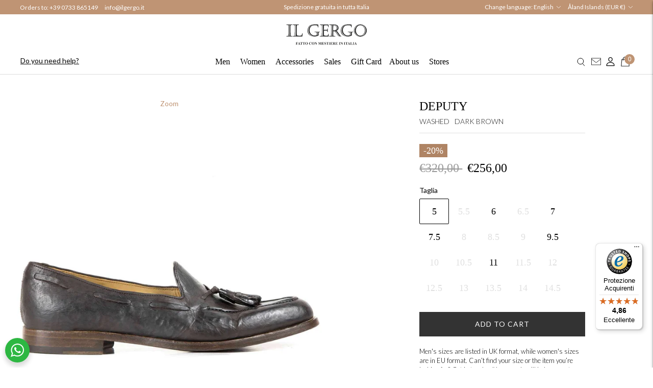

--- FILE ---
content_type: text/html; charset=utf-8
request_url: https://ilgergo.com/en-eu/products/deputy-washed-dark-brown
body_size: 64392
content:
<!doctype html>

<!--

--------------------------------------------------------------------
#  Lorenza v5.0.3
#  Documentation: https://fluorescent.co/help/lorenza/
#  Purchase: https://themes.shopify.com/themes/lorenza
#  A product by Fluorescent: https://fluorescent.co/
--------------------------------------------------------------------

-->

<html class="no-js" lang="en">
	<head>

 
	<script async src='https://cdn.shopify.com/s/files/1/0411/8639/4277/t/11/assets/spotlight.js'></script>

    <link async href='https://cdn.shopify.com/s/files/1/0411/8639/4277/t/11/assets/ymq-option.css' rel='stylesheet'> 

	<link async href='https://option.ymq.cool/option/bottom.css' rel='stylesheet'> 

	<style id="ymq-jsstyle"></style> 

	<script>
		window.best_option = window.best_option || {}; 

		best_option.shop = `gergo-storeonline.myshopify.com`; 

		best_option.page = `product`; 

		best_option.ymq_option_branding = {}; 
		  
			best_option.ymq_option_branding = {"button":{"--button-background-checked-color":"#000000","--button-background-color":"#FFFFFF","--button-background-disabled-color":"#FFFFFF","--button-border-checked-color":"#000000","--button-border-color":"#000000","--button-border-disabled-color":"#000000","--button-font-checked-color":"#FFFFFF","--button-font-disabled-color":"#cccccc","--button-font-color":"#000000","--button-border-radius":"0","--button-font-size":"14","--button-line-height":"20","--button-margin-l-r":"4","--button-margin-u-d":"4","--button-padding-l-r":"16","--button-padding-u-d":"8"},"radio":{"--radio-border-color":"#BBC1E1","--radio-border-checked-color":"#BBC1E1","--radio-border-disabled-color":"#BBC1E1","--radio-border-hover-color":"#BBC1E1","--radio-background-color":"#FFFFFF","--radio-background-checked-color":"#275EFE","--radio-background-disabled-color":"#E1E6F9","--radio-background-hover-color":"#FFFFFF","--radio-inner-color":"#E1E6F9","--radio-inner-checked-color":"#FFFFFF","--radio-inner-disabled-color":"#FFFFFF"},"input":{"--input-background-checked-color":"#FFFFFF","--input-background-color":"#FFFFFF","--input-border-checked-color":"#000000","--input-border-color":"#000000","--input-font-checked-color":"#000000","--input-font-color":"#000000","--input-border-radius":"0","--input-font-size":"14","--input-padding-l-r":"16","--input-padding-u-d":"9","--input-width":"100","--input-max-width":"400"},"select":{"--select-border-color":"#000000","--select-border-checked-color":"#000000","--select-background-color":"#FFFFFF","--select-background-checked-color":"#FFFFFF","--select-font-color":"#000000","--select-font-checked-color":"#000000","--select-option-background-color":"#FFFFFF","--select-option-background-checked-color":"#F5F9FF","--select-option-background-disabled-color":"#FFFFFF","--select-option-font-color":"#000000","--select-option-font-checked-color":"#000000","--select-option-font-disabled-color":"#CCCCCC","--select-padding-u-d":"9","--select-padding-l-r":"16","--select-option-padding-u-d":"9","--select-option-padding-l-r":"16","--select-width":"100","--select-max-width":"400","--select-font-size":"14","--select-border-radius":"0"},"multiple":{"--multiple-background-color":"#F5F9FF","--multiple-font-color":"#000000","--multiple-padding-u-d":"2","--multiple-padding-l-r":"8","--multiple-font-size":"12","--multiple-border-radius":"0"},"img":{"--img-border-color":"#E1E1E1","--img-border-checked-color":"#000000","--img-border-disabled-color":"#000000","--img-width":"50","--img-height":"50","--img-margin-u-d":"2","--img-margin-l-r":"2","--img-border-radius":"4"},"upload":{"--upload-background-color":"#409EFF","--upload-font-color":"#FFFFFF","--upload-border-color":"#409EFF","--upload-padding-u-d":"12","--upload-padding-l-r":"20","--upload-font-size":"12","--upload-border-radius":"4"},"cart":{"--cart-border-color":"#000000","--buy-border-color":"#000000","--cart-border-hover-color":"#000000","--buy-border-hover-color":"#000000","--cart-background-color":"#000000","--buy-background-color":"#000000","--cart-background-hover-color":"#000000","--buy-background-hover-color":"#000000","--cart-font-color":"#FFFFFF","--buy-font-color":"#FFFFFF","--cart-font-hover-color":"#FFFFFF","--buy-font-hover-color":"#FFFFFF","--cart-padding-u-d":"12","--cart-padding-l-r":"16","--buy-padding-u-d":"12","--buy-padding-l-r":"16","--cart-margin-u-d":"4","--cart-margin-l-r":"0","--buy-margin-u-d":"4","--buy-margin-l-r":"0","--cart-width":"100","--cart-max-width":"800","--buy-width":"100","--buy-max-width":"800","--cart-font-size":"14","--cart-border-radius":"0","--buy-font-size":"14","--buy-border-radius":"0"},"quantity":{"--quantity-border-color":"#A6A3A3","--quantity-font-color":"#000000","--quantity-background-color":"#FFFFFF","--quantity-width":"150","--quantity-height":"40","--quantity-font-size":"14","--quantity-border-radius":"0"},"global":{"--global-title-color":"#000000","--global-help-color":"#000000","--global-error-color":"#DC3545","--global-title-font-size":"14","--global-help-font-size":"12","--global-error-font-size":"12","--global-margin-top":"0","--global-margin-bottom":"20","--global-margin-left":"0","--global-margin-right":"0","--global-title-margin-top":"0","--global-title-margin-bottom":"5","--global-title-margin-left":"0","--global-title-margin-right":"0","--global-help-margin-top":"5","--global-help-margin-bottom":"0","--global-help-margin-left":"0","--global-help-margin-right":"0","--global-error-margin-top":"5","--global-error-margin-bottom":"0","--global-error-margin-left":"0","--global-error-margin-right":"0"},"discount":{"--new-discount-normal-color":"#1878B9","--new-discount-error-color":"#E22120","--new-discount-layout":"flex-end"},"lan":{"require":"This is a required field.","email":"Please enter a valid email address.","phone":"Please enter the correct phone.","number":"Please enter an number.","integer":"Please enter an integer.","min_char":"Please enter no less than %s characters.","max_char":"Please enter no more than %s characters.","max_s":"Please choose less than %s options.","min_s":"Please choose more than %s options.","total_s":"Please choose %s options.","min":"Please enter no less than %s.","max":"Please enter no more than %s.","currency":"EUR","sold_out":"sold out","please_choose":"Please choose","add_to_cart":"ADD TO CART","buy_it_now":"BUY IT NOW","add_price_text":"Selection will add %s to the price","discount_code":"Discount code","application":"Apply","discount_error1":"Enter a valid discount code","discount_error2":"discount code isn't valid for the items in your cart"},"price":{"--price-border-color":"#000000","--price-background-color":"#FFFFFF","--price-font-color":"#000000","--price-price-font-color":"#03de90","--price-padding-u-d":"9","--price-padding-l-r":"16","--price-width":"100","--price-max-width":"400","--price-font-size":"14","--price-border-radius":"0"},"extra":{"is_show":"0","plan":0,"quantity-box":"0","price-value":"3,4,15,6,16,7","variant-original-margin-bottom":"15","strong-dorp-down":0,"radio-unchecked":1,"img-option-bigger":1,"add-button-reload":1,"buy-now-new":1,"open-theme-buy-now":"0","open-theme-ajax-cart":"0","free_plan":1,"timestamp":1651740933,"new":2,"qty-inline":"","app-status":"1","cart_app_init":2}}; 
		 
	        
		best_option.product = {"id":7752586100992,"title":"DEPUTY","handle":"deputy-washed-dark-brown","description":"Dark brown colour tassel loafers are made of washed in leather sole. Its authentic character makes it ideal for everyday wear with a casual style. It is suitable for casual outfits or formal dress.","published_at":"2022-05-23T12:24:18+02:00","created_at":"2022-05-16T15:21:28+02:00","vendor":"Il Gergo","type":"Shoes","tags":["calzature","ilgergo","marchelab","mocassini e fibbie","private sale","uomo"],"price":25600,"price_min":25600,"price_max":25600,"available":true,"price_varies":false,"compare_at_price":32000,"compare_at_price_min":32000,"compare_at_price_max":32000,"compare_at_price_varies":false,"variants":[{"id":42846204756224,"title":"5 \/ DARK BROWN","option1":"5","option2":"DARK BROWN","option3":null,"sku":"G1DEPUTY--3PC1AWASHED DARK BROWN - 5","requires_shipping":true,"taxable":true,"featured_image":null,"available":true,"name":"DEPUTY - 5 \/ DARK BROWN","public_title":"5 \/ DARK BROWN","options":["5","DARK BROWN"],"price":25600,"weight":2000,"compare_at_price":32000,"inventory_management":"shopify","barcode":null,"requires_selling_plan":false,"selling_plan_allocations":[]},{"id":42846205346048,"title":"5.5 \/ DARK BROWN","option1":"5.5","option2":"DARK BROWN","option3":null,"sku":"G1DEPUTY--3PC1AWASHED DARK BROWN - 5.5","requires_shipping":true,"taxable":true,"featured_image":null,"available":false,"name":"DEPUTY - 5.5 \/ DARK BROWN","public_title":"5.5 \/ DARK BROWN","options":["5.5","DARK BROWN"],"price":25600,"weight":2000,"compare_at_price":32000,"inventory_management":"shopify","barcode":null,"requires_selling_plan":false,"selling_plan_allocations":[]},{"id":42846205378816,"title":"6 \/ DARK BROWN","option1":"6","option2":"DARK BROWN","option3":null,"sku":"G1DEPUTY--3PC1AWASHED DARK BROWN - 6","requires_shipping":true,"taxable":true,"featured_image":null,"available":true,"name":"DEPUTY - 6 \/ DARK BROWN","public_title":"6 \/ DARK BROWN","options":["6","DARK BROWN"],"price":25600,"weight":2000,"compare_at_price":32000,"inventory_management":"shopify","barcode":null,"requires_selling_plan":false,"selling_plan_allocations":[]},{"id":42846205477120,"title":"6.5 \/ DARK BROWN","option1":"6.5","option2":"DARK BROWN","option3":null,"sku":"G1DEPUTY--3PC1AWASHED DARK BROWN - 6.5","requires_shipping":true,"taxable":true,"featured_image":null,"available":false,"name":"DEPUTY - 6.5 \/ DARK BROWN","public_title":"6.5 \/ DARK BROWN","options":["6.5","DARK BROWN"],"price":25600,"weight":2000,"compare_at_price":32000,"inventory_management":"shopify","barcode":null,"requires_selling_plan":false,"selling_plan_allocations":[]},{"id":42842415268096,"title":"7 \/ DARK BROWN","option1":"7","option2":"DARK BROWN","option3":null,"sku":"G1DEPUTY--3PC1AWASHED DARK BROWN - 7","requires_shipping":true,"taxable":true,"featured_image":null,"available":true,"name":"DEPUTY - 7 \/ DARK BROWN","public_title":"7 \/ DARK BROWN","options":["7","DARK BROWN"],"price":25600,"weight":2000,"compare_at_price":32000,"inventory_management":"shopify","barcode":null,"requires_selling_plan":false,"selling_plan_allocations":[]},{"id":42842415661312,"title":"7.5 \/ DARK BROWN","option1":"7.5","option2":"DARK BROWN","option3":null,"sku":"G1DEPUTY--3PC1AWASHED DARK BROWN - 7.5","requires_shipping":true,"taxable":true,"featured_image":null,"available":true,"name":"DEPUTY - 7.5 \/ DARK BROWN","public_title":"7.5 \/ DARK BROWN","options":["7.5","DARK BROWN"],"price":25600,"weight":2000,"compare_at_price":32000,"inventory_management":"shopify","barcode":null,"requires_selling_plan":false,"selling_plan_allocations":[]},{"id":42842415726848,"title":"8 \/ DARK BROWN","option1":"8","option2":"DARK BROWN","option3":null,"sku":"G1DEPUTY--3PC1AWASHED DARK BROWN - 8","requires_shipping":true,"taxable":true,"featured_image":null,"available":false,"name":"DEPUTY - 8 \/ DARK BROWN","public_title":"8 \/ DARK BROWN","options":["8","DARK BROWN"],"price":25600,"weight":2000,"compare_at_price":32000,"inventory_management":"shopify","barcode":null,"requires_selling_plan":false,"selling_plan_allocations":[]},{"id":42842416251136,"title":"8.5 \/ DARK BROWN","option1":"8.5","option2":"DARK BROWN","option3":null,"sku":"G1DEPUTY--3PC1AWASHED DARK BROWN - 8.5","requires_shipping":true,"taxable":true,"featured_image":null,"available":false,"name":"DEPUTY - 8.5 \/ DARK BROWN","public_title":"8.5 \/ DARK BROWN","options":["8.5","DARK BROWN"],"price":25600,"weight":2000,"compare_at_price":32000,"inventory_management":"shopify","barcode":null,"requires_selling_plan":false,"selling_plan_allocations":[]},{"id":42842416316672,"title":"9 \/ DARK BROWN","option1":"9","option2":"DARK BROWN","option3":null,"sku":"G1DEPUTY--3PC1AWASHED DARK BROWN - 9","requires_shipping":true,"taxable":true,"featured_image":null,"available":false,"name":"DEPUTY - 9 \/ DARK BROWN","public_title":"9 \/ DARK BROWN","options":["9","DARK BROWN"],"price":25600,"weight":2000,"compare_at_price":32000,"inventory_management":"shopify","barcode":null,"requires_selling_plan":false,"selling_plan_allocations":[]},{"id":42842416578816,"title":"9.5 \/ DARK BROWN","option1":"9.5","option2":"DARK BROWN","option3":null,"sku":"G1DEPUTY--3PC1AWASHED DARK BROWN - 9.5","requires_shipping":true,"taxable":true,"featured_image":null,"available":true,"name":"DEPUTY - 9.5 \/ DARK BROWN","public_title":"9.5 \/ DARK BROWN","options":["9.5","DARK BROWN"],"price":25600,"weight":2000,"compare_at_price":32000,"inventory_management":"shopify","barcode":null,"requires_selling_plan":false,"selling_plan_allocations":[]},{"id":42842419560704,"title":"10 \/ DARK BROWN","option1":"10","option2":"DARK BROWN","option3":null,"sku":"G1DEPUTY--3PC1AWASHED DARK BROWN - 10","requires_shipping":true,"taxable":true,"featured_image":null,"available":false,"name":"DEPUTY - 10 \/ DARK BROWN","public_title":"10 \/ DARK BROWN","options":["10","DARK BROWN"],"price":25600,"weight":2000,"compare_at_price":32000,"inventory_management":"shopify","barcode":null,"requires_selling_plan":false,"selling_plan_allocations":[]},{"id":42842419626240,"title":"10.5 \/ DARK BROWN","option1":"10.5","option2":"DARK BROWN","option3":null,"sku":"G1DEPUTY--3PC1AWASHED DARK BROWN - 10.5","requires_shipping":true,"taxable":true,"featured_image":null,"available":false,"name":"DEPUTY - 10.5 \/ DARK BROWN","public_title":"10.5 \/ DARK BROWN","options":["10.5","DARK BROWN"],"price":25600,"weight":2000,"compare_at_price":32000,"inventory_management":"shopify","barcode":null,"requires_selling_plan":false,"selling_plan_allocations":[]},{"id":42842419724544,"title":"11 \/ DARK BROWN","option1":"11","option2":"DARK BROWN","option3":null,"sku":"G1DEPUTY--3PC1AWASHED DARK BROWN - 11","requires_shipping":true,"taxable":true,"featured_image":null,"available":true,"name":"DEPUTY - 11 \/ DARK BROWN","public_title":"11 \/ DARK BROWN","options":["11","DARK BROWN"],"price":25600,"weight":2000,"compare_at_price":32000,"inventory_management":"shopify","barcode":null,"requires_selling_plan":false,"selling_plan_allocations":[]},{"id":42842419822848,"title":"11.5 \/ DARK BROWN","option1":"11.5","option2":"DARK BROWN","option3":null,"sku":"G1DEPUTY--3PC1AWASHED DARK BROWN - 11.5","requires_shipping":true,"taxable":true,"featured_image":null,"available":false,"name":"DEPUTY - 11.5 \/ DARK BROWN","public_title":"11.5 \/ DARK BROWN","options":["11.5","DARK BROWN"],"price":25600,"weight":2000,"compare_at_price":32000,"inventory_management":"shopify","barcode":null,"requires_selling_plan":false,"selling_plan_allocations":[]},{"id":42842419855616,"title":"12 \/ DARK BROWN","option1":"12","option2":"DARK BROWN","option3":null,"sku":"G1DEPUTY--3PC1AWASHED DARK BROWN - 12","requires_shipping":true,"taxable":true,"featured_image":null,"available":false,"name":"DEPUTY - 12 \/ DARK BROWN","public_title":"12 \/ DARK BROWN","options":["12","DARK BROWN"],"price":25600,"weight":2000,"compare_at_price":32000,"inventory_management":"shopify","barcode":null,"requires_selling_plan":false,"selling_plan_allocations":[]},{"id":42842420412672,"title":"12.5 \/ DARK BROWN","option1":"12.5","option2":"DARK BROWN","option3":null,"sku":"G1DEPUTY--3PC1AWASHED DARK BROWN - 12.5","requires_shipping":true,"taxable":true,"featured_image":null,"available":false,"name":"DEPUTY - 12.5 \/ DARK BROWN","public_title":"12.5 \/ DARK BROWN","options":["12.5","DARK BROWN"],"price":25600,"weight":2000,"compare_at_price":32000,"inventory_management":"shopify","barcode":null,"requires_selling_plan":false,"selling_plan_allocations":[]},{"id":42842420510976,"title":"13 \/ DARK BROWN","option1":"13","option2":"DARK BROWN","option3":null,"sku":"G1DEPUTY--3PC1AWASHED DARK BROWN - 13","requires_shipping":true,"taxable":true,"featured_image":null,"available":false,"name":"DEPUTY - 13 \/ DARK BROWN","public_title":"13 \/ DARK BROWN","options":["13","DARK BROWN"],"price":25600,"weight":2000,"compare_at_price":32000,"inventory_management":"shopify","barcode":null,"requires_selling_plan":false,"selling_plan_allocations":[]},{"id":42842421035264,"title":"13.5 \/ DARK BROWN","option1":"13.5","option2":"DARK BROWN","option3":null,"sku":"G1DEPUTY--3PC1AWASHED DARK BROWN - 13.5","requires_shipping":true,"taxable":true,"featured_image":null,"available":false,"name":"DEPUTY - 13.5 \/ DARK BROWN","public_title":"13.5 \/ DARK BROWN","options":["13.5","DARK BROWN"],"price":25600,"weight":2000,"compare_at_price":32000,"inventory_management":"shopify","barcode":null,"requires_selling_plan":false,"selling_plan_allocations":[]},{"id":42842421100800,"title":"14 \/ DARK BROWN","option1":"14","option2":"DARK BROWN","option3":null,"sku":"G1DEPUTY--3PC1AWASHED DARK BROWN - 14","requires_shipping":true,"taxable":true,"featured_image":null,"available":false,"name":"DEPUTY - 14 \/ DARK BROWN","public_title":"14 \/ DARK BROWN","options":["14","DARK BROWN"],"price":25600,"weight":2000,"compare_at_price":32000,"inventory_management":"shopify","barcode":null,"requires_selling_plan":false,"selling_plan_allocations":[]},{"id":42842421199104,"title":"14.5 \/ DARK BROWN","option1":"14.5","option2":"DARK BROWN","option3":null,"sku":"G1DEPUTY--3PC1AWASHED DARK BROWN - 14.5","requires_shipping":true,"taxable":true,"featured_image":null,"available":false,"name":"DEPUTY - 14.5 \/ DARK BROWN","public_title":"14.5 \/ DARK BROWN","options":["14.5","DARK BROWN"],"price":25600,"weight":2000,"compare_at_price":32000,"inventory_management":"shopify","barcode":null,"requires_selling_plan":false,"selling_plan_allocations":[]}],"images":["\/\/ilgergo.com\/cdn\/shop\/products\/G1DEPUTY--3PC1AWASHED_DARK-BROWN_01.jpg?v=1664555718","\/\/ilgergo.com\/cdn\/shop\/products\/G1DEPUTY--3PC1AWASHED_DARK-BROWN_02.jpg?v=1664555722","\/\/ilgergo.com\/cdn\/shop\/products\/G1DEPUTY--3PC1AWASHED_DARK-BROWN_03.jpg?v=1664555729"],"featured_image":"\/\/ilgergo.com\/cdn\/shop\/products\/G1DEPUTY--3PC1AWASHED_DARK-BROWN_01.jpg?v=1664555718","options":["Taglia","Color"],"media":[{"alt":"Mocassino Deputy da uomo con nappine in pelle lavata marrone e suola di cuoio. Collezione Il Gergo.","id":29605541839104,"position":1,"preview_image":{"aspect_ratio":1.0,"height":1500,"width":1500,"src":"\/\/ilgergo.com\/cdn\/shop\/products\/G1DEPUTY--3PC1AWASHED_DARK-BROWN_01.jpg?v=1664555718"},"aspect_ratio":1.0,"height":1500,"media_type":"image","src":"\/\/ilgergo.com\/cdn\/shop\/products\/G1DEPUTY--3PC1AWASHED_DARK-BROWN_01.jpg?v=1664555718","width":1500},{"alt":"Mocassino Deputy da uomo con nappine in pelle lavata marrone e suola di cuoio. Collezione Il Gergo.","id":29605541871872,"position":2,"preview_image":{"aspect_ratio":1.0,"height":1500,"width":1500,"src":"\/\/ilgergo.com\/cdn\/shop\/products\/G1DEPUTY--3PC1AWASHED_DARK-BROWN_02.jpg?v=1664555722"},"aspect_ratio":1.0,"height":1500,"media_type":"image","src":"\/\/ilgergo.com\/cdn\/shop\/products\/G1DEPUTY--3PC1AWASHED_DARK-BROWN_02.jpg?v=1664555722","width":1500},{"alt":"Mocassino Deputy da uomo con nappine in pelle lavata marrone e suola di cuoio. Collezione Il Gergo.","id":29605541937408,"position":3,"preview_image":{"aspect_ratio":1.0,"height":1500,"width":1500,"src":"\/\/ilgergo.com\/cdn\/shop\/products\/G1DEPUTY--3PC1AWASHED_DARK-BROWN_03.jpg?v=1664555729"},"aspect_ratio":1.0,"height":1500,"media_type":"image","src":"\/\/ilgergo.com\/cdn\/shop\/products\/G1DEPUTY--3PC1AWASHED_DARK-BROWN_03.jpg?v=1664555729","width":1500}],"requires_selling_plan":false,"selling_plan_groups":[],"content":"Dark brown colour tassel loafers are made of washed in leather sole. Its authentic character makes it ideal for everyday wear with a casual style. It is suitable for casual outfits or formal dress."}; 

		best_option.ymq_has_only_default_variant = true; 
		 
			best_option.ymq_has_only_default_variant = false; 
		 

        
            best_option.ymq_status = {}; 
    		 
    
    		best_option.ymq_variantjson = {}; 
    		 
    
    		best_option.ymq_option_data = {}; 
    		

    		best_option.ymq_option_condition = {}; 
    		 
              
        
        
        best_option.product_collections = {};
        
            best_option.product_collections[393270264064] = {"id":393270264064,"handle":"all","title":"Tutto","updated_at":"2026-01-22T13:09:51+01:00","body_html":"","published_at":"2022-06-01T14:50:50+02:00","sort_order":"created-desc","template_suffix":"","disjunctive":false,"rules":[{"column":"variant_price","relation":"greater_than","condition":"0"}],"published_scope":"web"};
        
            best_option.product_collections[393044197632] = {"id":393044197632,"handle":"calzature-uomo","title":"Calzature","updated_at":"2026-01-22T13:09:51+01:00","body_html":"\u003cp\u003e\u003cmeta charset=\"utf-8\"\u003e\u003cspan data-mce-fragment=\"1\"\u003eLa nostra proposta spazia dai modelli più eleganti e formali a quelli più casual da indossare tutti i giorni. Esplora la collezione uomo interamente prodotta in Italia, ogni modello è realizzato a mano dai nostri artigiani.\u003c\/span\u003e\u003c\/p\u003e","published_at":"2022-05-26T15:55:59+02:00","sort_order":"manual","template_suffix":"","disjunctive":false,"rules":[{"column":"tag","relation":"equals","condition":"uomo"},{"column":"tag","relation":"equals","condition":"calzature"}],"published_scope":"web","image":{"created_at":"2022-05-30T09:23:33+02:00","alt":"Scarpe in pelle fatte a mano da uomo Il Gergo, Made in Italy.","width":1920,"height":850,"src":"\/\/ilgergo.com\/cdn\/shop\/collections\/copertinacatalogo-prodotti-vedi-tutto-desktop_3b2624e1-b2a5-40cd-8223-76152a8c8e47.jpg?v=1686814434"}};
        
            best_option.product_collections[390891012352] = {"id":390891012352,"handle":"icon","title":"Mocassini e Fibbie","updated_at":"2026-01-18T13:11:11+01:00","body_html":"Dalla forma classica a quella più affusolata, con suola in cuoio o in gomma. Ideali in ogni tipo di situazione, dall'ufficio alle serate più formali, per un tocco di classe senza tempo.","published_at":"2022-04-04T12:09:31+02:00","sort_order":"manual","template_suffix":"","disjunctive":false,"rules":[{"column":"tag","relation":"equals","condition":"mocassini e fibbie"},{"column":"tag","relation":"equals","condition":"uomo"}],"published_scope":"web","image":{"created_at":"2022-04-04T12:13:06+02:00","alt":"Mocassini e fibbie da uomo, collezione Il Gergo.","width":1920,"height":850,"src":"\/\/ilgergo.com\/cdn\/shop\/collections\/260928280_10157933793590044_926934617460754106_n_3.png?v=1745482548"}};
        
            best_option.product_collections[392206057728] = {"id":392206057728,"handle":"man","title":"Uomo","updated_at":"2026-01-22T13:09:51+01:00","body_html":"","published_at":"2022-07-14T10:25:51+02:00","sort_order":"created-desc","template_suffix":"","disjunctive":true,"rules":[{"column":"tag","relation":"equals","condition":"uomo"}],"published_scope":"web","image":{"created_at":"2022-05-19T16:09:41+02:00","alt":"Collezione scarpe e accessori in pelle da uomo Il Gergo.","width":1920,"height":850,"src":"\/\/ilgergo.com\/cdn\/shop\/collections\/copertinacatalogo-prodotti-vedi-tutto-desktop.jpg?v=1686814734"}};
        
            best_option.product_collections[603817083219] = {"id":603817083219,"handle":"marchelab","title":"Marchelab","updated_at":"2026-01-22T13:09:51+01:00","body_html":"","published_at":"2023-09-29T11:51:43+02:00","sort_order":"created-desc","template_suffix":"","disjunctive":false,"rules":[{"column":"tag","relation":"equals","condition":"marchelab"}],"published_scope":"web"};
        
            best_option.product_collections[393219375360] = {"id":393219375360,"handle":"promo-uomo","title":"Saldi Uomo","updated_at":"2026-01-19T13:10:33+01:00","body_html":"\u003cp\u003eArtigianali come sempre, ma in sconto fino al 20%. Scopri la collezione da uomo Il Gergo in Saldo invernale.\u003c\/p\u003e","published_at":"2022-05-31T11:10:13+02:00","sort_order":"manual","template_suffix":"","disjunctive":false,"rules":[{"column":"tag","relation":"equals","condition":"uomo"},{"column":"is_price_reduced","relation":"is_set","condition":""}],"published_scope":"web"};
        
            best_option.product_collections[393274327296] = {"id":393274327296,"handle":"promo","title":"Saldi","updated_at":"2026-01-19T13:10:33+01:00","body_html":"\u003cp\u003eArtigianali come sempre, ma in sconto fino al 20%. Scopri la collezione Il Gergo in Saldo invernale.\u003c\/p\u003e","published_at":"2022-06-01T17:04:40+02:00","sort_order":"manual","template_suffix":"","disjunctive":false,"rules":[{"column":"is_price_reduced","relation":"is_set","condition":""}],"published_scope":"web"};
        
        
        best_option.ymq_template_options = {};
	    best_option.ymq_option_template = {};
		best_option.ymq_option_template_condition = {}; 
	    
	    
	    

        
            best_option.ymq_option_template_sort = `1`;
        

        
            best_option.ymq_option_template_sort_before = false;
        
        
        
        best_option.ymq_option_template_c_t = {};
  		best_option.ymq_option_template_condition_c_t = {};
        best_option.ymq_option_template_assign_c_t = {};
        
        
            
            
                
                
                    best_option.ymq_template_options[`tem1`] = {"template":{"ymq1tem5":{"id":"1tem5","type":"11","html":"<p>Scegli l&rsquo;importo della Gift Card, aggiungila al carrello e completa l&rsquo;acquisto. Riceverai via email il buono regalo con un codice personale, da utilizzare al checkout online oppure da stampare e spendere in uno dei nostri punti vendita. In alternativa, puoi regalarla a chi vuoi.</p>","class":"","label":"Description"}},"condition":{},"assign":{"type":0,"manual":{"tag":"giftcard","collection":"","product":""},"automate":{"type":"1","data":{"1":{"tem_condition":1,"tem_condition_type":1,"tem_condition_value":""}}}}};
                    best_option.ymq_option_template_c_t[`tem1`] = best_option.ymq_template_options[`tem1`]['template'];
                    best_option.ymq_option_template_condition_c_t[`tem1`] = best_option.ymq_template_options[`tem1`]['condition'];
                    best_option.ymq_option_template_assign_c_t[`tem1`] = best_option.ymq_template_options[`tem1`]['assign'];
                
            
        

        

        
            
            
                
                
                    
                    
                    
                        
                            
                            
                            
                        
                    
                
            
        
	</script>

	<script async src='https://options.ymq.cool/option/best-options.js'></script>

 
		<meta charset="utf-8">
		<meta http-equiv="X-UA-Compatible" content="IE=edge">
		<meta name="viewport" content="width=device-width,initial-scale=1">
		<link rel="canonical" href="https://ilgergo.com/en-eu/products/deputy-washed-dark-brown">
		<link rel="preconnect" href="https://cdn.shopify.com" crossorigin>
		<link href="https://fonts.googleapis.com/css2?family=Lato:wght@300;400;700;900&display=swap" rel="stylesheet">
		<link rel="preload" href="//ilgergo.com/cdn/shop/t/26/assets/size_chart.css?v=43699930058119463761654782089" as="style"><link rel="preconnect" href="https://fonts.shopifycdn.com" crossorigin><link rel="shortcut icon" href="//ilgergo.com/cdn/shop/files/nuova-favicon_32x32.png?v=1744703074" type="image/png"><title>Deputy men&#39;s moccasin in brown washed leather | Il Gergo</title><meta name="description" content="Moccasin with tassels in brown washed leather and leather sole. Perfect for a casual look, without neglecting elegance under a dress.">





  
  
  
  
  




<meta property="og:url" content="https://ilgergo.com/en-eu/products/deputy-washed-dark-brown">
<meta property="og:site_name" content="Il Gergo">
<meta property="og:type" content="product">
<meta property="og:title" content="DEPUTY">
<meta property="og:description" content="Moccasin with tassels in brown washed leather and leather sole. Perfect for a casual look, without neglecting elegance under a dress.">
<meta property="og:image" content="http://ilgergo.com/cdn/shop/products/G1DEPUTY--3PC1AWASHED_DARK-BROWN_01_1024x.jpg?v=1664555718">
<meta property="og:image:secure_url" content="https://ilgergo.com/cdn/shop/products/G1DEPUTY--3PC1AWASHED_DARK-BROWN_01_1024x.jpg?v=1664555718">
<meta property="og:price:amount" content="256,00">
<meta property="og:price:currency" content="EUR">

<meta name="twitter:title" content="DEPUTY">
<meta name="twitter:description" content="Moccasin with tassels in brown washed leather and leather sole. Perfect for a casual look, without neglecting elegance under a dress.">
<meta name="twitter:card" content="summary_large_image">
<meta name="twitter:image" content="https://ilgergo.com/cdn/shop/products/G1DEPUTY--3PC1AWASHED_DARK-BROWN_01_1024x.jpg?v=1664555718">
<meta name="twitter:image:width" content="480">
<meta name="twitter:image:height" content="480">

		<script>
  console.log('THEME v5.0.3 by Fluorescent');

  document.documentElement.className = document.documentElement.className.replace('no-js', '');

  window.theme = {
    version: 'v5.0.3',
    moneyFormat: "€{{amount_with_comma_separator}}",
    strings: {
      name: "Il Gergo",
      addToCart: "Add to cart",
      soldOut: "Sold out",
      unavailable: "Unavailable",
      quickCartCheckout: "Go to Checkout",
      collection: {
        filter: "Filter",
        sort: "Sort",
        apply: "Apply",
        show: "Show",
        manual: "Translation missing: en.collections.sort.manual",
        price_ascending: "Translation missing: en.collections.sort.price_ascending",
        price_descending: "Translation missing: en.collections.sort.price_descending",
        title_ascending: "Translation missing: en.collections.sort.title_ascending",
        title_descending: "Translation missing: en.collections.sort.title_descending",
        created_ascending: "Translation missing: en.collections.sort.created_ascending",
        created_descending: "Translation missing: en.collections.sort.created_descending",
        best_selling: "Translation missing: en.collections.sort.best_selling",
      },
      cart: {
        general: {
          currency: "Currency",
          empty: "Your cart is currently empty.",
          quantity_error: "Quantity selected exceeds current stock",
          quantity_error_updated: "Quantity selected exceeds current stock. Your cart has been updated."
        }
      },
      general: {
        menu: {
          logout: "Logout",
          login_register: "Login \/ Register"
        },
        products: {
          recently_viewed: "",
          no_recently_viewed: "No recently viewed items."
        },
        search: {
          search: "Search",
          no_results: "Try checking your spelling or using different words.",
          placeholder: "Search",
          quick_search: "Quick search",
          quick_search_results: {
            one: "Result",
            other: "Results"
          },
          submit: "Submit"
        }
      },
      products: {
        product: {
          view: "View the full product",
          total_reviews: "reviews",
          write_review: "Write a review",
          share_heading: "Share",
          unavailable: "Unavailable",
          unitPrice: "Unit price",
          unitPriceSeparator: "per",
          sku: "SKU",
          no_shipping_rates: "Shipping rate unavailable",
          country_placeholder: "Country\/Region"
        }
      },
      layout: {
        cart: {
          title: "Cart"
        }
      },
      search: {
        headings: {
          articles: "Articles",
          pages: "Pages",
          products: "Products"
        },
        view_all: "View all",
        no_results: "No results were found",
        nothing_found: "Nothing found",
        no_product_results: "No product results for",
        no_page_results: "No page results for",
        no_article_results: "No article results for"
      },
      accessibility: {
        play_video: "Play",
        pause_video: "Pause",
        range_lower: "Lower",
        range_upper: "Upper"
      }
    },
    routes: {
      root: "/en-eu",
      cart: {
        base: "/en-eu/cart",
        add: "/en-eu/cart/add",
        change: "/en-eu/cart/change",
        clear: "/en-eu/cart/clear",
        shipping: "/en-eu/cart/shipping_rates",
      },
      // Manual routes until Shopify adds support
      products: "/en-eu/products",
      productRecommendations: "/en-eu/recommendations/products"
    },
  }

  
</script>

		

<style>
  @font-face {
  font-family: "Bodoni Moda";
  font-weight: 700;
  font-style: normal;
  src: url("//ilgergo.com/cdn/fonts/bodoni_moda/bodonimoda_n7.837502b3cbe406d2c6f311e87870fa9980b0b36a.woff2") format("woff2"),
       url("//ilgergo.com/cdn/fonts/bodoni_moda/bodonimoda_n7.c198e1cda930f96f6ae1aa8ef8facc95a64cfd1f.woff") format("woff");
}

  

  @font-face {
  font-family: Roboto;
  font-weight: 400;
  font-style: normal;
  src: url("//ilgergo.com/cdn/fonts/roboto/roboto_n4.2019d890f07b1852f56ce63ba45b2db45d852cba.woff2") format("woff2"),
       url("//ilgergo.com/cdn/fonts/roboto/roboto_n4.238690e0007583582327135619c5f7971652fa9d.woff") format("woff");
}

  @font-face {
  font-family: Roboto;
  font-weight: 500;
  font-style: normal;
  src: url("//ilgergo.com/cdn/fonts/roboto/roboto_n5.250d51708d76acbac296b0e21ede8f81de4e37aa.woff2") format("woff2"),
       url("//ilgergo.com/cdn/fonts/roboto/roboto_n5.535e8c56f4cbbdea416167af50ab0ff1360a3949.woff") format("woff");
}

  @font-face {
  font-family: Roboto;
  font-weight: 400;
  font-style: italic;
  src: url("//ilgergo.com/cdn/fonts/roboto/roboto_i4.57ce898ccda22ee84f49e6b57ae302250655e2d4.woff2") format("woff2"),
       url("//ilgergo.com/cdn/fonts/roboto/roboto_i4.b21f3bd061cbcb83b824ae8c7671a82587b264bf.woff") format("woff");
}


  @font-face {
  font-family: Roboto;
  font-weight: 400;
  font-style: normal;
  src: url("//ilgergo.com/cdn/fonts/roboto/roboto_n4.2019d890f07b1852f56ce63ba45b2db45d852cba.woff2") format("woff2"),
       url("//ilgergo.com/cdn/fonts/roboto/roboto_n4.238690e0007583582327135619c5f7971652fa9d.woff") format("woff");
}

  @font-face {
  font-family: Roboto;
  font-weight: 500;
  font-style: normal;
  src: url("//ilgergo.com/cdn/fonts/roboto/roboto_n5.250d51708d76acbac296b0e21ede8f81de4e37aa.woff2") format("woff2"),
       url("//ilgergo.com/cdn/fonts/roboto/roboto_n5.535e8c56f4cbbdea416167af50ab0ff1360a3949.woff") format("woff");
}

  @font-face {
  font-family: Roboto;
  font-weight: 400;
  font-style: italic;
  src: url("//ilgergo.com/cdn/fonts/roboto/roboto_i4.57ce898ccda22ee84f49e6b57ae302250655e2d4.woff2") format("woff2"),
       url("//ilgergo.com/cdn/fonts/roboto/roboto_i4.b21f3bd061cbcb83b824ae8c7671a82587b264bf.woff") format("woff");
}

  @font-face {
  font-family: Roboto;
  font-weight: 500;
  font-style: italic;
  src: url("//ilgergo.com/cdn/fonts/roboto/roboto_i5.0ae24363bf5844e2ee3295d84078d36c9bd0faf4.woff2") format("woff2"),
       url("//ilgergo.com/cdn/fonts/roboto/roboto_i5.a9cdb6a43048799fe739d389c60b64059e33cf12.woff") format("woff");
}


  
  

  :root {
    --color-accent: #bf7454;
    --color-text: #1b1b1b;
    --color-text-meta: rgba(27, 27, 27, 0.7);
    --color-button-bg: #f4f4f4;
    --color-button-hover-bg: #e7e7e7;
    --color-button-active-bg: #dbdbdb;
    --color-bg: #ffffff;
    --color-bg-transparent: rgba(255, 255, 255, 0.8);
    --color-bg-contrast: #f2f2f2;
    --color-bg-darker: #f7f7f7;
    --color-background-meta: #f5f5f5;
    --color-border: #dedede;
    --color-border-medium: #c5c5c5;
    --color-border-darker: #b8b8b8;
    --color-border-darkest: #9e9e9e;
    --color-input-text: #606060;
    --color-input-inactive-text: rgba(96, 96, 96, 0.7);
    --color-icon: #9c9c9c;
    --color-icon-darker: #767676;
    --color-icon-darkerest: #5c5c5c;
    --color-primary-button-bg: #bf7454;
    --color-primary-button-active-bg: #b66644;
    --color-secondary-button-bg: #f4f4f4;
    --color-secondary-button-text: #1b1b1b;
    --color-secondary-button-border: rgba(244, 244, 244, 0.2);
    --color-secondary-button-meta: #c1c1c1;
    --color-sale-badge: #bf7454;
    --color-sold-out-badge: #1b1b1b;
    --color-success-message: #00730b;
    --color-text-success: #00730b;
    --color-error-message: #dd2200;
    --color-text-error: #dd2200;

    --color-contrast-text: #262626;
    --color-contrast-text-meta: rgba(38, 38, 38, 0.7);
    --color-contrast-bg: #f9f9f9;
    --color-contrast-bg-meta: #efefef;
    --color-contrast-border: #d6d6d6;
    --color-contrast-border-darker: #b0b0b0;
    --color-contrast-border-darkest: #969696;
    --color-contrast-input-text: #5e5e5e;
    --color-contrast-input-inactive-text: rgba(94, 94, 94, 0.7);
    --color-contrast-icon: #939393;
    --color-contrast-secondary-button-bg: #000;
    --color-contrast-secondary-button-text: #262626;
    --color-contrast-secondary-button-border: rgba(0, 0, 0, 0.2);
    --color-contrast-secondary-button-meta: #333333;

    --color-header-text: #171717;
    --color-header-bg: #ffffff;
    --color-header-border: #dcdcdc;
    --color-header-border-darken: #c3c3c3;

    --color-footer-text: #ffffff;
    --color-footer-text-meta: rgba(255, 255, 255, 0.7);
    --color-footer-bg: #000000;
    --color-footer-border: #d96a55;
    --color-footer-button-bg: #b45240;
    --color-footer-button-bg-lighter: #c05f4e;
    --color-footer-button-text: #ffffff;

    --color-navigation-text: #151515;
    --color-navigation-text-meta: rgba(21, 21, 21, 0.7);
    --color-navigation-bg: #ffffff;
    --color-navigation-bg-darker: #f2f2f2;

    --color-drawer-text: #151515;
    --color-drawer-text-meta: rgba(21, 21, 21, 0.7);
    --color-drawer-bg: #ffffff;
    --color-drawer-bg-transparent: rgba(255, 255, 255, 0.8);
    --color-drawer-bg-darker: #f2f2f2;
    --color-drawer-background-meta: #f5f5f5;
    --color-drawer-border: #d6d6d6;
    --color-drawer-border-darker: #b0b0b0;
    --color-drawer-border-darkest: #969696;
    --color-drawer-input-text: #5e5e5e;
    --color-drawer-input-inactive-text: rgba(94, 94, 94, 0.7);
    --color-drawer-icon: #939393;
    --color-drawer-icon-darker: #6d6d6d;

    --color-placeholder-bg: #fafafa;

    --color-bg-overlay: rgba(27, 27, 27, 0.25);

    --font-logo: "Bodoni Moda", serif;
    --font-logo-weight: 700;
    --font-logo-style: normal;

    --font-heading: Roboto, sans-serif;
    --font-heading-weight: 400;
    --font-heading-style: normal;
    --font-heading-bold-weight: 500;

    --font-body: Roboto, sans-serif;
    --font-body-weight: 400;
    --font-body-style: normal;
    --font-body-bold-weight: 500;

    --font-size-body-extra-small: 12px;
    --font-size-body-small: 13px;
    --font-size-body-base: 15px;
    --font-size-body-large: 17px;
    --font-size-body-extra-large: 20px;

    --font-size-heading-1: 22px;
    --font-size-heading-1-small: 19px;
    --font-size-heading-2: 16px;
    --font-size-heading-3: 14px;

    --font-size-navigation: 14px;
    --font-letter-spacing-navigation: 0px;

    --font-size-button: 12px;
    --font-letter-spacing-button: 1px;

    --button-text-transform: uppercase;
    --button-border-radius: 0;

    --section-vertical-spacing: 40px;
    --section-vertical-spacing-desktop: 80px;
    --section-vertical-spacing-tall: 80px;
    --section-vertical-spacing-tall-desktop: 160px;

    /* Shopify pay specific */
    --payment-terms-background-color: #f5f5f5;
  }
</style>
		<link href="//ilgergo.com/cdn/shop/t/26/assets/theme.css?v=140420472176268262491655911788" rel="stylesheet" type="text/css" media="all" />

		<link href="//ilgergo.com/cdn/shop/t/26/assets/size_chart.css?v=43699930058119463761654782089" rel="stylesheet" type="text/css" media="all" />
		<link href="//ilgergo.com/cdn/shop/t/26/assets/custom.css?v=73927233873665655121764284932" rel="stylesheet" type="text/css" media="all" />
		<link href="//ilgergo.com/cdn/shop/t/26/assets/custom1.css?v=3137217468967130751654683867" rel="stylesheet" type="text/css" media="all" />	
		<link href="//ilgergo.com/cdn/shop/t/26/assets/header.css?v=41096772103329909871729756681" rel="stylesheet" type="text/css" media="all" />
		<link href="//ilgergo.com/cdn/shop/t/26/assets/footer.css?v=47906911140692418091676903791" rel="stylesheet" type="text/css" media="all" />

		
		
		 <link href="//ilgergo.com/cdn/shop/t/26/assets/accountpage.css?v=114218529805233356851654264155" rel="stylesheet" type="text/css" media="all" />
		

                <script>
                    if (typeof window.TranslationLabOptions === 'undefined') {
                        window.TranslationLabOptions = {};
                    }
                    window.TranslationLabOptions.useObserver = true;
                    window.TranslationLabOptions.useMessageHandler = true;
                    window.TranslationLabOptions.messageHandlerBatchSize = 50;
                    window.TranslationLabOptions.messageHandlerInterval = 500;
                    window.TranslationLabOptions.messageHandlerCooldown = 2000;
                    window.TranslationLabOptions.useLoadEvent = false;
                </script>
  
		<script src="https://code.jquery.com/jquery-2.2.4.js" defer></script>
		<link rel="stylesheet" href="https://unpkg.com/flickity@2/dist/flickity.min.css">
		<script src="https://unpkg.com/flickity@2/dist/flickity.pkgd.min.js" defer></script>
		<script src="//ilgergo.com/cdn/shop/t/26/assets/custom.js?v=31970155014541652431728375936" defer></script>
		<script id="Cookiebot" src="https://consent.cookiebot.com/uc.js" data-cbid="b2a81c9f-ce1b-48a1-9627-f4dedfeb34b2" data-culture="en" data-blockingmode="auto" type="text/javascript" defer></script>
  
		<style>
  .accordion__group:after {
    background-color: var(--color-icon);
    -webkit-mask: url(//ilgergo.com/cdn/shop/t/26/assets/chevron-down.svg?v=29847876757551338461654264125) 50% 50% no-repeat;
    mask: url(//ilgergo.com/cdn/shop/t/26/assets/chevron-down.svg?v=29847876757551338461654264125) 50% 50% no-repeat;
  }
</style>

        <script>window.performance && window.performance.mark && window.performance.mark('shopify.content_for_header.start');</script><meta name="google-site-verification" content="RJXFub2j7WUZno0PqsdfPZxavQEaW8fDhj4hpGYJ2zw">
<meta id="shopify-digital-wallet" name="shopify-digital-wallet" content="/63585059072/digital_wallets/dialog">
<meta name="shopify-checkout-api-token" content="3f3b153229efd5c0b173451297b3e50b">
<meta id="in-context-paypal-metadata" data-shop-id="63585059072" data-venmo-supported="false" data-environment="production" data-locale="en_US" data-paypal-v4="true" data-currency="EUR">
<link rel="alternate" hreflang="x-default" href="https://ilgergo.com/products/deputy-washed-dark-brown">
<link rel="alternate" hreflang="it" href="https://ilgergo.com/products/deputy-washed-dark-brown">
<link rel="alternate" hreflang="zh-Hant" href="https://ilgergo.com/zh/products/deputy-washed-dark-brown">
<link rel="alternate" hreflang="en" href="https://ilgergo.com/en/products/deputy-washed-dark-brown">
<link rel="alternate" hreflang="en-AX" href="https://ilgergo.com/en-eu/products/deputy-washed-dark-brown">
<link rel="alternate" hreflang="it-AX" href="https://ilgergo.com/it-eu/products/deputy-washed-dark-brown">
<link rel="alternate" hreflang="zh-Hant-AX" href="https://ilgergo.com/zh-eu/products/deputy-washed-dark-brown">
<link rel="alternate" hreflang="en-AL" href="https://ilgergo.com/en-eu/products/deputy-washed-dark-brown">
<link rel="alternate" hreflang="it-AL" href="https://ilgergo.com/it-eu/products/deputy-washed-dark-brown">
<link rel="alternate" hreflang="zh-Hant-AL" href="https://ilgergo.com/zh-eu/products/deputy-washed-dark-brown">
<link rel="alternate" hreflang="en-AD" href="https://ilgergo.com/en-eu/products/deputy-washed-dark-brown">
<link rel="alternate" hreflang="it-AD" href="https://ilgergo.com/it-eu/products/deputy-washed-dark-brown">
<link rel="alternate" hreflang="zh-Hant-AD" href="https://ilgergo.com/zh-eu/products/deputy-washed-dark-brown">
<link rel="alternate" hreflang="en-AM" href="https://ilgergo.com/en-eu/products/deputy-washed-dark-brown">
<link rel="alternate" hreflang="it-AM" href="https://ilgergo.com/it-eu/products/deputy-washed-dark-brown">
<link rel="alternate" hreflang="zh-Hant-AM" href="https://ilgergo.com/zh-eu/products/deputy-washed-dark-brown">
<link rel="alternate" hreflang="en-AT" href="https://ilgergo.com/en-eu/products/deputy-washed-dark-brown">
<link rel="alternate" hreflang="it-AT" href="https://ilgergo.com/it-eu/products/deputy-washed-dark-brown">
<link rel="alternate" hreflang="zh-Hant-AT" href="https://ilgergo.com/zh-eu/products/deputy-washed-dark-brown">
<link rel="alternate" hreflang="en-BY" href="https://ilgergo.com/en-eu/products/deputy-washed-dark-brown">
<link rel="alternate" hreflang="it-BY" href="https://ilgergo.com/it-eu/products/deputy-washed-dark-brown">
<link rel="alternate" hreflang="zh-Hant-BY" href="https://ilgergo.com/zh-eu/products/deputy-washed-dark-brown">
<link rel="alternate" hreflang="en-BE" href="https://ilgergo.com/en-eu/products/deputy-washed-dark-brown">
<link rel="alternate" hreflang="it-BE" href="https://ilgergo.com/it-eu/products/deputy-washed-dark-brown">
<link rel="alternate" hreflang="zh-Hant-BE" href="https://ilgergo.com/zh-eu/products/deputy-washed-dark-brown">
<link rel="alternate" hreflang="en-BA" href="https://ilgergo.com/en-eu/products/deputy-washed-dark-brown">
<link rel="alternate" hreflang="it-BA" href="https://ilgergo.com/it-eu/products/deputy-washed-dark-brown">
<link rel="alternate" hreflang="zh-Hant-BA" href="https://ilgergo.com/zh-eu/products/deputy-washed-dark-brown">
<link rel="alternate" hreflang="en-BG" href="https://ilgergo.com/en-eu/products/deputy-washed-dark-brown">
<link rel="alternate" hreflang="it-BG" href="https://ilgergo.com/it-eu/products/deputy-washed-dark-brown">
<link rel="alternate" hreflang="zh-Hant-BG" href="https://ilgergo.com/zh-eu/products/deputy-washed-dark-brown">
<link rel="alternate" hreflang="en-HR" href="https://ilgergo.com/en-eu/products/deputy-washed-dark-brown">
<link rel="alternate" hreflang="it-HR" href="https://ilgergo.com/it-eu/products/deputy-washed-dark-brown">
<link rel="alternate" hreflang="zh-Hant-HR" href="https://ilgergo.com/zh-eu/products/deputy-washed-dark-brown">
<link rel="alternate" hreflang="en-CY" href="https://ilgergo.com/en-eu/products/deputy-washed-dark-brown">
<link rel="alternate" hreflang="it-CY" href="https://ilgergo.com/it-eu/products/deputy-washed-dark-brown">
<link rel="alternate" hreflang="zh-Hant-CY" href="https://ilgergo.com/zh-eu/products/deputy-washed-dark-brown">
<link rel="alternate" hreflang="en-CZ" href="https://ilgergo.com/en-eu/products/deputy-washed-dark-brown">
<link rel="alternate" hreflang="it-CZ" href="https://ilgergo.com/it-eu/products/deputy-washed-dark-brown">
<link rel="alternate" hreflang="zh-Hant-CZ" href="https://ilgergo.com/zh-eu/products/deputy-washed-dark-brown">
<link rel="alternate" hreflang="en-DK" href="https://ilgergo.com/en-eu/products/deputy-washed-dark-brown">
<link rel="alternate" hreflang="it-DK" href="https://ilgergo.com/it-eu/products/deputy-washed-dark-brown">
<link rel="alternate" hreflang="zh-Hant-DK" href="https://ilgergo.com/zh-eu/products/deputy-washed-dark-brown">
<link rel="alternate" hreflang="en-EE" href="https://ilgergo.com/en-eu/products/deputy-washed-dark-brown">
<link rel="alternate" hreflang="it-EE" href="https://ilgergo.com/it-eu/products/deputy-washed-dark-brown">
<link rel="alternate" hreflang="zh-Hant-EE" href="https://ilgergo.com/zh-eu/products/deputy-washed-dark-brown">
<link rel="alternate" hreflang="en-FO" href="https://ilgergo.com/en-eu/products/deputy-washed-dark-brown">
<link rel="alternate" hreflang="it-FO" href="https://ilgergo.com/it-eu/products/deputy-washed-dark-brown">
<link rel="alternate" hreflang="zh-Hant-FO" href="https://ilgergo.com/zh-eu/products/deputy-washed-dark-brown">
<link rel="alternate" hreflang="en-FI" href="https://ilgergo.com/en-eu/products/deputy-washed-dark-brown">
<link rel="alternate" hreflang="it-FI" href="https://ilgergo.com/it-eu/products/deputy-washed-dark-brown">
<link rel="alternate" hreflang="zh-Hant-FI" href="https://ilgergo.com/zh-eu/products/deputy-washed-dark-brown">
<link rel="alternate" hreflang="en-FR" href="https://ilgergo.com/en-eu/products/deputy-washed-dark-brown">
<link rel="alternate" hreflang="it-FR" href="https://ilgergo.com/it-eu/products/deputy-washed-dark-brown">
<link rel="alternate" hreflang="zh-Hant-FR" href="https://ilgergo.com/zh-eu/products/deputy-washed-dark-brown">
<link rel="alternate" hreflang="en-GE" href="https://ilgergo.com/en-eu/products/deputy-washed-dark-brown">
<link rel="alternate" hreflang="it-GE" href="https://ilgergo.com/it-eu/products/deputy-washed-dark-brown">
<link rel="alternate" hreflang="zh-Hant-GE" href="https://ilgergo.com/zh-eu/products/deputy-washed-dark-brown">
<link rel="alternate" hreflang="en-DE" href="https://ilgergo.com/en-eu/products/deputy-washed-dark-brown">
<link rel="alternate" hreflang="it-DE" href="https://ilgergo.com/it-eu/products/deputy-washed-dark-brown">
<link rel="alternate" hreflang="zh-Hant-DE" href="https://ilgergo.com/zh-eu/products/deputy-washed-dark-brown">
<link rel="alternate" hreflang="en-GI" href="https://ilgergo.com/en-eu/products/deputy-washed-dark-brown">
<link rel="alternate" hreflang="it-GI" href="https://ilgergo.com/it-eu/products/deputy-washed-dark-brown">
<link rel="alternate" hreflang="zh-Hant-GI" href="https://ilgergo.com/zh-eu/products/deputy-washed-dark-brown">
<link rel="alternate" hreflang="en-GR" href="https://ilgergo.com/en-eu/products/deputy-washed-dark-brown">
<link rel="alternate" hreflang="it-GR" href="https://ilgergo.com/it-eu/products/deputy-washed-dark-brown">
<link rel="alternate" hreflang="zh-Hant-GR" href="https://ilgergo.com/zh-eu/products/deputy-washed-dark-brown">
<link rel="alternate" hreflang="en-GL" href="https://ilgergo.com/en-eu/products/deputy-washed-dark-brown">
<link rel="alternate" hreflang="it-GL" href="https://ilgergo.com/it-eu/products/deputy-washed-dark-brown">
<link rel="alternate" hreflang="zh-Hant-GL" href="https://ilgergo.com/zh-eu/products/deputy-washed-dark-brown">
<link rel="alternate" hreflang="en-GP" href="https://ilgergo.com/en-eu/products/deputy-washed-dark-brown">
<link rel="alternate" hreflang="it-GP" href="https://ilgergo.com/it-eu/products/deputy-washed-dark-brown">
<link rel="alternate" hreflang="zh-Hant-GP" href="https://ilgergo.com/zh-eu/products/deputy-washed-dark-brown">
<link rel="alternate" hreflang="en-GG" href="https://ilgergo.com/en-eu/products/deputy-washed-dark-brown">
<link rel="alternate" hreflang="it-GG" href="https://ilgergo.com/it-eu/products/deputy-washed-dark-brown">
<link rel="alternate" hreflang="zh-Hant-GG" href="https://ilgergo.com/zh-eu/products/deputy-washed-dark-brown">
<link rel="alternate" hreflang="en-HU" href="https://ilgergo.com/en-eu/products/deputy-washed-dark-brown">
<link rel="alternate" hreflang="it-HU" href="https://ilgergo.com/it-eu/products/deputy-washed-dark-brown">
<link rel="alternate" hreflang="zh-Hant-HU" href="https://ilgergo.com/zh-eu/products/deputy-washed-dark-brown">
<link rel="alternate" hreflang="en-IS" href="https://ilgergo.com/en-eu/products/deputy-washed-dark-brown">
<link rel="alternate" hreflang="it-IS" href="https://ilgergo.com/it-eu/products/deputy-washed-dark-brown">
<link rel="alternate" hreflang="zh-Hant-IS" href="https://ilgergo.com/zh-eu/products/deputy-washed-dark-brown">
<link rel="alternate" hreflang="en-IE" href="https://ilgergo.com/en-eu/products/deputy-washed-dark-brown">
<link rel="alternate" hreflang="it-IE" href="https://ilgergo.com/it-eu/products/deputy-washed-dark-brown">
<link rel="alternate" hreflang="zh-Hant-IE" href="https://ilgergo.com/zh-eu/products/deputy-washed-dark-brown">
<link rel="alternate" hreflang="en-IM" href="https://ilgergo.com/en-eu/products/deputy-washed-dark-brown">
<link rel="alternate" hreflang="it-IM" href="https://ilgergo.com/it-eu/products/deputy-washed-dark-brown">
<link rel="alternate" hreflang="zh-Hant-IM" href="https://ilgergo.com/zh-eu/products/deputy-washed-dark-brown">
<link rel="alternate" hreflang="en-JE" href="https://ilgergo.com/en-eu/products/deputy-washed-dark-brown">
<link rel="alternate" hreflang="it-JE" href="https://ilgergo.com/it-eu/products/deputy-washed-dark-brown">
<link rel="alternate" hreflang="zh-Hant-JE" href="https://ilgergo.com/zh-eu/products/deputy-washed-dark-brown">
<link rel="alternate" hreflang="en-XK" href="https://ilgergo.com/en-eu/products/deputy-washed-dark-brown">
<link rel="alternate" hreflang="it-XK" href="https://ilgergo.com/it-eu/products/deputy-washed-dark-brown">
<link rel="alternate" hreflang="zh-Hant-XK" href="https://ilgergo.com/zh-eu/products/deputy-washed-dark-brown">
<link rel="alternate" hreflang="en-LV" href="https://ilgergo.com/en-eu/products/deputy-washed-dark-brown">
<link rel="alternate" hreflang="it-LV" href="https://ilgergo.com/it-eu/products/deputy-washed-dark-brown">
<link rel="alternate" hreflang="zh-Hant-LV" href="https://ilgergo.com/zh-eu/products/deputy-washed-dark-brown">
<link rel="alternate" hreflang="en-LI" href="https://ilgergo.com/en-eu/products/deputy-washed-dark-brown">
<link rel="alternate" hreflang="it-LI" href="https://ilgergo.com/it-eu/products/deputy-washed-dark-brown">
<link rel="alternate" hreflang="zh-Hant-LI" href="https://ilgergo.com/zh-eu/products/deputy-washed-dark-brown">
<link rel="alternate" hreflang="en-LT" href="https://ilgergo.com/en-eu/products/deputy-washed-dark-brown">
<link rel="alternate" hreflang="it-LT" href="https://ilgergo.com/it-eu/products/deputy-washed-dark-brown">
<link rel="alternate" hreflang="zh-Hant-LT" href="https://ilgergo.com/zh-eu/products/deputy-washed-dark-brown">
<link rel="alternate" hreflang="en-LU" href="https://ilgergo.com/en-eu/products/deputy-washed-dark-brown">
<link rel="alternate" hreflang="it-LU" href="https://ilgergo.com/it-eu/products/deputy-washed-dark-brown">
<link rel="alternate" hreflang="zh-Hant-LU" href="https://ilgergo.com/zh-eu/products/deputy-washed-dark-brown">
<link rel="alternate" hreflang="en-MK" href="https://ilgergo.com/en-eu/products/deputy-washed-dark-brown">
<link rel="alternate" hreflang="it-MK" href="https://ilgergo.com/it-eu/products/deputy-washed-dark-brown">
<link rel="alternate" hreflang="zh-Hant-MK" href="https://ilgergo.com/zh-eu/products/deputy-washed-dark-brown">
<link rel="alternate" hreflang="en-MT" href="https://ilgergo.com/en-eu/products/deputy-washed-dark-brown">
<link rel="alternate" hreflang="it-MT" href="https://ilgergo.com/it-eu/products/deputy-washed-dark-brown">
<link rel="alternate" hreflang="zh-Hant-MT" href="https://ilgergo.com/zh-eu/products/deputy-washed-dark-brown">
<link rel="alternate" hreflang="en-YT" href="https://ilgergo.com/en-eu/products/deputy-washed-dark-brown">
<link rel="alternate" hreflang="it-YT" href="https://ilgergo.com/it-eu/products/deputy-washed-dark-brown">
<link rel="alternate" hreflang="zh-Hant-YT" href="https://ilgergo.com/zh-eu/products/deputy-washed-dark-brown">
<link rel="alternate" hreflang="en-MD" href="https://ilgergo.com/en-eu/products/deputy-washed-dark-brown">
<link rel="alternate" hreflang="it-MD" href="https://ilgergo.com/it-eu/products/deputy-washed-dark-brown">
<link rel="alternate" hreflang="zh-Hant-MD" href="https://ilgergo.com/zh-eu/products/deputy-washed-dark-brown">
<link rel="alternate" hreflang="en-MC" href="https://ilgergo.com/en-eu/products/deputy-washed-dark-brown">
<link rel="alternate" hreflang="it-MC" href="https://ilgergo.com/it-eu/products/deputy-washed-dark-brown">
<link rel="alternate" hreflang="zh-Hant-MC" href="https://ilgergo.com/zh-eu/products/deputy-washed-dark-brown">
<link rel="alternate" hreflang="en-ME" href="https://ilgergo.com/en-eu/products/deputy-washed-dark-brown">
<link rel="alternate" hreflang="it-ME" href="https://ilgergo.com/it-eu/products/deputy-washed-dark-brown">
<link rel="alternate" hreflang="zh-Hant-ME" href="https://ilgergo.com/zh-eu/products/deputy-washed-dark-brown">
<link rel="alternate" hreflang="en-NL" href="https://ilgergo.com/en-eu/products/deputy-washed-dark-brown">
<link rel="alternate" hreflang="it-NL" href="https://ilgergo.com/it-eu/products/deputy-washed-dark-brown">
<link rel="alternate" hreflang="zh-Hant-NL" href="https://ilgergo.com/zh-eu/products/deputy-washed-dark-brown">
<link rel="alternate" hreflang="en-NO" href="https://ilgergo.com/en-eu/products/deputy-washed-dark-brown">
<link rel="alternate" hreflang="it-NO" href="https://ilgergo.com/it-eu/products/deputy-washed-dark-brown">
<link rel="alternate" hreflang="zh-Hant-NO" href="https://ilgergo.com/zh-eu/products/deputy-washed-dark-brown">
<link rel="alternate" hreflang="en-PL" href="https://ilgergo.com/en-eu/products/deputy-washed-dark-brown">
<link rel="alternate" hreflang="it-PL" href="https://ilgergo.com/it-eu/products/deputy-washed-dark-brown">
<link rel="alternate" hreflang="zh-Hant-PL" href="https://ilgergo.com/zh-eu/products/deputy-washed-dark-brown">
<link rel="alternate" hreflang="en-PT" href="https://ilgergo.com/en-eu/products/deputy-washed-dark-brown">
<link rel="alternate" hreflang="it-PT" href="https://ilgergo.com/it-eu/products/deputy-washed-dark-brown">
<link rel="alternate" hreflang="zh-Hant-PT" href="https://ilgergo.com/zh-eu/products/deputy-washed-dark-brown">
<link rel="alternate" hreflang="en-RE" href="https://ilgergo.com/en-eu/products/deputy-washed-dark-brown">
<link rel="alternate" hreflang="it-RE" href="https://ilgergo.com/it-eu/products/deputy-washed-dark-brown">
<link rel="alternate" hreflang="zh-Hant-RE" href="https://ilgergo.com/zh-eu/products/deputy-washed-dark-brown">
<link rel="alternate" hreflang="en-RO" href="https://ilgergo.com/en-eu/products/deputy-washed-dark-brown">
<link rel="alternate" hreflang="it-RO" href="https://ilgergo.com/it-eu/products/deputy-washed-dark-brown">
<link rel="alternate" hreflang="zh-Hant-RO" href="https://ilgergo.com/zh-eu/products/deputy-washed-dark-brown">
<link rel="alternate" hreflang="en-SM" href="https://ilgergo.com/en-eu/products/deputy-washed-dark-brown">
<link rel="alternate" hreflang="it-SM" href="https://ilgergo.com/it-eu/products/deputy-washed-dark-brown">
<link rel="alternate" hreflang="zh-Hant-SM" href="https://ilgergo.com/zh-eu/products/deputy-washed-dark-brown">
<link rel="alternate" hreflang="en-RS" href="https://ilgergo.com/en-eu/products/deputy-washed-dark-brown">
<link rel="alternate" hreflang="it-RS" href="https://ilgergo.com/it-eu/products/deputy-washed-dark-brown">
<link rel="alternate" hreflang="zh-Hant-RS" href="https://ilgergo.com/zh-eu/products/deputy-washed-dark-brown">
<link rel="alternate" hreflang="en-SK" href="https://ilgergo.com/en-eu/products/deputy-washed-dark-brown">
<link rel="alternate" hreflang="it-SK" href="https://ilgergo.com/it-eu/products/deputy-washed-dark-brown">
<link rel="alternate" hreflang="zh-Hant-SK" href="https://ilgergo.com/zh-eu/products/deputy-washed-dark-brown">
<link rel="alternate" hreflang="en-SI" href="https://ilgergo.com/en-eu/products/deputy-washed-dark-brown">
<link rel="alternate" hreflang="it-SI" href="https://ilgergo.com/it-eu/products/deputy-washed-dark-brown">
<link rel="alternate" hreflang="zh-Hant-SI" href="https://ilgergo.com/zh-eu/products/deputy-washed-dark-brown">
<link rel="alternate" hreflang="en-ES" href="https://ilgergo.com/en-eu/products/deputy-washed-dark-brown">
<link rel="alternate" hreflang="it-ES" href="https://ilgergo.com/it-eu/products/deputy-washed-dark-brown">
<link rel="alternate" hreflang="zh-Hant-ES" href="https://ilgergo.com/zh-eu/products/deputy-washed-dark-brown">
<link rel="alternate" hreflang="en-SJ" href="https://ilgergo.com/en-eu/products/deputy-washed-dark-brown">
<link rel="alternate" hreflang="it-SJ" href="https://ilgergo.com/it-eu/products/deputy-washed-dark-brown">
<link rel="alternate" hreflang="zh-Hant-SJ" href="https://ilgergo.com/zh-eu/products/deputy-washed-dark-brown">
<link rel="alternate" hreflang="en-SE" href="https://ilgergo.com/en-eu/products/deputy-washed-dark-brown">
<link rel="alternate" hreflang="it-SE" href="https://ilgergo.com/it-eu/products/deputy-washed-dark-brown">
<link rel="alternate" hreflang="zh-Hant-SE" href="https://ilgergo.com/zh-eu/products/deputy-washed-dark-brown">
<link rel="alternate" hreflang="en-CH" href="https://ilgergo.com/en-eu/products/deputy-washed-dark-brown">
<link rel="alternate" hreflang="it-CH" href="https://ilgergo.com/it-eu/products/deputy-washed-dark-brown">
<link rel="alternate" hreflang="zh-Hant-CH" href="https://ilgergo.com/zh-eu/products/deputy-washed-dark-brown">
<link rel="alternate" hreflang="en-TR" href="https://ilgergo.com/en-eu/products/deputy-washed-dark-brown">
<link rel="alternate" hreflang="it-TR" href="https://ilgergo.com/it-eu/products/deputy-washed-dark-brown">
<link rel="alternate" hreflang="zh-Hant-TR" href="https://ilgergo.com/zh-eu/products/deputy-washed-dark-brown">
<link rel="alternate" hreflang="en-UA" href="https://ilgergo.com/en-eu/products/deputy-washed-dark-brown">
<link rel="alternate" hreflang="it-UA" href="https://ilgergo.com/it-eu/products/deputy-washed-dark-brown">
<link rel="alternate" hreflang="zh-Hant-UA" href="https://ilgergo.com/zh-eu/products/deputy-washed-dark-brown">
<link rel="alternate" hreflang="en-GB" href="https://ilgergo.com/en-eu/products/deputy-washed-dark-brown">
<link rel="alternate" hreflang="it-GB" href="https://ilgergo.com/it-eu/products/deputy-washed-dark-brown">
<link rel="alternate" hreflang="zh-Hant-GB" href="https://ilgergo.com/zh-eu/products/deputy-washed-dark-brown">
<link rel="alternate" hreflang="en-VA" href="https://ilgergo.com/en-eu/products/deputy-washed-dark-brown">
<link rel="alternate" hreflang="it-VA" href="https://ilgergo.com/it-eu/products/deputy-washed-dark-brown">
<link rel="alternate" hreflang="zh-Hant-VA" href="https://ilgergo.com/zh-eu/products/deputy-washed-dark-brown">
<link rel="alternate" hreflang="en-AE" href="https://ilgergo.com/en-wld/products/deputy-washed-dark-brown">
<link rel="alternate" hreflang="it-AE" href="https://ilgergo.com/it-wld/products/deputy-washed-dark-brown">
<link rel="alternate" hreflang="zh-Hant-AE" href="https://ilgergo.com/zh-wld/products/deputy-washed-dark-brown">
<link rel="alternate" hreflang="en-AU" href="https://ilgergo.com/en-wld/products/deputy-washed-dark-brown">
<link rel="alternate" hreflang="it-AU" href="https://ilgergo.com/it-wld/products/deputy-washed-dark-brown">
<link rel="alternate" hreflang="zh-Hant-AU" href="https://ilgergo.com/zh-wld/products/deputy-washed-dark-brown">
<link rel="alternate" hreflang="en-CA" href="https://ilgergo.com/en-wld/products/deputy-washed-dark-brown">
<link rel="alternate" hreflang="it-CA" href="https://ilgergo.com/it-wld/products/deputy-washed-dark-brown">
<link rel="alternate" hreflang="zh-Hant-CA" href="https://ilgergo.com/zh-wld/products/deputy-washed-dark-brown">
<link rel="alternate" hreflang="en-HK" href="https://ilgergo.com/en-wld/products/deputy-washed-dark-brown">
<link rel="alternate" hreflang="it-HK" href="https://ilgergo.com/it-wld/products/deputy-washed-dark-brown">
<link rel="alternate" hreflang="zh-Hant-HK" href="https://ilgergo.com/zh-wld/products/deputy-washed-dark-brown">
<link rel="alternate" hreflang="en-IL" href="https://ilgergo.com/en-wld/products/deputy-washed-dark-brown">
<link rel="alternate" hreflang="it-IL" href="https://ilgergo.com/it-wld/products/deputy-washed-dark-brown">
<link rel="alternate" hreflang="zh-Hant-IL" href="https://ilgergo.com/zh-wld/products/deputy-washed-dark-brown">
<link rel="alternate" hreflang="en-JP" href="https://ilgergo.com/en-wld/products/deputy-washed-dark-brown">
<link rel="alternate" hreflang="it-JP" href="https://ilgergo.com/it-wld/products/deputy-washed-dark-brown">
<link rel="alternate" hreflang="zh-Hant-JP" href="https://ilgergo.com/zh-wld/products/deputy-washed-dark-brown">
<link rel="alternate" hreflang="en-KR" href="https://ilgergo.com/en-wld/products/deputy-washed-dark-brown">
<link rel="alternate" hreflang="it-KR" href="https://ilgergo.com/it-wld/products/deputy-washed-dark-brown">
<link rel="alternate" hreflang="zh-Hant-KR" href="https://ilgergo.com/zh-wld/products/deputy-washed-dark-brown">
<link rel="alternate" hreflang="en-MY" href="https://ilgergo.com/en-wld/products/deputy-washed-dark-brown">
<link rel="alternate" hreflang="it-MY" href="https://ilgergo.com/it-wld/products/deputy-washed-dark-brown">
<link rel="alternate" hreflang="zh-Hant-MY" href="https://ilgergo.com/zh-wld/products/deputy-washed-dark-brown">
<link rel="alternate" hreflang="en-NZ" href="https://ilgergo.com/en-wld/products/deputy-washed-dark-brown">
<link rel="alternate" hreflang="it-NZ" href="https://ilgergo.com/it-wld/products/deputy-washed-dark-brown">
<link rel="alternate" hreflang="zh-Hant-NZ" href="https://ilgergo.com/zh-wld/products/deputy-washed-dark-brown">
<link rel="alternate" hreflang="en-SG" href="https://ilgergo.com/en-wld/products/deputy-washed-dark-brown">
<link rel="alternate" hreflang="it-SG" href="https://ilgergo.com/it-wld/products/deputy-washed-dark-brown">
<link rel="alternate" hreflang="zh-Hant-SG" href="https://ilgergo.com/zh-wld/products/deputy-washed-dark-brown">
<link rel="alternate" hreflang="en-US" href="https://ilgergo.com/en-wld/products/deputy-washed-dark-brown">
<link rel="alternate" hreflang="it-US" href="https://ilgergo.com/it-wld/products/deputy-washed-dark-brown">
<link rel="alternate" hreflang="zh-Hant-US" href="https://ilgergo.com/zh-wld/products/deputy-washed-dark-brown">
<link rel="alternate" hreflang="en-AR" href="https://ilgergo.com/en-wld/products/deputy-washed-dark-brown">
<link rel="alternate" hreflang="it-AR" href="https://ilgergo.com/it-wld/products/deputy-washed-dark-brown">
<link rel="alternate" hreflang="zh-Hant-AR" href="https://ilgergo.com/zh-wld/products/deputy-washed-dark-brown">
<link rel="alternate" hreflang="en-BO" href="https://ilgergo.com/en-wld/products/deputy-washed-dark-brown">
<link rel="alternate" hreflang="it-BO" href="https://ilgergo.com/it-wld/products/deputy-washed-dark-brown">
<link rel="alternate" hreflang="zh-Hant-BO" href="https://ilgergo.com/zh-wld/products/deputy-washed-dark-brown">
<link rel="alternate" hreflang="en-BR" href="https://ilgergo.com/en-wld/products/deputy-washed-dark-brown">
<link rel="alternate" hreflang="it-BR" href="https://ilgergo.com/it-wld/products/deputy-washed-dark-brown">
<link rel="alternate" hreflang="zh-Hant-BR" href="https://ilgergo.com/zh-wld/products/deputy-washed-dark-brown">
<link rel="alternate" hreflang="en-BQ" href="https://ilgergo.com/en-wld/products/deputy-washed-dark-brown">
<link rel="alternate" hreflang="it-BQ" href="https://ilgergo.com/it-wld/products/deputy-washed-dark-brown">
<link rel="alternate" hreflang="zh-Hant-BQ" href="https://ilgergo.com/zh-wld/products/deputy-washed-dark-brown">
<link rel="alternate" hreflang="en-CL" href="https://ilgergo.com/en-wld/products/deputy-washed-dark-brown">
<link rel="alternate" hreflang="it-CL" href="https://ilgergo.com/it-wld/products/deputy-washed-dark-brown">
<link rel="alternate" hreflang="zh-Hant-CL" href="https://ilgergo.com/zh-wld/products/deputy-washed-dark-brown">
<link rel="alternate" hreflang="en-CO" href="https://ilgergo.com/en-wld/products/deputy-washed-dark-brown">
<link rel="alternate" hreflang="it-CO" href="https://ilgergo.com/it-wld/products/deputy-washed-dark-brown">
<link rel="alternate" hreflang="zh-Hant-CO" href="https://ilgergo.com/zh-wld/products/deputy-washed-dark-brown">
<link rel="alternate" hreflang="en-EC" href="https://ilgergo.com/en-wld/products/deputy-washed-dark-brown">
<link rel="alternate" hreflang="it-EC" href="https://ilgergo.com/it-wld/products/deputy-washed-dark-brown">
<link rel="alternate" hreflang="zh-Hant-EC" href="https://ilgergo.com/zh-wld/products/deputy-washed-dark-brown">
<link rel="alternate" hreflang="en-FK" href="https://ilgergo.com/en-wld/products/deputy-washed-dark-brown">
<link rel="alternate" hreflang="it-FK" href="https://ilgergo.com/it-wld/products/deputy-washed-dark-brown">
<link rel="alternate" hreflang="zh-Hant-FK" href="https://ilgergo.com/zh-wld/products/deputy-washed-dark-brown">
<link rel="alternate" hreflang="en-GF" href="https://ilgergo.com/en-wld/products/deputy-washed-dark-brown">
<link rel="alternate" hreflang="it-GF" href="https://ilgergo.com/it-wld/products/deputy-washed-dark-brown">
<link rel="alternate" hreflang="zh-Hant-GF" href="https://ilgergo.com/zh-wld/products/deputy-washed-dark-brown">
<link rel="alternate" hreflang="en-GY" href="https://ilgergo.com/en-wld/products/deputy-washed-dark-brown">
<link rel="alternate" hreflang="it-GY" href="https://ilgergo.com/it-wld/products/deputy-washed-dark-brown">
<link rel="alternate" hreflang="zh-Hant-GY" href="https://ilgergo.com/zh-wld/products/deputy-washed-dark-brown">
<link rel="alternate" hreflang="en-PY" href="https://ilgergo.com/en-wld/products/deputy-washed-dark-brown">
<link rel="alternate" hreflang="it-PY" href="https://ilgergo.com/it-wld/products/deputy-washed-dark-brown">
<link rel="alternate" hreflang="zh-Hant-PY" href="https://ilgergo.com/zh-wld/products/deputy-washed-dark-brown">
<link rel="alternate" hreflang="en-PE" href="https://ilgergo.com/en-wld/products/deputy-washed-dark-brown">
<link rel="alternate" hreflang="it-PE" href="https://ilgergo.com/it-wld/products/deputy-washed-dark-brown">
<link rel="alternate" hreflang="zh-Hant-PE" href="https://ilgergo.com/zh-wld/products/deputy-washed-dark-brown">
<link rel="alternate" hreflang="en-SR" href="https://ilgergo.com/en-wld/products/deputy-washed-dark-brown">
<link rel="alternate" hreflang="it-SR" href="https://ilgergo.com/it-wld/products/deputy-washed-dark-brown">
<link rel="alternate" hreflang="zh-Hant-SR" href="https://ilgergo.com/zh-wld/products/deputy-washed-dark-brown">
<link rel="alternate" hreflang="en-UY" href="https://ilgergo.com/en-wld/products/deputy-washed-dark-brown">
<link rel="alternate" hreflang="it-UY" href="https://ilgergo.com/it-wld/products/deputy-washed-dark-brown">
<link rel="alternate" hreflang="zh-Hant-UY" href="https://ilgergo.com/zh-wld/products/deputy-washed-dark-brown">
<link rel="alternate" hreflang="en-VE" href="https://ilgergo.com/en-wld/products/deputy-washed-dark-brown">
<link rel="alternate" hreflang="it-VE" href="https://ilgergo.com/it-wld/products/deputy-washed-dark-brown">
<link rel="alternate" hreflang="zh-Hant-VE" href="https://ilgergo.com/zh-wld/products/deputy-washed-dark-brown">
<link rel="alternate" hreflang="en-TF" href="https://ilgergo.com/en-wld/products/deputy-washed-dark-brown">
<link rel="alternate" hreflang="it-TF" href="https://ilgergo.com/it-wld/products/deputy-washed-dark-brown">
<link rel="alternate" hreflang="zh-Hant-TF" href="https://ilgergo.com/zh-wld/products/deputy-washed-dark-brown">
<link rel="alternate" hreflang="en-GS" href="https://ilgergo.com/en-wld/products/deputy-washed-dark-brown">
<link rel="alternate" hreflang="it-GS" href="https://ilgergo.com/it-wld/products/deputy-washed-dark-brown">
<link rel="alternate" hreflang="zh-Hant-GS" href="https://ilgergo.com/zh-wld/products/deputy-washed-dark-brown">
<link rel="alternate" hreflang="en-CK" href="https://ilgergo.com/en-wld/products/deputy-washed-dark-brown">
<link rel="alternate" hreflang="it-CK" href="https://ilgergo.com/it-wld/products/deputy-washed-dark-brown">
<link rel="alternate" hreflang="zh-Hant-CK" href="https://ilgergo.com/zh-wld/products/deputy-washed-dark-brown">
<link rel="alternate" hreflang="en-FJ" href="https://ilgergo.com/en-wld/products/deputy-washed-dark-brown">
<link rel="alternate" hreflang="it-FJ" href="https://ilgergo.com/it-wld/products/deputy-washed-dark-brown">
<link rel="alternate" hreflang="zh-Hant-FJ" href="https://ilgergo.com/zh-wld/products/deputy-washed-dark-brown">
<link rel="alternate" hreflang="en-PF" href="https://ilgergo.com/en-wld/products/deputy-washed-dark-brown">
<link rel="alternate" hreflang="it-PF" href="https://ilgergo.com/it-wld/products/deputy-washed-dark-brown">
<link rel="alternate" hreflang="zh-Hant-PF" href="https://ilgergo.com/zh-wld/products/deputy-washed-dark-brown">
<link rel="alternate" hreflang="en-KI" href="https://ilgergo.com/en-wld/products/deputy-washed-dark-brown">
<link rel="alternate" hreflang="it-KI" href="https://ilgergo.com/it-wld/products/deputy-washed-dark-brown">
<link rel="alternate" hreflang="zh-Hant-KI" href="https://ilgergo.com/zh-wld/products/deputy-washed-dark-brown">
<link rel="alternate" hreflang="en-NR" href="https://ilgergo.com/en-wld/products/deputy-washed-dark-brown">
<link rel="alternate" hreflang="it-NR" href="https://ilgergo.com/it-wld/products/deputy-washed-dark-brown">
<link rel="alternate" hreflang="zh-Hant-NR" href="https://ilgergo.com/zh-wld/products/deputy-washed-dark-brown">
<link rel="alternate" hreflang="en-NC" href="https://ilgergo.com/en-wld/products/deputy-washed-dark-brown">
<link rel="alternate" hreflang="it-NC" href="https://ilgergo.com/it-wld/products/deputy-washed-dark-brown">
<link rel="alternate" hreflang="zh-Hant-NC" href="https://ilgergo.com/zh-wld/products/deputy-washed-dark-brown">
<link rel="alternate" hreflang="en-NU" href="https://ilgergo.com/en-wld/products/deputy-washed-dark-brown">
<link rel="alternate" hreflang="it-NU" href="https://ilgergo.com/it-wld/products/deputy-washed-dark-brown">
<link rel="alternate" hreflang="zh-Hant-NU" href="https://ilgergo.com/zh-wld/products/deputy-washed-dark-brown">
<link rel="alternate" hreflang="en-NF" href="https://ilgergo.com/en-wld/products/deputy-washed-dark-brown">
<link rel="alternate" hreflang="it-NF" href="https://ilgergo.com/it-wld/products/deputy-washed-dark-brown">
<link rel="alternate" hreflang="zh-Hant-NF" href="https://ilgergo.com/zh-wld/products/deputy-washed-dark-brown">
<link rel="alternate" hreflang="en-PG" href="https://ilgergo.com/en-wld/products/deputy-washed-dark-brown">
<link rel="alternate" hreflang="it-PG" href="https://ilgergo.com/it-wld/products/deputy-washed-dark-brown">
<link rel="alternate" hreflang="zh-Hant-PG" href="https://ilgergo.com/zh-wld/products/deputy-washed-dark-brown">
<link rel="alternate" hreflang="en-PN" href="https://ilgergo.com/en-wld/products/deputy-washed-dark-brown">
<link rel="alternate" hreflang="it-PN" href="https://ilgergo.com/it-wld/products/deputy-washed-dark-brown">
<link rel="alternate" hreflang="zh-Hant-PN" href="https://ilgergo.com/zh-wld/products/deputy-washed-dark-brown">
<link rel="alternate" hreflang="en-WS" href="https://ilgergo.com/en-wld/products/deputy-washed-dark-brown">
<link rel="alternate" hreflang="it-WS" href="https://ilgergo.com/it-wld/products/deputy-washed-dark-brown">
<link rel="alternate" hreflang="zh-Hant-WS" href="https://ilgergo.com/zh-wld/products/deputy-washed-dark-brown">
<link rel="alternate" hreflang="en-SB" href="https://ilgergo.com/en-wld/products/deputy-washed-dark-brown">
<link rel="alternate" hreflang="it-SB" href="https://ilgergo.com/it-wld/products/deputy-washed-dark-brown">
<link rel="alternate" hreflang="zh-Hant-SB" href="https://ilgergo.com/zh-wld/products/deputy-washed-dark-brown">
<link rel="alternate" hreflang="en-TL" href="https://ilgergo.com/en-wld/products/deputy-washed-dark-brown">
<link rel="alternate" hreflang="it-TL" href="https://ilgergo.com/it-wld/products/deputy-washed-dark-brown">
<link rel="alternate" hreflang="zh-Hant-TL" href="https://ilgergo.com/zh-wld/products/deputy-washed-dark-brown">
<link rel="alternate" hreflang="en-TK" href="https://ilgergo.com/en-wld/products/deputy-washed-dark-brown">
<link rel="alternate" hreflang="it-TK" href="https://ilgergo.com/it-wld/products/deputy-washed-dark-brown">
<link rel="alternate" hreflang="zh-Hant-TK" href="https://ilgergo.com/zh-wld/products/deputy-washed-dark-brown">
<link rel="alternate" hreflang="en-TO" href="https://ilgergo.com/en-wld/products/deputy-washed-dark-brown">
<link rel="alternate" hreflang="it-TO" href="https://ilgergo.com/it-wld/products/deputy-washed-dark-brown">
<link rel="alternate" hreflang="zh-Hant-TO" href="https://ilgergo.com/zh-wld/products/deputy-washed-dark-brown">
<link rel="alternate" hreflang="en-TV" href="https://ilgergo.com/en-wld/products/deputy-washed-dark-brown">
<link rel="alternate" hreflang="it-TV" href="https://ilgergo.com/it-wld/products/deputy-washed-dark-brown">
<link rel="alternate" hreflang="zh-Hant-TV" href="https://ilgergo.com/zh-wld/products/deputy-washed-dark-brown">
<link rel="alternate" hreflang="en-VU" href="https://ilgergo.com/en-wld/products/deputy-washed-dark-brown">
<link rel="alternate" hreflang="it-VU" href="https://ilgergo.com/it-wld/products/deputy-washed-dark-brown">
<link rel="alternate" hreflang="zh-Hant-VU" href="https://ilgergo.com/zh-wld/products/deputy-washed-dark-brown">
<link rel="alternate" hreflang="en-WF" href="https://ilgergo.com/en-wld/products/deputy-washed-dark-brown">
<link rel="alternate" hreflang="it-WF" href="https://ilgergo.com/it-wld/products/deputy-washed-dark-brown">
<link rel="alternate" hreflang="zh-Hant-WF" href="https://ilgergo.com/zh-wld/products/deputy-washed-dark-brown">
<link rel="alternate" hreflang="en-MX" href="https://ilgergo.com/en-wld/products/deputy-washed-dark-brown">
<link rel="alternate" hreflang="it-MX" href="https://ilgergo.com/it-wld/products/deputy-washed-dark-brown">
<link rel="alternate" hreflang="zh-Hant-MX" href="https://ilgergo.com/zh-wld/products/deputy-washed-dark-brown">
<link rel="alternate" hreflang="en-AI" href="https://ilgergo.com/en-wld/products/deputy-washed-dark-brown">
<link rel="alternate" hreflang="it-AI" href="https://ilgergo.com/it-wld/products/deputy-washed-dark-brown">
<link rel="alternate" hreflang="zh-Hant-AI" href="https://ilgergo.com/zh-wld/products/deputy-washed-dark-brown">
<link rel="alternate" hreflang="en-AG" href="https://ilgergo.com/en-wld/products/deputy-washed-dark-brown">
<link rel="alternate" hreflang="it-AG" href="https://ilgergo.com/it-wld/products/deputy-washed-dark-brown">
<link rel="alternate" hreflang="zh-Hant-AG" href="https://ilgergo.com/zh-wld/products/deputy-washed-dark-brown">
<link rel="alternate" hreflang="en-AW" href="https://ilgergo.com/en-wld/products/deputy-washed-dark-brown">
<link rel="alternate" hreflang="it-AW" href="https://ilgergo.com/it-wld/products/deputy-washed-dark-brown">
<link rel="alternate" hreflang="zh-Hant-AW" href="https://ilgergo.com/zh-wld/products/deputy-washed-dark-brown">
<link rel="alternate" hreflang="en-BS" href="https://ilgergo.com/en-wld/products/deputy-washed-dark-brown">
<link rel="alternate" hreflang="it-BS" href="https://ilgergo.com/it-wld/products/deputy-washed-dark-brown">
<link rel="alternate" hreflang="zh-Hant-BS" href="https://ilgergo.com/zh-wld/products/deputy-washed-dark-brown">
<link rel="alternate" hreflang="en-BB" href="https://ilgergo.com/en-wld/products/deputy-washed-dark-brown">
<link rel="alternate" hreflang="it-BB" href="https://ilgergo.com/it-wld/products/deputy-washed-dark-brown">
<link rel="alternate" hreflang="zh-Hant-BB" href="https://ilgergo.com/zh-wld/products/deputy-washed-dark-brown">
<link rel="alternate" hreflang="en-BZ" href="https://ilgergo.com/en-wld/products/deputy-washed-dark-brown">
<link rel="alternate" hreflang="it-BZ" href="https://ilgergo.com/it-wld/products/deputy-washed-dark-brown">
<link rel="alternate" hreflang="zh-Hant-BZ" href="https://ilgergo.com/zh-wld/products/deputy-washed-dark-brown">
<link rel="alternate" hreflang="en-BM" href="https://ilgergo.com/en-wld/products/deputy-washed-dark-brown">
<link rel="alternate" hreflang="it-BM" href="https://ilgergo.com/it-wld/products/deputy-washed-dark-brown">
<link rel="alternate" hreflang="zh-Hant-BM" href="https://ilgergo.com/zh-wld/products/deputy-washed-dark-brown">
<link rel="alternate" hreflang="en-VG" href="https://ilgergo.com/en-wld/products/deputy-washed-dark-brown">
<link rel="alternate" hreflang="it-VG" href="https://ilgergo.com/it-wld/products/deputy-washed-dark-brown">
<link rel="alternate" hreflang="zh-Hant-VG" href="https://ilgergo.com/zh-wld/products/deputy-washed-dark-brown">
<link rel="alternate" hreflang="en-KY" href="https://ilgergo.com/en-wld/products/deputy-washed-dark-brown">
<link rel="alternate" hreflang="it-KY" href="https://ilgergo.com/it-wld/products/deputy-washed-dark-brown">
<link rel="alternate" hreflang="zh-Hant-KY" href="https://ilgergo.com/zh-wld/products/deputy-washed-dark-brown">
<link rel="alternate" hreflang="en-CR" href="https://ilgergo.com/en-wld/products/deputy-washed-dark-brown">
<link rel="alternate" hreflang="it-CR" href="https://ilgergo.com/it-wld/products/deputy-washed-dark-brown">
<link rel="alternate" hreflang="zh-Hant-CR" href="https://ilgergo.com/zh-wld/products/deputy-washed-dark-brown">
<link rel="alternate" hreflang="en-CW" href="https://ilgergo.com/en-wld/products/deputy-washed-dark-brown">
<link rel="alternate" hreflang="it-CW" href="https://ilgergo.com/it-wld/products/deputy-washed-dark-brown">
<link rel="alternate" hreflang="zh-Hant-CW" href="https://ilgergo.com/zh-wld/products/deputy-washed-dark-brown">
<link rel="alternate" hreflang="en-DM" href="https://ilgergo.com/en-wld/products/deputy-washed-dark-brown">
<link rel="alternate" hreflang="it-DM" href="https://ilgergo.com/it-wld/products/deputy-washed-dark-brown">
<link rel="alternate" hreflang="zh-Hant-DM" href="https://ilgergo.com/zh-wld/products/deputy-washed-dark-brown">
<link rel="alternate" hreflang="en-DO" href="https://ilgergo.com/en-wld/products/deputy-washed-dark-brown">
<link rel="alternate" hreflang="it-DO" href="https://ilgergo.com/it-wld/products/deputy-washed-dark-brown">
<link rel="alternate" hreflang="zh-Hant-DO" href="https://ilgergo.com/zh-wld/products/deputy-washed-dark-brown">
<link rel="alternate" hreflang="en-SV" href="https://ilgergo.com/en-wld/products/deputy-washed-dark-brown">
<link rel="alternate" hreflang="it-SV" href="https://ilgergo.com/it-wld/products/deputy-washed-dark-brown">
<link rel="alternate" hreflang="zh-Hant-SV" href="https://ilgergo.com/zh-wld/products/deputy-washed-dark-brown">
<link rel="alternate" hreflang="en-GD" href="https://ilgergo.com/en-wld/products/deputy-washed-dark-brown">
<link rel="alternate" hreflang="it-GD" href="https://ilgergo.com/it-wld/products/deputy-washed-dark-brown">
<link rel="alternate" hreflang="zh-Hant-GD" href="https://ilgergo.com/zh-wld/products/deputy-washed-dark-brown">
<link rel="alternate" hreflang="en-GT" href="https://ilgergo.com/en-wld/products/deputy-washed-dark-brown">
<link rel="alternate" hreflang="it-GT" href="https://ilgergo.com/it-wld/products/deputy-washed-dark-brown">
<link rel="alternate" hreflang="zh-Hant-GT" href="https://ilgergo.com/zh-wld/products/deputy-washed-dark-brown">
<link rel="alternate" hreflang="en-HT" href="https://ilgergo.com/en-wld/products/deputy-washed-dark-brown">
<link rel="alternate" hreflang="it-HT" href="https://ilgergo.com/it-wld/products/deputy-washed-dark-brown">
<link rel="alternate" hreflang="zh-Hant-HT" href="https://ilgergo.com/zh-wld/products/deputy-washed-dark-brown">
<link rel="alternate" hreflang="en-HN" href="https://ilgergo.com/en-wld/products/deputy-washed-dark-brown">
<link rel="alternate" hreflang="it-HN" href="https://ilgergo.com/it-wld/products/deputy-washed-dark-brown">
<link rel="alternate" hreflang="zh-Hant-HN" href="https://ilgergo.com/zh-wld/products/deputy-washed-dark-brown">
<link rel="alternate" hreflang="en-JM" href="https://ilgergo.com/en-wld/products/deputy-washed-dark-brown">
<link rel="alternate" hreflang="it-JM" href="https://ilgergo.com/it-wld/products/deputy-washed-dark-brown">
<link rel="alternate" hreflang="zh-Hant-JM" href="https://ilgergo.com/zh-wld/products/deputy-washed-dark-brown">
<link rel="alternate" hreflang="en-MQ" href="https://ilgergo.com/en-wld/products/deputy-washed-dark-brown">
<link rel="alternate" hreflang="it-MQ" href="https://ilgergo.com/it-wld/products/deputy-washed-dark-brown">
<link rel="alternate" hreflang="zh-Hant-MQ" href="https://ilgergo.com/zh-wld/products/deputy-washed-dark-brown">
<link rel="alternate" hreflang="en-MS" href="https://ilgergo.com/en-wld/products/deputy-washed-dark-brown">
<link rel="alternate" hreflang="it-MS" href="https://ilgergo.com/it-wld/products/deputy-washed-dark-brown">
<link rel="alternate" hreflang="zh-Hant-MS" href="https://ilgergo.com/zh-wld/products/deputy-washed-dark-brown">
<link rel="alternate" hreflang="en-NI" href="https://ilgergo.com/en-wld/products/deputy-washed-dark-brown">
<link rel="alternate" hreflang="it-NI" href="https://ilgergo.com/it-wld/products/deputy-washed-dark-brown">
<link rel="alternate" hreflang="zh-Hant-NI" href="https://ilgergo.com/zh-wld/products/deputy-washed-dark-brown">
<link rel="alternate" hreflang="en-PA" href="https://ilgergo.com/en-wld/products/deputy-washed-dark-brown">
<link rel="alternate" hreflang="it-PA" href="https://ilgergo.com/it-wld/products/deputy-washed-dark-brown">
<link rel="alternate" hreflang="zh-Hant-PA" href="https://ilgergo.com/zh-wld/products/deputy-washed-dark-brown">
<link rel="alternate" hreflang="en-SX" href="https://ilgergo.com/en-wld/products/deputy-washed-dark-brown">
<link rel="alternate" hreflang="it-SX" href="https://ilgergo.com/it-wld/products/deputy-washed-dark-brown">
<link rel="alternate" hreflang="zh-Hant-SX" href="https://ilgergo.com/zh-wld/products/deputy-washed-dark-brown">
<link rel="alternate" hreflang="en-BL" href="https://ilgergo.com/en-wld/products/deputy-washed-dark-brown">
<link rel="alternate" hreflang="it-BL" href="https://ilgergo.com/it-wld/products/deputy-washed-dark-brown">
<link rel="alternate" hreflang="zh-Hant-BL" href="https://ilgergo.com/zh-wld/products/deputy-washed-dark-brown">
<link rel="alternate" hreflang="en-KN" href="https://ilgergo.com/en-wld/products/deputy-washed-dark-brown">
<link rel="alternate" hreflang="it-KN" href="https://ilgergo.com/it-wld/products/deputy-washed-dark-brown">
<link rel="alternate" hreflang="zh-Hant-KN" href="https://ilgergo.com/zh-wld/products/deputy-washed-dark-brown">
<link rel="alternate" hreflang="en-LC" href="https://ilgergo.com/en-wld/products/deputy-washed-dark-brown">
<link rel="alternate" hreflang="it-LC" href="https://ilgergo.com/it-wld/products/deputy-washed-dark-brown">
<link rel="alternate" hreflang="zh-Hant-LC" href="https://ilgergo.com/zh-wld/products/deputy-washed-dark-brown">
<link rel="alternate" hreflang="en-MF" href="https://ilgergo.com/en-wld/products/deputy-washed-dark-brown">
<link rel="alternate" hreflang="it-MF" href="https://ilgergo.com/it-wld/products/deputy-washed-dark-brown">
<link rel="alternate" hreflang="zh-Hant-MF" href="https://ilgergo.com/zh-wld/products/deputy-washed-dark-brown">
<link rel="alternate" hreflang="en-PM" href="https://ilgergo.com/en-wld/products/deputy-washed-dark-brown">
<link rel="alternate" hreflang="it-PM" href="https://ilgergo.com/it-wld/products/deputy-washed-dark-brown">
<link rel="alternate" hreflang="zh-Hant-PM" href="https://ilgergo.com/zh-wld/products/deputy-washed-dark-brown">
<link rel="alternate" hreflang="en-VC" href="https://ilgergo.com/en-wld/products/deputy-washed-dark-brown">
<link rel="alternate" hreflang="it-VC" href="https://ilgergo.com/it-wld/products/deputy-washed-dark-brown">
<link rel="alternate" hreflang="zh-Hant-VC" href="https://ilgergo.com/zh-wld/products/deputy-washed-dark-brown">
<link rel="alternate" hreflang="en-TT" href="https://ilgergo.com/en-wld/products/deputy-washed-dark-brown">
<link rel="alternate" hreflang="it-TT" href="https://ilgergo.com/it-wld/products/deputy-washed-dark-brown">
<link rel="alternate" hreflang="zh-Hant-TT" href="https://ilgergo.com/zh-wld/products/deputy-washed-dark-brown">
<link rel="alternate" hreflang="en-TC" href="https://ilgergo.com/en-wld/products/deputy-washed-dark-brown">
<link rel="alternate" hreflang="it-TC" href="https://ilgergo.com/it-wld/products/deputy-washed-dark-brown">
<link rel="alternate" hreflang="zh-Hant-TC" href="https://ilgergo.com/zh-wld/products/deputy-washed-dark-brown">
<link rel="alternate" hreflang="en-UM" href="https://ilgergo.com/en-wld/products/deputy-washed-dark-brown">
<link rel="alternate" hreflang="it-UM" href="https://ilgergo.com/it-wld/products/deputy-washed-dark-brown">
<link rel="alternate" hreflang="zh-Hant-UM" href="https://ilgergo.com/zh-wld/products/deputy-washed-dark-brown">
<link rel="alternate" hreflang="en-AF" href="https://ilgergo.com/en-wld/products/deputy-washed-dark-brown">
<link rel="alternate" hreflang="it-AF" href="https://ilgergo.com/it-wld/products/deputy-washed-dark-brown">
<link rel="alternate" hreflang="zh-Hant-AF" href="https://ilgergo.com/zh-wld/products/deputy-washed-dark-brown">
<link rel="alternate" hreflang="en-AZ" href="https://ilgergo.com/en-wld/products/deputy-washed-dark-brown">
<link rel="alternate" hreflang="it-AZ" href="https://ilgergo.com/it-wld/products/deputy-washed-dark-brown">
<link rel="alternate" hreflang="zh-Hant-AZ" href="https://ilgergo.com/zh-wld/products/deputy-washed-dark-brown">
<link rel="alternate" hreflang="en-BH" href="https://ilgergo.com/en-wld/products/deputy-washed-dark-brown">
<link rel="alternate" hreflang="it-BH" href="https://ilgergo.com/it-wld/products/deputy-washed-dark-brown">
<link rel="alternate" hreflang="zh-Hant-BH" href="https://ilgergo.com/zh-wld/products/deputy-washed-dark-brown">
<link rel="alternate" hreflang="en-BD" href="https://ilgergo.com/en-wld/products/deputy-washed-dark-brown">
<link rel="alternate" hreflang="it-BD" href="https://ilgergo.com/it-wld/products/deputy-washed-dark-brown">
<link rel="alternate" hreflang="zh-Hant-BD" href="https://ilgergo.com/zh-wld/products/deputy-washed-dark-brown">
<link rel="alternate" hreflang="en-BT" href="https://ilgergo.com/en-wld/products/deputy-washed-dark-brown">
<link rel="alternate" hreflang="it-BT" href="https://ilgergo.com/it-wld/products/deputy-washed-dark-brown">
<link rel="alternate" hreflang="zh-Hant-BT" href="https://ilgergo.com/zh-wld/products/deputy-washed-dark-brown">
<link rel="alternate" hreflang="en-IO" href="https://ilgergo.com/en-wld/products/deputy-washed-dark-brown">
<link rel="alternate" hreflang="it-IO" href="https://ilgergo.com/it-wld/products/deputy-washed-dark-brown">
<link rel="alternate" hreflang="zh-Hant-IO" href="https://ilgergo.com/zh-wld/products/deputy-washed-dark-brown">
<link rel="alternate" hreflang="en-BN" href="https://ilgergo.com/en-wld/products/deputy-washed-dark-brown">
<link rel="alternate" hreflang="it-BN" href="https://ilgergo.com/it-wld/products/deputy-washed-dark-brown">
<link rel="alternate" hreflang="zh-Hant-BN" href="https://ilgergo.com/zh-wld/products/deputy-washed-dark-brown">
<link rel="alternate" hreflang="en-KH" href="https://ilgergo.com/en-wld/products/deputy-washed-dark-brown">
<link rel="alternate" hreflang="it-KH" href="https://ilgergo.com/it-wld/products/deputy-washed-dark-brown">
<link rel="alternate" hreflang="zh-Hant-KH" href="https://ilgergo.com/zh-wld/products/deputy-washed-dark-brown">
<link rel="alternate" hreflang="en-CN" href="https://ilgergo.com/en-wld/products/deputy-washed-dark-brown">
<link rel="alternate" hreflang="it-CN" href="https://ilgergo.com/it-wld/products/deputy-washed-dark-brown">
<link rel="alternate" hreflang="zh-Hant-CN" href="https://ilgergo.com/zh-wld/products/deputy-washed-dark-brown">
<link rel="alternate" hreflang="en-CX" href="https://ilgergo.com/en-wld/products/deputy-washed-dark-brown">
<link rel="alternate" hreflang="it-CX" href="https://ilgergo.com/it-wld/products/deputy-washed-dark-brown">
<link rel="alternate" hreflang="zh-Hant-CX" href="https://ilgergo.com/zh-wld/products/deputy-washed-dark-brown">
<link rel="alternate" hreflang="en-CC" href="https://ilgergo.com/en-wld/products/deputy-washed-dark-brown">
<link rel="alternate" hreflang="it-CC" href="https://ilgergo.com/it-wld/products/deputy-washed-dark-brown">
<link rel="alternate" hreflang="zh-Hant-CC" href="https://ilgergo.com/zh-wld/products/deputy-washed-dark-brown">
<link rel="alternate" hreflang="en-IN" href="https://ilgergo.com/en-wld/products/deputy-washed-dark-brown">
<link rel="alternate" hreflang="it-IN" href="https://ilgergo.com/it-wld/products/deputy-washed-dark-brown">
<link rel="alternate" hreflang="zh-Hant-IN" href="https://ilgergo.com/zh-wld/products/deputy-washed-dark-brown">
<link rel="alternate" hreflang="en-ID" href="https://ilgergo.com/en-wld/products/deputy-washed-dark-brown">
<link rel="alternate" hreflang="it-ID" href="https://ilgergo.com/it-wld/products/deputy-washed-dark-brown">
<link rel="alternate" hreflang="zh-Hant-ID" href="https://ilgergo.com/zh-wld/products/deputy-washed-dark-brown">
<link rel="alternate" hreflang="en-IQ" href="https://ilgergo.com/en-wld/products/deputy-washed-dark-brown">
<link rel="alternate" hreflang="it-IQ" href="https://ilgergo.com/it-wld/products/deputy-washed-dark-brown">
<link rel="alternate" hreflang="zh-Hant-IQ" href="https://ilgergo.com/zh-wld/products/deputy-washed-dark-brown">
<link rel="alternate" hreflang="en-JO" href="https://ilgergo.com/en-wld/products/deputy-washed-dark-brown">
<link rel="alternate" hreflang="it-JO" href="https://ilgergo.com/it-wld/products/deputy-washed-dark-brown">
<link rel="alternate" hreflang="zh-Hant-JO" href="https://ilgergo.com/zh-wld/products/deputy-washed-dark-brown">
<link rel="alternate" hreflang="en-KZ" href="https://ilgergo.com/en-wld/products/deputy-washed-dark-brown">
<link rel="alternate" hreflang="it-KZ" href="https://ilgergo.com/it-wld/products/deputy-washed-dark-brown">
<link rel="alternate" hreflang="zh-Hant-KZ" href="https://ilgergo.com/zh-wld/products/deputy-washed-dark-brown">
<link rel="alternate" hreflang="en-KW" href="https://ilgergo.com/en-wld/products/deputy-washed-dark-brown">
<link rel="alternate" hreflang="it-KW" href="https://ilgergo.com/it-wld/products/deputy-washed-dark-brown">
<link rel="alternate" hreflang="zh-Hant-KW" href="https://ilgergo.com/zh-wld/products/deputy-washed-dark-brown">
<link rel="alternate" hreflang="en-KG" href="https://ilgergo.com/en-wld/products/deputy-washed-dark-brown">
<link rel="alternate" hreflang="it-KG" href="https://ilgergo.com/it-wld/products/deputy-washed-dark-brown">
<link rel="alternate" hreflang="zh-Hant-KG" href="https://ilgergo.com/zh-wld/products/deputy-washed-dark-brown">
<link rel="alternate" hreflang="en-LA" href="https://ilgergo.com/en-wld/products/deputy-washed-dark-brown">
<link rel="alternate" hreflang="it-LA" href="https://ilgergo.com/it-wld/products/deputy-washed-dark-brown">
<link rel="alternate" hreflang="zh-Hant-LA" href="https://ilgergo.com/zh-wld/products/deputy-washed-dark-brown">
<link rel="alternate" hreflang="en-LB" href="https://ilgergo.com/en-wld/products/deputy-washed-dark-brown">
<link rel="alternate" hreflang="it-LB" href="https://ilgergo.com/it-wld/products/deputy-washed-dark-brown">
<link rel="alternate" hreflang="zh-Hant-LB" href="https://ilgergo.com/zh-wld/products/deputy-washed-dark-brown">
<link rel="alternate" hreflang="en-MO" href="https://ilgergo.com/en-wld/products/deputy-washed-dark-brown">
<link rel="alternate" hreflang="it-MO" href="https://ilgergo.com/it-wld/products/deputy-washed-dark-brown">
<link rel="alternate" hreflang="zh-Hant-MO" href="https://ilgergo.com/zh-wld/products/deputy-washed-dark-brown">
<link rel="alternate" hreflang="en-MV" href="https://ilgergo.com/en-wld/products/deputy-washed-dark-brown">
<link rel="alternate" hreflang="it-MV" href="https://ilgergo.com/it-wld/products/deputy-washed-dark-brown">
<link rel="alternate" hreflang="zh-Hant-MV" href="https://ilgergo.com/zh-wld/products/deputy-washed-dark-brown">
<link rel="alternate" hreflang="en-MN" href="https://ilgergo.com/en-wld/products/deputy-washed-dark-brown">
<link rel="alternate" hreflang="it-MN" href="https://ilgergo.com/it-wld/products/deputy-washed-dark-brown">
<link rel="alternate" hreflang="zh-Hant-MN" href="https://ilgergo.com/zh-wld/products/deputy-washed-dark-brown">
<link rel="alternate" hreflang="en-MM" href="https://ilgergo.com/en-wld/products/deputy-washed-dark-brown">
<link rel="alternate" hreflang="it-MM" href="https://ilgergo.com/it-wld/products/deputy-washed-dark-brown">
<link rel="alternate" hreflang="zh-Hant-MM" href="https://ilgergo.com/zh-wld/products/deputy-washed-dark-brown">
<link rel="alternate" hreflang="en-NP" href="https://ilgergo.com/en-wld/products/deputy-washed-dark-brown">
<link rel="alternate" hreflang="it-NP" href="https://ilgergo.com/it-wld/products/deputy-washed-dark-brown">
<link rel="alternate" hreflang="zh-Hant-NP" href="https://ilgergo.com/zh-wld/products/deputy-washed-dark-brown">
<link rel="alternate" hreflang="en-OM" href="https://ilgergo.com/en-wld/products/deputy-washed-dark-brown">
<link rel="alternate" hreflang="it-OM" href="https://ilgergo.com/it-wld/products/deputy-washed-dark-brown">
<link rel="alternate" hreflang="zh-Hant-OM" href="https://ilgergo.com/zh-wld/products/deputy-washed-dark-brown">
<link rel="alternate" hreflang="en-PK" href="https://ilgergo.com/en-wld/products/deputy-washed-dark-brown">
<link rel="alternate" hreflang="it-PK" href="https://ilgergo.com/it-wld/products/deputy-washed-dark-brown">
<link rel="alternate" hreflang="zh-Hant-PK" href="https://ilgergo.com/zh-wld/products/deputy-washed-dark-brown">
<link rel="alternate" hreflang="en-PS" href="https://ilgergo.com/en-wld/products/deputy-washed-dark-brown">
<link rel="alternate" hreflang="it-PS" href="https://ilgergo.com/it-wld/products/deputy-washed-dark-brown">
<link rel="alternate" hreflang="zh-Hant-PS" href="https://ilgergo.com/zh-wld/products/deputy-washed-dark-brown">
<link rel="alternate" hreflang="en-PH" href="https://ilgergo.com/en-wld/products/deputy-washed-dark-brown">
<link rel="alternate" hreflang="it-PH" href="https://ilgergo.com/it-wld/products/deputy-washed-dark-brown">
<link rel="alternate" hreflang="zh-Hant-PH" href="https://ilgergo.com/zh-wld/products/deputy-washed-dark-brown">
<link rel="alternate" hreflang="en-QA" href="https://ilgergo.com/en-wld/products/deputy-washed-dark-brown">
<link rel="alternate" hreflang="it-QA" href="https://ilgergo.com/it-wld/products/deputy-washed-dark-brown">
<link rel="alternate" hreflang="zh-Hant-QA" href="https://ilgergo.com/zh-wld/products/deputy-washed-dark-brown">
<link rel="alternate" hreflang="en-RU" href="https://ilgergo.com/en-wld/products/deputy-washed-dark-brown">
<link rel="alternate" hreflang="it-RU" href="https://ilgergo.com/it-wld/products/deputy-washed-dark-brown">
<link rel="alternate" hreflang="zh-Hant-RU" href="https://ilgergo.com/zh-wld/products/deputy-washed-dark-brown">
<link rel="alternate" hreflang="en-SA" href="https://ilgergo.com/en-wld/products/deputy-washed-dark-brown">
<link rel="alternate" hreflang="it-SA" href="https://ilgergo.com/it-wld/products/deputy-washed-dark-brown">
<link rel="alternate" hreflang="zh-Hant-SA" href="https://ilgergo.com/zh-wld/products/deputy-washed-dark-brown">
<link rel="alternate" hreflang="en-LK" href="https://ilgergo.com/en-wld/products/deputy-washed-dark-brown">
<link rel="alternate" hreflang="it-LK" href="https://ilgergo.com/it-wld/products/deputy-washed-dark-brown">
<link rel="alternate" hreflang="zh-Hant-LK" href="https://ilgergo.com/zh-wld/products/deputy-washed-dark-brown">
<link rel="alternate" hreflang="en-TW" href="https://ilgergo.com/en-wld/products/deputy-washed-dark-brown">
<link rel="alternate" hreflang="it-TW" href="https://ilgergo.com/it-wld/products/deputy-washed-dark-brown">
<link rel="alternate" hreflang="zh-Hant-TW" href="https://ilgergo.com/zh-wld/products/deputy-washed-dark-brown">
<link rel="alternate" hreflang="en-TJ" href="https://ilgergo.com/en-wld/products/deputy-washed-dark-brown">
<link rel="alternate" hreflang="it-TJ" href="https://ilgergo.com/it-wld/products/deputy-washed-dark-brown">
<link rel="alternate" hreflang="zh-Hant-TJ" href="https://ilgergo.com/zh-wld/products/deputy-washed-dark-brown">
<link rel="alternate" hreflang="en-TH" href="https://ilgergo.com/en-wld/products/deputy-washed-dark-brown">
<link rel="alternate" hreflang="it-TH" href="https://ilgergo.com/it-wld/products/deputy-washed-dark-brown">
<link rel="alternate" hreflang="zh-Hant-TH" href="https://ilgergo.com/zh-wld/products/deputy-washed-dark-brown">
<link rel="alternate" hreflang="en-TM" href="https://ilgergo.com/en-wld/products/deputy-washed-dark-brown">
<link rel="alternate" hreflang="it-TM" href="https://ilgergo.com/it-wld/products/deputy-washed-dark-brown">
<link rel="alternate" hreflang="zh-Hant-TM" href="https://ilgergo.com/zh-wld/products/deputy-washed-dark-brown">
<link rel="alternate" hreflang="en-UZ" href="https://ilgergo.com/en-wld/products/deputy-washed-dark-brown">
<link rel="alternate" hreflang="it-UZ" href="https://ilgergo.com/it-wld/products/deputy-washed-dark-brown">
<link rel="alternate" hreflang="zh-Hant-UZ" href="https://ilgergo.com/zh-wld/products/deputy-washed-dark-brown">
<link rel="alternate" hreflang="en-VN" href="https://ilgergo.com/en-wld/products/deputy-washed-dark-brown">
<link rel="alternate" hreflang="it-VN" href="https://ilgergo.com/it-wld/products/deputy-washed-dark-brown">
<link rel="alternate" hreflang="zh-Hant-VN" href="https://ilgergo.com/zh-wld/products/deputy-washed-dark-brown">
<link rel="alternate" hreflang="en-YE" href="https://ilgergo.com/en-wld/products/deputy-washed-dark-brown">
<link rel="alternate" hreflang="it-YE" href="https://ilgergo.com/it-wld/products/deputy-washed-dark-brown">
<link rel="alternate" hreflang="zh-Hant-YE" href="https://ilgergo.com/zh-wld/products/deputy-washed-dark-brown">
<link rel="alternate" hreflang="en-DZ" href="https://ilgergo.com/en-wld/products/deputy-washed-dark-brown">
<link rel="alternate" hreflang="it-DZ" href="https://ilgergo.com/it-wld/products/deputy-washed-dark-brown">
<link rel="alternate" hreflang="zh-Hant-DZ" href="https://ilgergo.com/zh-wld/products/deputy-washed-dark-brown">
<link rel="alternate" hreflang="en-AO" href="https://ilgergo.com/en-wld/products/deputy-washed-dark-brown">
<link rel="alternate" hreflang="it-AO" href="https://ilgergo.com/it-wld/products/deputy-washed-dark-brown">
<link rel="alternate" hreflang="zh-Hant-AO" href="https://ilgergo.com/zh-wld/products/deputy-washed-dark-brown">
<link rel="alternate" hreflang="en-AC" href="https://ilgergo.com/en-wld/products/deputy-washed-dark-brown">
<link rel="alternate" hreflang="it-AC" href="https://ilgergo.com/it-wld/products/deputy-washed-dark-brown">
<link rel="alternate" hreflang="zh-Hant-AC" href="https://ilgergo.com/zh-wld/products/deputy-washed-dark-brown">
<link rel="alternate" hreflang="en-BJ" href="https://ilgergo.com/en-wld/products/deputy-washed-dark-brown">
<link rel="alternate" hreflang="it-BJ" href="https://ilgergo.com/it-wld/products/deputy-washed-dark-brown">
<link rel="alternate" hreflang="zh-Hant-BJ" href="https://ilgergo.com/zh-wld/products/deputy-washed-dark-brown">
<link rel="alternate" hreflang="en-BW" href="https://ilgergo.com/en-wld/products/deputy-washed-dark-brown">
<link rel="alternate" hreflang="it-BW" href="https://ilgergo.com/it-wld/products/deputy-washed-dark-brown">
<link rel="alternate" hreflang="zh-Hant-BW" href="https://ilgergo.com/zh-wld/products/deputy-washed-dark-brown">
<link rel="alternate" hreflang="en-BF" href="https://ilgergo.com/en-wld/products/deputy-washed-dark-brown">
<link rel="alternate" hreflang="it-BF" href="https://ilgergo.com/it-wld/products/deputy-washed-dark-brown">
<link rel="alternate" hreflang="zh-Hant-BF" href="https://ilgergo.com/zh-wld/products/deputy-washed-dark-brown">
<link rel="alternate" hreflang="en-BI" href="https://ilgergo.com/en-wld/products/deputy-washed-dark-brown">
<link rel="alternate" hreflang="it-BI" href="https://ilgergo.com/it-wld/products/deputy-washed-dark-brown">
<link rel="alternate" hreflang="zh-Hant-BI" href="https://ilgergo.com/zh-wld/products/deputy-washed-dark-brown">
<link rel="alternate" hreflang="en-CM" href="https://ilgergo.com/en-wld/products/deputy-washed-dark-brown">
<link rel="alternate" hreflang="it-CM" href="https://ilgergo.com/it-wld/products/deputy-washed-dark-brown">
<link rel="alternate" hreflang="zh-Hant-CM" href="https://ilgergo.com/zh-wld/products/deputy-washed-dark-brown">
<link rel="alternate" hreflang="en-CV" href="https://ilgergo.com/en-wld/products/deputy-washed-dark-brown">
<link rel="alternate" hreflang="it-CV" href="https://ilgergo.com/it-wld/products/deputy-washed-dark-brown">
<link rel="alternate" hreflang="zh-Hant-CV" href="https://ilgergo.com/zh-wld/products/deputy-washed-dark-brown">
<link rel="alternate" hreflang="en-CF" href="https://ilgergo.com/en-wld/products/deputy-washed-dark-brown">
<link rel="alternate" hreflang="it-CF" href="https://ilgergo.com/it-wld/products/deputy-washed-dark-brown">
<link rel="alternate" hreflang="zh-Hant-CF" href="https://ilgergo.com/zh-wld/products/deputy-washed-dark-brown">
<link rel="alternate" hreflang="en-TD" href="https://ilgergo.com/en-wld/products/deputy-washed-dark-brown">
<link rel="alternate" hreflang="it-TD" href="https://ilgergo.com/it-wld/products/deputy-washed-dark-brown">
<link rel="alternate" hreflang="zh-Hant-TD" href="https://ilgergo.com/zh-wld/products/deputy-washed-dark-brown">
<link rel="alternate" hreflang="en-KM" href="https://ilgergo.com/en-wld/products/deputy-washed-dark-brown">
<link rel="alternate" hreflang="it-KM" href="https://ilgergo.com/it-wld/products/deputy-washed-dark-brown">
<link rel="alternate" hreflang="zh-Hant-KM" href="https://ilgergo.com/zh-wld/products/deputy-washed-dark-brown">
<link rel="alternate" hreflang="en-CG" href="https://ilgergo.com/en-wld/products/deputy-washed-dark-brown">
<link rel="alternate" hreflang="it-CG" href="https://ilgergo.com/it-wld/products/deputy-washed-dark-brown">
<link rel="alternate" hreflang="zh-Hant-CG" href="https://ilgergo.com/zh-wld/products/deputy-washed-dark-brown">
<link rel="alternate" hreflang="en-CD" href="https://ilgergo.com/en-wld/products/deputy-washed-dark-brown">
<link rel="alternate" hreflang="it-CD" href="https://ilgergo.com/it-wld/products/deputy-washed-dark-brown">
<link rel="alternate" hreflang="zh-Hant-CD" href="https://ilgergo.com/zh-wld/products/deputy-washed-dark-brown">
<link rel="alternate" hreflang="en-CI" href="https://ilgergo.com/en-wld/products/deputy-washed-dark-brown">
<link rel="alternate" hreflang="it-CI" href="https://ilgergo.com/it-wld/products/deputy-washed-dark-brown">
<link rel="alternate" hreflang="zh-Hant-CI" href="https://ilgergo.com/zh-wld/products/deputy-washed-dark-brown">
<link rel="alternate" hreflang="en-DJ" href="https://ilgergo.com/en-wld/products/deputy-washed-dark-brown">
<link rel="alternate" hreflang="it-DJ" href="https://ilgergo.com/it-wld/products/deputy-washed-dark-brown">
<link rel="alternate" hreflang="zh-Hant-DJ" href="https://ilgergo.com/zh-wld/products/deputy-washed-dark-brown">
<link rel="alternate" hreflang="en-EG" href="https://ilgergo.com/en-wld/products/deputy-washed-dark-brown">
<link rel="alternate" hreflang="it-EG" href="https://ilgergo.com/it-wld/products/deputy-washed-dark-brown">
<link rel="alternate" hreflang="zh-Hant-EG" href="https://ilgergo.com/zh-wld/products/deputy-washed-dark-brown">
<link rel="alternate" hreflang="en-GQ" href="https://ilgergo.com/en-wld/products/deputy-washed-dark-brown">
<link rel="alternate" hreflang="it-GQ" href="https://ilgergo.com/it-wld/products/deputy-washed-dark-brown">
<link rel="alternate" hreflang="zh-Hant-GQ" href="https://ilgergo.com/zh-wld/products/deputy-washed-dark-brown">
<link rel="alternate" hreflang="en-ER" href="https://ilgergo.com/en-wld/products/deputy-washed-dark-brown">
<link rel="alternate" hreflang="it-ER" href="https://ilgergo.com/it-wld/products/deputy-washed-dark-brown">
<link rel="alternate" hreflang="zh-Hant-ER" href="https://ilgergo.com/zh-wld/products/deputy-washed-dark-brown">
<link rel="alternate" hreflang="en-SZ" href="https://ilgergo.com/en-wld/products/deputy-washed-dark-brown">
<link rel="alternate" hreflang="it-SZ" href="https://ilgergo.com/it-wld/products/deputy-washed-dark-brown">
<link rel="alternate" hreflang="zh-Hant-SZ" href="https://ilgergo.com/zh-wld/products/deputy-washed-dark-brown">
<link rel="alternate" hreflang="en-ET" href="https://ilgergo.com/en-wld/products/deputy-washed-dark-brown">
<link rel="alternate" hreflang="it-ET" href="https://ilgergo.com/it-wld/products/deputy-washed-dark-brown">
<link rel="alternate" hreflang="zh-Hant-ET" href="https://ilgergo.com/zh-wld/products/deputy-washed-dark-brown">
<link rel="alternate" hreflang="en-GA" href="https://ilgergo.com/en-wld/products/deputy-washed-dark-brown">
<link rel="alternate" hreflang="it-GA" href="https://ilgergo.com/it-wld/products/deputy-washed-dark-brown">
<link rel="alternate" hreflang="zh-Hant-GA" href="https://ilgergo.com/zh-wld/products/deputy-washed-dark-brown">
<link rel="alternate" hreflang="en-GM" href="https://ilgergo.com/en-wld/products/deputy-washed-dark-brown">
<link rel="alternate" hreflang="it-GM" href="https://ilgergo.com/it-wld/products/deputy-washed-dark-brown">
<link rel="alternate" hreflang="zh-Hant-GM" href="https://ilgergo.com/zh-wld/products/deputy-washed-dark-brown">
<link rel="alternate" hreflang="en-GH" href="https://ilgergo.com/en-wld/products/deputy-washed-dark-brown">
<link rel="alternate" hreflang="it-GH" href="https://ilgergo.com/it-wld/products/deputy-washed-dark-brown">
<link rel="alternate" hreflang="zh-Hant-GH" href="https://ilgergo.com/zh-wld/products/deputy-washed-dark-brown">
<link rel="alternate" hreflang="en-GN" href="https://ilgergo.com/en-wld/products/deputy-washed-dark-brown">
<link rel="alternate" hreflang="it-GN" href="https://ilgergo.com/it-wld/products/deputy-washed-dark-brown">
<link rel="alternate" hreflang="zh-Hant-GN" href="https://ilgergo.com/zh-wld/products/deputy-washed-dark-brown">
<link rel="alternate" hreflang="en-GW" href="https://ilgergo.com/en-wld/products/deputy-washed-dark-brown">
<link rel="alternate" hreflang="it-GW" href="https://ilgergo.com/it-wld/products/deputy-washed-dark-brown">
<link rel="alternate" hreflang="zh-Hant-GW" href="https://ilgergo.com/zh-wld/products/deputy-washed-dark-brown">
<link rel="alternate" hreflang="en-KE" href="https://ilgergo.com/en-wld/products/deputy-washed-dark-brown">
<link rel="alternate" hreflang="it-KE" href="https://ilgergo.com/it-wld/products/deputy-washed-dark-brown">
<link rel="alternate" hreflang="zh-Hant-KE" href="https://ilgergo.com/zh-wld/products/deputy-washed-dark-brown">
<link rel="alternate" hreflang="en-LS" href="https://ilgergo.com/en-wld/products/deputy-washed-dark-brown">
<link rel="alternate" hreflang="it-LS" href="https://ilgergo.com/it-wld/products/deputy-washed-dark-brown">
<link rel="alternate" hreflang="zh-Hant-LS" href="https://ilgergo.com/zh-wld/products/deputy-washed-dark-brown">
<link rel="alternate" hreflang="en-LR" href="https://ilgergo.com/en-wld/products/deputy-washed-dark-brown">
<link rel="alternate" hreflang="it-LR" href="https://ilgergo.com/it-wld/products/deputy-washed-dark-brown">
<link rel="alternate" hreflang="zh-Hant-LR" href="https://ilgergo.com/zh-wld/products/deputy-washed-dark-brown">
<link rel="alternate" hreflang="en-LY" href="https://ilgergo.com/en-wld/products/deputy-washed-dark-brown">
<link rel="alternate" hreflang="it-LY" href="https://ilgergo.com/it-wld/products/deputy-washed-dark-brown">
<link rel="alternate" hreflang="zh-Hant-LY" href="https://ilgergo.com/zh-wld/products/deputy-washed-dark-brown">
<link rel="alternate" hreflang="en-MG" href="https://ilgergo.com/en-wld/products/deputy-washed-dark-brown">
<link rel="alternate" hreflang="it-MG" href="https://ilgergo.com/it-wld/products/deputy-washed-dark-brown">
<link rel="alternate" hreflang="zh-Hant-MG" href="https://ilgergo.com/zh-wld/products/deputy-washed-dark-brown">
<link rel="alternate" hreflang="en-MW" href="https://ilgergo.com/en-wld/products/deputy-washed-dark-brown">
<link rel="alternate" hreflang="it-MW" href="https://ilgergo.com/it-wld/products/deputy-washed-dark-brown">
<link rel="alternate" hreflang="zh-Hant-MW" href="https://ilgergo.com/zh-wld/products/deputy-washed-dark-brown">
<link rel="alternate" hreflang="en-ML" href="https://ilgergo.com/en-wld/products/deputy-washed-dark-brown">
<link rel="alternate" hreflang="it-ML" href="https://ilgergo.com/it-wld/products/deputy-washed-dark-brown">
<link rel="alternate" hreflang="zh-Hant-ML" href="https://ilgergo.com/zh-wld/products/deputy-washed-dark-brown">
<link rel="alternate" hreflang="en-MR" href="https://ilgergo.com/en-wld/products/deputy-washed-dark-brown">
<link rel="alternate" hreflang="it-MR" href="https://ilgergo.com/it-wld/products/deputy-washed-dark-brown">
<link rel="alternate" hreflang="zh-Hant-MR" href="https://ilgergo.com/zh-wld/products/deputy-washed-dark-brown">
<link rel="alternate" hreflang="en-MU" href="https://ilgergo.com/en-wld/products/deputy-washed-dark-brown">
<link rel="alternate" hreflang="it-MU" href="https://ilgergo.com/it-wld/products/deputy-washed-dark-brown">
<link rel="alternate" hreflang="zh-Hant-MU" href="https://ilgergo.com/zh-wld/products/deputy-washed-dark-brown">
<link rel="alternate" hreflang="en-MA" href="https://ilgergo.com/en-wld/products/deputy-washed-dark-brown">
<link rel="alternate" hreflang="it-MA" href="https://ilgergo.com/it-wld/products/deputy-washed-dark-brown">
<link rel="alternate" hreflang="zh-Hant-MA" href="https://ilgergo.com/zh-wld/products/deputy-washed-dark-brown">
<link rel="alternate" hreflang="en-MZ" href="https://ilgergo.com/en-wld/products/deputy-washed-dark-brown">
<link rel="alternate" hreflang="it-MZ" href="https://ilgergo.com/it-wld/products/deputy-washed-dark-brown">
<link rel="alternate" hreflang="zh-Hant-MZ" href="https://ilgergo.com/zh-wld/products/deputy-washed-dark-brown">
<link rel="alternate" hreflang="en-NA" href="https://ilgergo.com/en-wld/products/deputy-washed-dark-brown">
<link rel="alternate" hreflang="it-NA" href="https://ilgergo.com/it-wld/products/deputy-washed-dark-brown">
<link rel="alternate" hreflang="zh-Hant-NA" href="https://ilgergo.com/zh-wld/products/deputy-washed-dark-brown">
<link rel="alternate" hreflang="en-NE" href="https://ilgergo.com/en-wld/products/deputy-washed-dark-brown">
<link rel="alternate" hreflang="it-NE" href="https://ilgergo.com/it-wld/products/deputy-washed-dark-brown">
<link rel="alternate" hreflang="zh-Hant-NE" href="https://ilgergo.com/zh-wld/products/deputy-washed-dark-brown">
<link rel="alternate" hreflang="en-NG" href="https://ilgergo.com/en-wld/products/deputy-washed-dark-brown">
<link rel="alternate" hreflang="it-NG" href="https://ilgergo.com/it-wld/products/deputy-washed-dark-brown">
<link rel="alternate" hreflang="zh-Hant-NG" href="https://ilgergo.com/zh-wld/products/deputy-washed-dark-brown">
<link rel="alternate" hreflang="en-RW" href="https://ilgergo.com/en-wld/products/deputy-washed-dark-brown">
<link rel="alternate" hreflang="it-RW" href="https://ilgergo.com/it-wld/products/deputy-washed-dark-brown">
<link rel="alternate" hreflang="zh-Hant-RW" href="https://ilgergo.com/zh-wld/products/deputy-washed-dark-brown">
<link rel="alternate" hreflang="en-ST" href="https://ilgergo.com/en-wld/products/deputy-washed-dark-brown">
<link rel="alternate" hreflang="it-ST" href="https://ilgergo.com/it-wld/products/deputy-washed-dark-brown">
<link rel="alternate" hreflang="zh-Hant-ST" href="https://ilgergo.com/zh-wld/products/deputy-washed-dark-brown">
<link rel="alternate" hreflang="en-SN" href="https://ilgergo.com/en-wld/products/deputy-washed-dark-brown">
<link rel="alternate" hreflang="it-SN" href="https://ilgergo.com/it-wld/products/deputy-washed-dark-brown">
<link rel="alternate" hreflang="zh-Hant-SN" href="https://ilgergo.com/zh-wld/products/deputy-washed-dark-brown">
<link rel="alternate" hreflang="en-SC" href="https://ilgergo.com/en-wld/products/deputy-washed-dark-brown">
<link rel="alternate" hreflang="it-SC" href="https://ilgergo.com/it-wld/products/deputy-washed-dark-brown">
<link rel="alternate" hreflang="zh-Hant-SC" href="https://ilgergo.com/zh-wld/products/deputy-washed-dark-brown">
<link rel="alternate" hreflang="en-SL" href="https://ilgergo.com/en-wld/products/deputy-washed-dark-brown">
<link rel="alternate" hreflang="it-SL" href="https://ilgergo.com/it-wld/products/deputy-washed-dark-brown">
<link rel="alternate" hreflang="zh-Hant-SL" href="https://ilgergo.com/zh-wld/products/deputy-washed-dark-brown">
<link rel="alternate" hreflang="en-SO" href="https://ilgergo.com/en-wld/products/deputy-washed-dark-brown">
<link rel="alternate" hreflang="it-SO" href="https://ilgergo.com/it-wld/products/deputy-washed-dark-brown">
<link rel="alternate" hreflang="zh-Hant-SO" href="https://ilgergo.com/zh-wld/products/deputy-washed-dark-brown">
<link rel="alternate" hreflang="en-ZA" href="https://ilgergo.com/en-wld/products/deputy-washed-dark-brown">
<link rel="alternate" hreflang="it-ZA" href="https://ilgergo.com/it-wld/products/deputy-washed-dark-brown">
<link rel="alternate" hreflang="zh-Hant-ZA" href="https://ilgergo.com/zh-wld/products/deputy-washed-dark-brown">
<link rel="alternate" hreflang="en-SS" href="https://ilgergo.com/en-wld/products/deputy-washed-dark-brown">
<link rel="alternate" hreflang="it-SS" href="https://ilgergo.com/it-wld/products/deputy-washed-dark-brown">
<link rel="alternate" hreflang="zh-Hant-SS" href="https://ilgergo.com/zh-wld/products/deputy-washed-dark-brown">
<link rel="alternate" hreflang="en-SH" href="https://ilgergo.com/en-wld/products/deputy-washed-dark-brown">
<link rel="alternate" hreflang="it-SH" href="https://ilgergo.com/it-wld/products/deputy-washed-dark-brown">
<link rel="alternate" hreflang="zh-Hant-SH" href="https://ilgergo.com/zh-wld/products/deputy-washed-dark-brown">
<link rel="alternate" hreflang="en-SD" href="https://ilgergo.com/en-wld/products/deputy-washed-dark-brown">
<link rel="alternate" hreflang="it-SD" href="https://ilgergo.com/it-wld/products/deputy-washed-dark-brown">
<link rel="alternate" hreflang="zh-Hant-SD" href="https://ilgergo.com/zh-wld/products/deputy-washed-dark-brown">
<link rel="alternate" hreflang="en-TZ" href="https://ilgergo.com/en-wld/products/deputy-washed-dark-brown">
<link rel="alternate" hreflang="it-TZ" href="https://ilgergo.com/it-wld/products/deputy-washed-dark-brown">
<link rel="alternate" hreflang="zh-Hant-TZ" href="https://ilgergo.com/zh-wld/products/deputy-washed-dark-brown">
<link rel="alternate" hreflang="en-TG" href="https://ilgergo.com/en-wld/products/deputy-washed-dark-brown">
<link rel="alternate" hreflang="it-TG" href="https://ilgergo.com/it-wld/products/deputy-washed-dark-brown">
<link rel="alternate" hreflang="zh-Hant-TG" href="https://ilgergo.com/zh-wld/products/deputy-washed-dark-brown">
<link rel="alternate" hreflang="en-TA" href="https://ilgergo.com/en-wld/products/deputy-washed-dark-brown">
<link rel="alternate" hreflang="it-TA" href="https://ilgergo.com/it-wld/products/deputy-washed-dark-brown">
<link rel="alternate" hreflang="zh-Hant-TA" href="https://ilgergo.com/zh-wld/products/deputy-washed-dark-brown">
<link rel="alternate" hreflang="en-TN" href="https://ilgergo.com/en-wld/products/deputy-washed-dark-brown">
<link rel="alternate" hreflang="it-TN" href="https://ilgergo.com/it-wld/products/deputy-washed-dark-brown">
<link rel="alternate" hreflang="zh-Hant-TN" href="https://ilgergo.com/zh-wld/products/deputy-washed-dark-brown">
<link rel="alternate" hreflang="en-UG" href="https://ilgergo.com/en-wld/products/deputy-washed-dark-brown">
<link rel="alternate" hreflang="it-UG" href="https://ilgergo.com/it-wld/products/deputy-washed-dark-brown">
<link rel="alternate" hreflang="zh-Hant-UG" href="https://ilgergo.com/zh-wld/products/deputy-washed-dark-brown">
<link rel="alternate" hreflang="en-EH" href="https://ilgergo.com/en-wld/products/deputy-washed-dark-brown">
<link rel="alternate" hreflang="it-EH" href="https://ilgergo.com/it-wld/products/deputy-washed-dark-brown">
<link rel="alternate" hreflang="zh-Hant-EH" href="https://ilgergo.com/zh-wld/products/deputy-washed-dark-brown">
<link rel="alternate" hreflang="en-ZM" href="https://ilgergo.com/en-wld/products/deputy-washed-dark-brown">
<link rel="alternate" hreflang="it-ZM" href="https://ilgergo.com/it-wld/products/deputy-washed-dark-brown">
<link rel="alternate" hreflang="zh-Hant-ZM" href="https://ilgergo.com/zh-wld/products/deputy-washed-dark-brown">
<link rel="alternate" hreflang="en-ZW" href="https://ilgergo.com/en-wld/products/deputy-washed-dark-brown">
<link rel="alternate" hreflang="it-ZW" href="https://ilgergo.com/it-wld/products/deputy-washed-dark-brown">
<link rel="alternate" hreflang="zh-Hant-ZW" href="https://ilgergo.com/zh-wld/products/deputy-washed-dark-brown">
<link rel="alternate" hreflang="zh-Hant-IT" href="https://ilgergo.com/zh/products/deputy-washed-dark-brown">
<link rel="alternate" type="application/json+oembed" href="https://ilgergo.com/en-eu/products/deputy-washed-dark-brown.oembed">
<script async="async" src="/checkouts/internal/preloads.js?locale=en-AX"></script>
<link rel="preconnect" href="https://shop.app" crossorigin="anonymous">
<script async="async" src="https://shop.app/checkouts/internal/preloads.js?locale=en-AX&shop_id=63585059072" crossorigin="anonymous"></script>
<script id="apple-pay-shop-capabilities" type="application/json">{"shopId":63585059072,"countryCode":"IT","currencyCode":"EUR","merchantCapabilities":["supports3DS"],"merchantId":"gid:\/\/shopify\/Shop\/63585059072","merchantName":"Il Gergo","requiredBillingContactFields":["postalAddress","email","phone"],"requiredShippingContactFields":["postalAddress","email","phone"],"shippingType":"shipping","supportedNetworks":["visa","maestro","masterCard","amex"],"total":{"type":"pending","label":"Il Gergo","amount":"1.00"},"shopifyPaymentsEnabled":true,"supportsSubscriptions":true}</script>
<script id="shopify-features" type="application/json">{"accessToken":"3f3b153229efd5c0b173451297b3e50b","betas":["rich-media-storefront-analytics"],"domain":"ilgergo.com","predictiveSearch":true,"shopId":63585059072,"locale":"en"}</script>
<script>var Shopify = Shopify || {};
Shopify.shop = "gergo-storeonline.myshopify.com";
Shopify.locale = "en";
Shopify.currency = {"active":"EUR","rate":"1.0"};
Shopify.country = "AX";
Shopify.theme = {"name":"Lorenza 5","id":133068292352,"schema_name":"Lorenza","schema_version":"5.0.3","theme_store_id":798,"role":"main"};
Shopify.theme.handle = "null";
Shopify.theme.style = {"id":null,"handle":null};
Shopify.cdnHost = "ilgergo.com/cdn";
Shopify.routes = Shopify.routes || {};
Shopify.routes.root = "/en-eu/";</script>
<script type="module">!function(o){(o.Shopify=o.Shopify||{}).modules=!0}(window);</script>
<script>!function(o){function n(){var o=[];function n(){o.push(Array.prototype.slice.apply(arguments))}return n.q=o,n}var t=o.Shopify=o.Shopify||{};t.loadFeatures=n(),t.autoloadFeatures=n()}(window);</script>
<script>
  window.ShopifyPay = window.ShopifyPay || {};
  window.ShopifyPay.apiHost = "shop.app\/pay";
  window.ShopifyPay.redirectState = null;
</script>
<script id="shop-js-analytics" type="application/json">{"pageType":"product"}</script>
<script defer="defer" async type="module" src="//ilgergo.com/cdn/shopifycloud/shop-js/modules/v2/client.init-shop-cart-sync_BT-GjEfc.en.esm.js"></script>
<script defer="defer" async type="module" src="//ilgergo.com/cdn/shopifycloud/shop-js/modules/v2/chunk.common_D58fp_Oc.esm.js"></script>
<script defer="defer" async type="module" src="//ilgergo.com/cdn/shopifycloud/shop-js/modules/v2/chunk.modal_xMitdFEc.esm.js"></script>
<script type="module">
  await import("//ilgergo.com/cdn/shopifycloud/shop-js/modules/v2/client.init-shop-cart-sync_BT-GjEfc.en.esm.js");
await import("//ilgergo.com/cdn/shopifycloud/shop-js/modules/v2/chunk.common_D58fp_Oc.esm.js");
await import("//ilgergo.com/cdn/shopifycloud/shop-js/modules/v2/chunk.modal_xMitdFEc.esm.js");

  window.Shopify.SignInWithShop?.initShopCartSync?.({"fedCMEnabled":true,"windoidEnabled":true});

</script>
<script>
  window.Shopify = window.Shopify || {};
  if (!window.Shopify.featureAssets) window.Shopify.featureAssets = {};
  window.Shopify.featureAssets['shop-js'] = {"shop-cart-sync":["modules/v2/client.shop-cart-sync_DZOKe7Ll.en.esm.js","modules/v2/chunk.common_D58fp_Oc.esm.js","modules/v2/chunk.modal_xMitdFEc.esm.js"],"init-fed-cm":["modules/v2/client.init-fed-cm_B6oLuCjv.en.esm.js","modules/v2/chunk.common_D58fp_Oc.esm.js","modules/v2/chunk.modal_xMitdFEc.esm.js"],"shop-cash-offers":["modules/v2/client.shop-cash-offers_D2sdYoxE.en.esm.js","modules/v2/chunk.common_D58fp_Oc.esm.js","modules/v2/chunk.modal_xMitdFEc.esm.js"],"shop-login-button":["modules/v2/client.shop-login-button_QeVjl5Y3.en.esm.js","modules/v2/chunk.common_D58fp_Oc.esm.js","modules/v2/chunk.modal_xMitdFEc.esm.js"],"pay-button":["modules/v2/client.pay-button_DXTOsIq6.en.esm.js","modules/v2/chunk.common_D58fp_Oc.esm.js","modules/v2/chunk.modal_xMitdFEc.esm.js"],"shop-button":["modules/v2/client.shop-button_DQZHx9pm.en.esm.js","modules/v2/chunk.common_D58fp_Oc.esm.js","modules/v2/chunk.modal_xMitdFEc.esm.js"],"avatar":["modules/v2/client.avatar_BTnouDA3.en.esm.js"],"init-windoid":["modules/v2/client.init-windoid_CR1B-cfM.en.esm.js","modules/v2/chunk.common_D58fp_Oc.esm.js","modules/v2/chunk.modal_xMitdFEc.esm.js"],"init-shop-for-new-customer-accounts":["modules/v2/client.init-shop-for-new-customer-accounts_C_vY_xzh.en.esm.js","modules/v2/client.shop-login-button_QeVjl5Y3.en.esm.js","modules/v2/chunk.common_D58fp_Oc.esm.js","modules/v2/chunk.modal_xMitdFEc.esm.js"],"init-shop-email-lookup-coordinator":["modules/v2/client.init-shop-email-lookup-coordinator_BI7n9ZSv.en.esm.js","modules/v2/chunk.common_D58fp_Oc.esm.js","modules/v2/chunk.modal_xMitdFEc.esm.js"],"init-shop-cart-sync":["modules/v2/client.init-shop-cart-sync_BT-GjEfc.en.esm.js","modules/v2/chunk.common_D58fp_Oc.esm.js","modules/v2/chunk.modal_xMitdFEc.esm.js"],"shop-toast-manager":["modules/v2/client.shop-toast-manager_DiYdP3xc.en.esm.js","modules/v2/chunk.common_D58fp_Oc.esm.js","modules/v2/chunk.modal_xMitdFEc.esm.js"],"init-customer-accounts":["modules/v2/client.init-customer-accounts_D9ZNqS-Q.en.esm.js","modules/v2/client.shop-login-button_QeVjl5Y3.en.esm.js","modules/v2/chunk.common_D58fp_Oc.esm.js","modules/v2/chunk.modal_xMitdFEc.esm.js"],"init-customer-accounts-sign-up":["modules/v2/client.init-customer-accounts-sign-up_iGw4briv.en.esm.js","modules/v2/client.shop-login-button_QeVjl5Y3.en.esm.js","modules/v2/chunk.common_D58fp_Oc.esm.js","modules/v2/chunk.modal_xMitdFEc.esm.js"],"shop-follow-button":["modules/v2/client.shop-follow-button_CqMgW2wH.en.esm.js","modules/v2/chunk.common_D58fp_Oc.esm.js","modules/v2/chunk.modal_xMitdFEc.esm.js"],"checkout-modal":["modules/v2/client.checkout-modal_xHeaAweL.en.esm.js","modules/v2/chunk.common_D58fp_Oc.esm.js","modules/v2/chunk.modal_xMitdFEc.esm.js"],"shop-login":["modules/v2/client.shop-login_D91U-Q7h.en.esm.js","modules/v2/chunk.common_D58fp_Oc.esm.js","modules/v2/chunk.modal_xMitdFEc.esm.js"],"lead-capture":["modules/v2/client.lead-capture_BJmE1dJe.en.esm.js","modules/v2/chunk.common_D58fp_Oc.esm.js","modules/v2/chunk.modal_xMitdFEc.esm.js"],"payment-terms":["modules/v2/client.payment-terms_Ci9AEqFq.en.esm.js","modules/v2/chunk.common_D58fp_Oc.esm.js","modules/v2/chunk.modal_xMitdFEc.esm.js"]};
</script>
<script>(function() {
  var isLoaded = false;
  function asyncLoad() {
    if (isLoaded) return;
    isLoaded = true;
    var urls = ["https:\/\/cdn.jsdelivr.net\/gh\/yunmuqing\/SmBdBWwTCrjyN3AE@latest\/mbAt2ktK3Dmszf6K.js?shop=gergo-storeonline.myshopify.com","\/\/cdn.shopify.com\/proxy\/d5a98c59717090004649537485c76e82b97d8cb1eea8a496b49cc94209c56582\/shopify-script-tags.s3.eu-west-1.amazonaws.com\/smartseo\/instantpage.js?shop=gergo-storeonline.myshopify.com\u0026sp-cache-control=cHVibGljLCBtYXgtYWdlPTkwMA","https:\/\/storage.nfcube.com\/instafeed-ba536d23c824b19d9df613cea234186d.js?shop=gergo-storeonline.myshopify.com","https:\/\/tseish-app.connect.trustedshops.com\/esc.js?apiBaseUrl=aHR0cHM6Ly90c2Vpc2gtYXBwLmNvbm5lY3QudHJ1c3RlZHNob3BzLmNvbQ==\u0026instanceId=Z2VyZ28tc3RvcmVvbmxpbmUubXlzaG9waWZ5LmNvbQ==\u0026shop=gergo-storeonline.myshopify.com"];
    for (var i = 0; i < urls.length; i++) {
      var s = document.createElement('script');
      s.type = 'text/javascript';
      s.async = true;
      s.src = urls[i];
      var x = document.getElementsByTagName('script')[0];
      x.parentNode.insertBefore(s, x);
    }
  };
  if(window.attachEvent) {
    window.attachEvent('onload', asyncLoad);
  } else {
    window.addEventListener('load', asyncLoad, false);
  }
})();</script>
<script id="__st">var __st={"a":63585059072,"offset":3600,"reqid":"30783c1e-c66e-46cc-bac0-bd74b27829d8-1769142848","pageurl":"ilgergo.com\/en-eu\/products\/deputy-washed-dark-brown","u":"cea0f67b3bb2","p":"product","rtyp":"product","rid":7752586100992};</script>
<script>window.ShopifyPaypalV4VisibilityTracking = true;</script>
<script id="captcha-bootstrap">!function(){'use strict';const t='contact',e='account',n='new_comment',o=[[t,t],['blogs',n],['comments',n],[t,'customer']],c=[[e,'customer_login'],[e,'guest_login'],[e,'recover_customer_password'],[e,'create_customer']],r=t=>t.map((([t,e])=>`form[action*='/${t}']:not([data-nocaptcha='true']) input[name='form_type'][value='${e}']`)).join(','),a=t=>()=>t?[...document.querySelectorAll(t)].map((t=>t.form)):[];function s(){const t=[...o],e=r(t);return a(e)}const i='password',u='form_key',d=['recaptcha-v3-token','g-recaptcha-response','h-captcha-response',i],f=()=>{try{return window.sessionStorage}catch{return}},m='__shopify_v',_=t=>t.elements[u];function p(t,e,n=!1){try{const o=window.sessionStorage,c=JSON.parse(o.getItem(e)),{data:r}=function(t){const{data:e,action:n}=t;return t[m]||n?{data:e,action:n}:{data:t,action:n}}(c);for(const[e,n]of Object.entries(r))t.elements[e]&&(t.elements[e].value=n);n&&o.removeItem(e)}catch(o){console.error('form repopulation failed',{error:o})}}const l='form_type',E='cptcha';function T(t){t.dataset[E]=!0}const w=window,h=w.document,L='Shopify',v='ce_forms',y='captcha';let A=!1;((t,e)=>{const n=(g='f06e6c50-85a8-45c8-87d0-21a2b65856fe',I='https://cdn.shopify.com/shopifycloud/storefront-forms-hcaptcha/ce_storefront_forms_captcha_hcaptcha.v1.5.2.iife.js',D={infoText:'Protected by hCaptcha',privacyText:'Privacy',termsText:'Terms'},(t,e,n)=>{const o=w[L][v],c=o.bindForm;if(c)return c(t,g,e,D).then(n);var r;o.q.push([[t,g,e,D],n]),r=I,A||(h.body.append(Object.assign(h.createElement('script'),{id:'captcha-provider',async:!0,src:r})),A=!0)});var g,I,D;w[L]=w[L]||{},w[L][v]=w[L][v]||{},w[L][v].q=[],w[L][y]=w[L][y]||{},w[L][y].protect=function(t,e){n(t,void 0,e),T(t)},Object.freeze(w[L][y]),function(t,e,n,w,h,L){const[v,y,A,g]=function(t,e,n){const i=e?o:[],u=t?c:[],d=[...i,...u],f=r(d),m=r(i),_=r(d.filter((([t,e])=>n.includes(e))));return[a(f),a(m),a(_),s()]}(w,h,L),I=t=>{const e=t.target;return e instanceof HTMLFormElement?e:e&&e.form},D=t=>v().includes(t);t.addEventListener('submit',(t=>{const e=I(t);if(!e)return;const n=D(e)&&!e.dataset.hcaptchaBound&&!e.dataset.recaptchaBound,o=_(e),c=g().includes(e)&&(!o||!o.value);(n||c)&&t.preventDefault(),c&&!n&&(function(t){try{if(!f())return;!function(t){const e=f();if(!e)return;const n=_(t);if(!n)return;const o=n.value;o&&e.removeItem(o)}(t);const e=Array.from(Array(32),(()=>Math.random().toString(36)[2])).join('');!function(t,e){_(t)||t.append(Object.assign(document.createElement('input'),{type:'hidden',name:u})),t.elements[u].value=e}(t,e),function(t,e){const n=f();if(!n)return;const o=[...t.querySelectorAll(`input[type='${i}']`)].map((({name:t})=>t)),c=[...d,...o],r={};for(const[a,s]of new FormData(t).entries())c.includes(a)||(r[a]=s);n.setItem(e,JSON.stringify({[m]:1,action:t.action,data:r}))}(t,e)}catch(e){console.error('failed to persist form',e)}}(e),e.submit())}));const S=(t,e)=>{t&&!t.dataset[E]&&(n(t,e.some((e=>e===t))),T(t))};for(const o of['focusin','change'])t.addEventListener(o,(t=>{const e=I(t);D(e)&&S(e,y())}));const B=e.get('form_key'),M=e.get(l),P=B&&M;t.addEventListener('DOMContentLoaded',(()=>{const t=y();if(P)for(const e of t)e.elements[l].value===M&&p(e,B);[...new Set([...A(),...v().filter((t=>'true'===t.dataset.shopifyCaptcha))])].forEach((e=>S(e,t)))}))}(h,new URLSearchParams(w.location.search),n,t,e,['guest_login'])})(!0,!0)}();</script>
<script integrity="sha256-4kQ18oKyAcykRKYeNunJcIwy7WH5gtpwJnB7kiuLZ1E=" data-source-attribution="shopify.loadfeatures" defer="defer" src="//ilgergo.com/cdn/shopifycloud/storefront/assets/storefront/load_feature-a0a9edcb.js" crossorigin="anonymous"></script>
<script crossorigin="anonymous" defer="defer" src="//ilgergo.com/cdn/shopifycloud/storefront/assets/shopify_pay/storefront-65b4c6d7.js?v=20250812"></script>
<script data-source-attribution="shopify.dynamic_checkout.dynamic.init">var Shopify=Shopify||{};Shopify.PaymentButton=Shopify.PaymentButton||{isStorefrontPortableWallets:!0,init:function(){window.Shopify.PaymentButton.init=function(){};var t=document.createElement("script");t.src="https://ilgergo.com/cdn/shopifycloud/portable-wallets/latest/portable-wallets.en.js",t.type="module",document.head.appendChild(t)}};
</script>
<script data-source-attribution="shopify.dynamic_checkout.buyer_consent">
  function portableWalletsHideBuyerConsent(e){var t=document.getElementById("shopify-buyer-consent"),n=document.getElementById("shopify-subscription-policy-button");t&&n&&(t.classList.add("hidden"),t.setAttribute("aria-hidden","true"),n.removeEventListener("click",e))}function portableWalletsShowBuyerConsent(e){var t=document.getElementById("shopify-buyer-consent"),n=document.getElementById("shopify-subscription-policy-button");t&&n&&(t.classList.remove("hidden"),t.removeAttribute("aria-hidden"),n.addEventListener("click",e))}window.Shopify?.PaymentButton&&(window.Shopify.PaymentButton.hideBuyerConsent=portableWalletsHideBuyerConsent,window.Shopify.PaymentButton.showBuyerConsent=portableWalletsShowBuyerConsent);
</script>
<script data-source-attribution="shopify.dynamic_checkout.cart.bootstrap">document.addEventListener("DOMContentLoaded",(function(){function t(){return document.querySelector("shopify-accelerated-checkout-cart, shopify-accelerated-checkout")}if(t())Shopify.PaymentButton.init();else{new MutationObserver((function(e,n){t()&&(Shopify.PaymentButton.init(),n.disconnect())})).observe(document.body,{childList:!0,subtree:!0})}}));
</script>
<link id="shopify-accelerated-checkout-styles" rel="stylesheet" media="screen" href="https://ilgergo.com/cdn/shopifycloud/portable-wallets/latest/accelerated-checkout-backwards-compat.css" crossorigin="anonymous">
<style id="shopify-accelerated-checkout-cart">
        #shopify-buyer-consent {
  margin-top: 1em;
  display: inline-block;
  width: 100%;
}

#shopify-buyer-consent.hidden {
  display: none;
}

#shopify-subscription-policy-button {
  background: none;
  border: none;
  padding: 0;
  text-decoration: underline;
  font-size: inherit;
  cursor: pointer;
}

#shopify-subscription-policy-button::before {
  box-shadow: none;
}

      </style>

<script>window.performance && window.performance.mark && window.performance.mark('shopify.content_for_header.end');</script> 
  
		<!-- Google Search Console -->
		<meta name="google-site-verification" content="RJXFub2j7WUZno0PqsdfPZxavQEaW8fDhj4hpGYJ2zw" />
		<!-- Yandex Webmaster -->
		<meta name="yandex-verification" content="96ba2dfec49f7e9b" />
		
		

      <!-- Hotjar Tracking Code for Il Gergo -->
      <script>
              (function(h,o,t,j,a,r){
                      h.hj=h.hj||function(){(h.hj.q=h.hj.q||[]).push(arguments)};
                      h._hjSettings={hjid:5007040,hjsv:6};
                      a=o.getElementsByTagName('head')[0];
                      r=o.createElement('script');r.async=1;
                      r.src=t+h._hjSettings.hjid+j+h._hjSettings.hjsv;
                      a.appendChild(r);
              })(window,document,'https://static.hotjar.com/c/hotjar-','.js?sv=');
      </script>

	<!-- BEGIN app block: shopify://apps/smart-seo/blocks/smartseo/7b0a6064-ca2e-4392-9a1d-8c43c942357b --><meta name="smart-seo-integrated" content="true" /><!-- metatagsSavedToSEOFields: true --><!-- BEGIN app snippet: smartseo.custom.schemas.jsonld --><!-- END app snippet --><!-- BEGIN app snippet: smartseo.product.jsonld -->


<!--JSON-LD data generated by Smart SEO-->
<script type="application/ld+json">
    {
        "@context": "https://schema.org/",
        "@type":"ProductGroup","productGroupID": "7752586100992",
        "url": "https://ilgergo.com/en-eu/products/deputy-washed-dark-brown",
        "name": "DEPUTY",
        "image": "https://ilgergo.com/cdn/shop/products/G1DEPUTY--3PC1AWASHED_DARK-BROWN_01.jpg?v=1664555718",
        "description": "Dark brown colour tassel loafers are made of washed in leather sole. Its authentic character makes it ideal for everyday wear with a casual style. It is suitable for casual outfits or formal dress.",
        "brand": {
            "@type": "Brand",
            "name": "Il Gergo"
        },
        "sku": "G1DEPUTY--3PC1AWASHED DARK BROWN - 5",
        "mpn": "G1DEPUTY--3PC1AWASHED DARK BROWN - 5",
        "weight": "2.0kg","variesBy": ["Color"],
        "hasVariant": [
                {
                    "@type": "Product",
                        "name": "DEPUTY - 5 / DARK BROWN",      
                        "description": "Dark brown colour tassel loafers are made of washed in leather sole. Its authentic character makes it ideal for everyday wear with a casual style. It is suitable for casual outfits or formal dress.","image": "https://ilgergo.com/cdn/shop/products/G1DEPUTY--3PC1AWASHED_DARK-BROWN_01.jpg?v=1664555718",
                        "sku": "G1DEPUTY--3PC1AWASHED DARK BROWN - 5",
                      

                      
                    
                      

                      
                        "Color": "DARK BROWN",
                      
                    
                    "offers": {
                        "@type": "Offer",
                            "priceCurrency": "EUR",
                            "price": "256.00",
                            "priceValidUntil": "2026-04-23",
                            "availability": "https://schema.org/InStock",
                            "itemCondition": "https://schema.org/NewCondition",
                            "url": "https://ilgergo.com/en-eu/products/deputy-washed-dark-brown?variant=42846204756224",
                            "seller": {
    "@context": "https://schema.org",
    "@type": "Organization",
    "name": "Il Gergo",
    "description": "Scopri le nostre scarpe da uomo Il Gergo. Calzature classiche ed eleganti fatte a mano con la massima cura. Made in Italy. Spedizione gratuita.",
    "logo": "https://cdn.shopify.com/s/files/1/0635/8505/9072/files/IlGergo-logo.jpg?v=1663678954",
    "image": "https://cdn.shopify.com/s/files/1/0635/8505/9072/files/IlGergo-logo.jpg?v=1663678954"}
                    }
                },
                {
                    "@type": "Product",
                        "name": "DEPUTY - 5.5 / DARK BROWN",      
                        "description": "Dark brown colour tassel loafers are made of washed in leather sole. Its authentic character makes it ideal for everyday wear with a casual style. It is suitable for casual outfits or formal dress.","image": "https://ilgergo.com/cdn/shop/products/G1DEPUTY--3PC1AWASHED_DARK-BROWN_01.jpg?v=1664555718",
                        "sku": "G1DEPUTY--3PC1AWASHED DARK BROWN - 5.5",
                      

                      
                    
                      

                      
                        "Color": "DARK BROWN",
                      
                    
                    "offers": {
                        "@type": "Offer",
                            "priceCurrency": "EUR",
                            "price": "256.00",
                            "priceValidUntil": "2026-04-23",
                            "availability": "https://schema.org/OutOfStock",
                            "itemCondition": "https://schema.org/NewCondition",
                            "url": "https://ilgergo.com/en-eu/products/deputy-washed-dark-brown?variant=42846205346048",
                            "seller": {
    "@context": "https://schema.org",
    "@type": "Organization",
    "name": "Il Gergo",
    "description": "Scopri le nostre scarpe da uomo Il Gergo. Calzature classiche ed eleganti fatte a mano con la massima cura. Made in Italy. Spedizione gratuita.",
    "logo": "https://cdn.shopify.com/s/files/1/0635/8505/9072/files/IlGergo-logo.jpg?v=1663678954",
    "image": "https://cdn.shopify.com/s/files/1/0635/8505/9072/files/IlGergo-logo.jpg?v=1663678954"}
                    }
                },
                {
                    "@type": "Product",
                        "name": "DEPUTY - 6 / DARK BROWN",      
                        "description": "Dark brown colour tassel loafers are made of washed in leather sole. Its authentic character makes it ideal for everyday wear with a casual style. It is suitable for casual outfits or formal dress.","image": "https://ilgergo.com/cdn/shop/products/G1DEPUTY--3PC1AWASHED_DARK-BROWN_01.jpg?v=1664555718",
                        "sku": "G1DEPUTY--3PC1AWASHED DARK BROWN - 6",
                      

                      
                    
                      

                      
                        "Color": "DARK BROWN",
                      
                    
                    "offers": {
                        "@type": "Offer",
                            "priceCurrency": "EUR",
                            "price": "256.00",
                            "priceValidUntil": "2026-04-23",
                            "availability": "https://schema.org/InStock",
                            "itemCondition": "https://schema.org/NewCondition",
                            "url": "https://ilgergo.com/en-eu/products/deputy-washed-dark-brown?variant=42846205378816",
                            "seller": {
    "@context": "https://schema.org",
    "@type": "Organization",
    "name": "Il Gergo",
    "description": "Scopri le nostre scarpe da uomo Il Gergo. Calzature classiche ed eleganti fatte a mano con la massima cura. Made in Italy. Spedizione gratuita.",
    "logo": "https://cdn.shopify.com/s/files/1/0635/8505/9072/files/IlGergo-logo.jpg?v=1663678954",
    "image": "https://cdn.shopify.com/s/files/1/0635/8505/9072/files/IlGergo-logo.jpg?v=1663678954"}
                    }
                },
                {
                    "@type": "Product",
                        "name": "DEPUTY - 6.5 / DARK BROWN",      
                        "description": "Dark brown colour tassel loafers are made of washed in leather sole. Its authentic character makes it ideal for everyday wear with a casual style. It is suitable for casual outfits or formal dress.","image": "https://ilgergo.com/cdn/shop/products/G1DEPUTY--3PC1AWASHED_DARK-BROWN_01.jpg?v=1664555718",
                        "sku": "G1DEPUTY--3PC1AWASHED DARK BROWN - 6.5",
                      

                      
                    
                      

                      
                        "Color": "DARK BROWN",
                      
                    
                    "offers": {
                        "@type": "Offer",
                            "priceCurrency": "EUR",
                            "price": "256.00",
                            "priceValidUntil": "2026-04-23",
                            "availability": "https://schema.org/OutOfStock",
                            "itemCondition": "https://schema.org/NewCondition",
                            "url": "https://ilgergo.com/en-eu/products/deputy-washed-dark-brown?variant=42846205477120",
                            "seller": {
    "@context": "https://schema.org",
    "@type": "Organization",
    "name": "Il Gergo",
    "description": "Scopri le nostre scarpe da uomo Il Gergo. Calzature classiche ed eleganti fatte a mano con la massima cura. Made in Italy. Spedizione gratuita.",
    "logo": "https://cdn.shopify.com/s/files/1/0635/8505/9072/files/IlGergo-logo.jpg?v=1663678954",
    "image": "https://cdn.shopify.com/s/files/1/0635/8505/9072/files/IlGergo-logo.jpg?v=1663678954"}
                    }
                },
                {
                    "@type": "Product",
                        "name": "DEPUTY - 7 / DARK BROWN",      
                        "description": "Dark brown colour tassel loafers are made of washed in leather sole. Its authentic character makes it ideal for everyday wear with a casual style. It is suitable for casual outfits or formal dress.","image": "https://ilgergo.com/cdn/shop/products/G1DEPUTY--3PC1AWASHED_DARK-BROWN_01.jpg?v=1664555718",
                        "sku": "G1DEPUTY--3PC1AWASHED DARK BROWN - 7",
                      

                      
                    
                      

                      
                        "Color": "DARK BROWN",
                      
                    
                    "offers": {
                        "@type": "Offer",
                            "priceCurrency": "EUR",
                            "price": "256.00",
                            "priceValidUntil": "2026-04-23",
                            "availability": "https://schema.org/InStock",
                            "itemCondition": "https://schema.org/NewCondition",
                            "url": "https://ilgergo.com/en-eu/products/deputy-washed-dark-brown?variant=42842415268096",
                            "seller": {
    "@context": "https://schema.org",
    "@type": "Organization",
    "name": "Il Gergo",
    "description": "Scopri le nostre scarpe da uomo Il Gergo. Calzature classiche ed eleganti fatte a mano con la massima cura. Made in Italy. Spedizione gratuita.",
    "logo": "https://cdn.shopify.com/s/files/1/0635/8505/9072/files/IlGergo-logo.jpg?v=1663678954",
    "image": "https://cdn.shopify.com/s/files/1/0635/8505/9072/files/IlGergo-logo.jpg?v=1663678954"}
                    }
                },
                {
                    "@type": "Product",
                        "name": "DEPUTY - 7.5 / DARK BROWN",      
                        "description": "Dark brown colour tassel loafers are made of washed in leather sole. Its authentic character makes it ideal for everyday wear with a casual style. It is suitable for casual outfits or formal dress.","image": "https://ilgergo.com/cdn/shop/products/G1DEPUTY--3PC1AWASHED_DARK-BROWN_01.jpg?v=1664555718",
                        "sku": "G1DEPUTY--3PC1AWASHED DARK BROWN - 7.5",
                      

                      
                    
                      

                      
                        "Color": "DARK BROWN",
                      
                    
                    "offers": {
                        "@type": "Offer",
                            "priceCurrency": "EUR",
                            "price": "256.00",
                            "priceValidUntil": "2026-04-23",
                            "availability": "https://schema.org/InStock",
                            "itemCondition": "https://schema.org/NewCondition",
                            "url": "https://ilgergo.com/en-eu/products/deputy-washed-dark-brown?variant=42842415661312",
                            "seller": {
    "@context": "https://schema.org",
    "@type": "Organization",
    "name": "Il Gergo",
    "description": "Scopri le nostre scarpe da uomo Il Gergo. Calzature classiche ed eleganti fatte a mano con la massima cura. Made in Italy. Spedizione gratuita.",
    "logo": "https://cdn.shopify.com/s/files/1/0635/8505/9072/files/IlGergo-logo.jpg?v=1663678954",
    "image": "https://cdn.shopify.com/s/files/1/0635/8505/9072/files/IlGergo-logo.jpg?v=1663678954"}
                    }
                },
                {
                    "@type": "Product",
                        "name": "DEPUTY - 8 / DARK BROWN",      
                        "description": "Dark brown colour tassel loafers are made of washed in leather sole. Its authentic character makes it ideal for everyday wear with a casual style. It is suitable for casual outfits or formal dress.","image": "https://ilgergo.com/cdn/shop/products/G1DEPUTY--3PC1AWASHED_DARK-BROWN_01.jpg?v=1664555718",
                        "sku": "G1DEPUTY--3PC1AWASHED DARK BROWN - 8",
                      

                      
                    
                      

                      
                        "Color": "DARK BROWN",
                      
                    
                    "offers": {
                        "@type": "Offer",
                            "priceCurrency": "EUR",
                            "price": "256.00",
                            "priceValidUntil": "2026-04-23",
                            "availability": "https://schema.org/OutOfStock",
                            "itemCondition": "https://schema.org/NewCondition",
                            "url": "https://ilgergo.com/en-eu/products/deputy-washed-dark-brown?variant=42842415726848",
                            "seller": {
    "@context": "https://schema.org",
    "@type": "Organization",
    "name": "Il Gergo",
    "description": "Scopri le nostre scarpe da uomo Il Gergo. Calzature classiche ed eleganti fatte a mano con la massima cura. Made in Italy. Spedizione gratuita.",
    "logo": "https://cdn.shopify.com/s/files/1/0635/8505/9072/files/IlGergo-logo.jpg?v=1663678954",
    "image": "https://cdn.shopify.com/s/files/1/0635/8505/9072/files/IlGergo-logo.jpg?v=1663678954"}
                    }
                },
                {
                    "@type": "Product",
                        "name": "DEPUTY - 8.5 / DARK BROWN",      
                        "description": "Dark brown colour tassel loafers are made of washed in leather sole. Its authentic character makes it ideal for everyday wear with a casual style. It is suitable for casual outfits or formal dress.","image": "https://ilgergo.com/cdn/shop/products/G1DEPUTY--3PC1AWASHED_DARK-BROWN_01.jpg?v=1664555718",
                        "sku": "G1DEPUTY--3PC1AWASHED DARK BROWN - 8.5",
                      

                      
                    
                      

                      
                        "Color": "DARK BROWN",
                      
                    
                    "offers": {
                        "@type": "Offer",
                            "priceCurrency": "EUR",
                            "price": "256.00",
                            "priceValidUntil": "2026-04-23",
                            "availability": "https://schema.org/OutOfStock",
                            "itemCondition": "https://schema.org/NewCondition",
                            "url": "https://ilgergo.com/en-eu/products/deputy-washed-dark-brown?variant=42842416251136",
                            "seller": {
    "@context": "https://schema.org",
    "@type": "Organization",
    "name": "Il Gergo",
    "description": "Scopri le nostre scarpe da uomo Il Gergo. Calzature classiche ed eleganti fatte a mano con la massima cura. Made in Italy. Spedizione gratuita.",
    "logo": "https://cdn.shopify.com/s/files/1/0635/8505/9072/files/IlGergo-logo.jpg?v=1663678954",
    "image": "https://cdn.shopify.com/s/files/1/0635/8505/9072/files/IlGergo-logo.jpg?v=1663678954"}
                    }
                },
                {
                    "@type": "Product",
                        "name": "DEPUTY - 9 / DARK BROWN",      
                        "description": "Dark brown colour tassel loafers are made of washed in leather sole. Its authentic character makes it ideal for everyday wear with a casual style. It is suitable for casual outfits or formal dress.","image": "https://ilgergo.com/cdn/shop/products/G1DEPUTY--3PC1AWASHED_DARK-BROWN_01.jpg?v=1664555718",
                        "sku": "G1DEPUTY--3PC1AWASHED DARK BROWN - 9",
                      

                      
                    
                      

                      
                        "Color": "DARK BROWN",
                      
                    
                    "offers": {
                        "@type": "Offer",
                            "priceCurrency": "EUR",
                            "price": "256.00",
                            "priceValidUntil": "2026-04-23",
                            "availability": "https://schema.org/OutOfStock",
                            "itemCondition": "https://schema.org/NewCondition",
                            "url": "https://ilgergo.com/en-eu/products/deputy-washed-dark-brown?variant=42842416316672",
                            "seller": {
    "@context": "https://schema.org",
    "@type": "Organization",
    "name": "Il Gergo",
    "description": "Scopri le nostre scarpe da uomo Il Gergo. Calzature classiche ed eleganti fatte a mano con la massima cura. Made in Italy. Spedizione gratuita.",
    "logo": "https://cdn.shopify.com/s/files/1/0635/8505/9072/files/IlGergo-logo.jpg?v=1663678954",
    "image": "https://cdn.shopify.com/s/files/1/0635/8505/9072/files/IlGergo-logo.jpg?v=1663678954"}
                    }
                },
                {
                    "@type": "Product",
                        "name": "DEPUTY - 9.5 / DARK BROWN",      
                        "description": "Dark brown colour tassel loafers are made of washed in leather sole. Its authentic character makes it ideal for everyday wear with a casual style. It is suitable for casual outfits or formal dress.","image": "https://ilgergo.com/cdn/shop/products/G1DEPUTY--3PC1AWASHED_DARK-BROWN_01.jpg?v=1664555718",
                        "sku": "G1DEPUTY--3PC1AWASHED DARK BROWN - 9.5",
                      

                      
                    
                      

                      
                        "Color": "DARK BROWN",
                      
                    
                    "offers": {
                        "@type": "Offer",
                            "priceCurrency": "EUR",
                            "price": "256.00",
                            "priceValidUntil": "2026-04-23",
                            "availability": "https://schema.org/InStock",
                            "itemCondition": "https://schema.org/NewCondition",
                            "url": "https://ilgergo.com/en-eu/products/deputy-washed-dark-brown?variant=42842416578816",
                            "seller": {
    "@context": "https://schema.org",
    "@type": "Organization",
    "name": "Il Gergo",
    "description": "Scopri le nostre scarpe da uomo Il Gergo. Calzature classiche ed eleganti fatte a mano con la massima cura. Made in Italy. Spedizione gratuita.",
    "logo": "https://cdn.shopify.com/s/files/1/0635/8505/9072/files/IlGergo-logo.jpg?v=1663678954",
    "image": "https://cdn.shopify.com/s/files/1/0635/8505/9072/files/IlGergo-logo.jpg?v=1663678954"}
                    }
                },
                {
                    "@type": "Product",
                        "name": "DEPUTY - 10 / DARK BROWN",      
                        "description": "Dark brown colour tassel loafers are made of washed in leather sole. Its authentic character makes it ideal for everyday wear with a casual style. It is suitable for casual outfits or formal dress.","image": "https://ilgergo.com/cdn/shop/products/G1DEPUTY--3PC1AWASHED_DARK-BROWN_01.jpg?v=1664555718",
                        "sku": "G1DEPUTY--3PC1AWASHED DARK BROWN - 10",
                      

                      
                    
                      

                      
                        "Color": "DARK BROWN",
                      
                    
                    "offers": {
                        "@type": "Offer",
                            "priceCurrency": "EUR",
                            "price": "256.00",
                            "priceValidUntil": "2026-04-23",
                            "availability": "https://schema.org/OutOfStock",
                            "itemCondition": "https://schema.org/NewCondition",
                            "url": "https://ilgergo.com/en-eu/products/deputy-washed-dark-brown?variant=42842419560704",
                            "seller": {
    "@context": "https://schema.org",
    "@type": "Organization",
    "name": "Il Gergo",
    "description": "Scopri le nostre scarpe da uomo Il Gergo. Calzature classiche ed eleganti fatte a mano con la massima cura. Made in Italy. Spedizione gratuita.",
    "logo": "https://cdn.shopify.com/s/files/1/0635/8505/9072/files/IlGergo-logo.jpg?v=1663678954",
    "image": "https://cdn.shopify.com/s/files/1/0635/8505/9072/files/IlGergo-logo.jpg?v=1663678954"}
                    }
                },
                {
                    "@type": "Product",
                        "name": "DEPUTY - 10.5 / DARK BROWN",      
                        "description": "Dark brown colour tassel loafers are made of washed in leather sole. Its authentic character makes it ideal for everyday wear with a casual style. It is suitable for casual outfits or formal dress.","image": "https://ilgergo.com/cdn/shop/products/G1DEPUTY--3PC1AWASHED_DARK-BROWN_01.jpg?v=1664555718",
                        "sku": "G1DEPUTY--3PC1AWASHED DARK BROWN - 10.5",
                      

                      
                    
                      

                      
                        "Color": "DARK BROWN",
                      
                    
                    "offers": {
                        "@type": "Offer",
                            "priceCurrency": "EUR",
                            "price": "256.00",
                            "priceValidUntil": "2026-04-23",
                            "availability": "https://schema.org/OutOfStock",
                            "itemCondition": "https://schema.org/NewCondition",
                            "url": "https://ilgergo.com/en-eu/products/deputy-washed-dark-brown?variant=42842419626240",
                            "seller": {
    "@context": "https://schema.org",
    "@type": "Organization",
    "name": "Il Gergo",
    "description": "Scopri le nostre scarpe da uomo Il Gergo. Calzature classiche ed eleganti fatte a mano con la massima cura. Made in Italy. Spedizione gratuita.",
    "logo": "https://cdn.shopify.com/s/files/1/0635/8505/9072/files/IlGergo-logo.jpg?v=1663678954",
    "image": "https://cdn.shopify.com/s/files/1/0635/8505/9072/files/IlGergo-logo.jpg?v=1663678954"}
                    }
                },
                {
                    "@type": "Product",
                        "name": "DEPUTY - 11 / DARK BROWN",      
                        "description": "Dark brown colour tassel loafers are made of washed in leather sole. Its authentic character makes it ideal for everyday wear with a casual style. It is suitable for casual outfits or formal dress.","image": "https://ilgergo.com/cdn/shop/products/G1DEPUTY--3PC1AWASHED_DARK-BROWN_01.jpg?v=1664555718",
                        "sku": "G1DEPUTY--3PC1AWASHED DARK BROWN - 11",
                      

                      
                    
                      

                      
                        "Color": "DARK BROWN",
                      
                    
                    "offers": {
                        "@type": "Offer",
                            "priceCurrency": "EUR",
                            "price": "256.00",
                            "priceValidUntil": "2026-04-23",
                            "availability": "https://schema.org/InStock",
                            "itemCondition": "https://schema.org/NewCondition",
                            "url": "https://ilgergo.com/en-eu/products/deputy-washed-dark-brown?variant=42842419724544",
                            "seller": {
    "@context": "https://schema.org",
    "@type": "Organization",
    "name": "Il Gergo",
    "description": "Scopri le nostre scarpe da uomo Il Gergo. Calzature classiche ed eleganti fatte a mano con la massima cura. Made in Italy. Spedizione gratuita.",
    "logo": "https://cdn.shopify.com/s/files/1/0635/8505/9072/files/IlGergo-logo.jpg?v=1663678954",
    "image": "https://cdn.shopify.com/s/files/1/0635/8505/9072/files/IlGergo-logo.jpg?v=1663678954"}
                    }
                },
                {
                    "@type": "Product",
                        "name": "DEPUTY - 11.5 / DARK BROWN",      
                        "description": "Dark brown colour tassel loafers are made of washed in leather sole. Its authentic character makes it ideal for everyday wear with a casual style. It is suitable for casual outfits or formal dress.","image": "https://ilgergo.com/cdn/shop/products/G1DEPUTY--3PC1AWASHED_DARK-BROWN_01.jpg?v=1664555718",
                        "sku": "G1DEPUTY--3PC1AWASHED DARK BROWN - 11.5",
                      

                      
                    
                      

                      
                        "Color": "DARK BROWN",
                      
                    
                    "offers": {
                        "@type": "Offer",
                            "priceCurrency": "EUR",
                            "price": "256.00",
                            "priceValidUntil": "2026-04-23",
                            "availability": "https://schema.org/OutOfStock",
                            "itemCondition": "https://schema.org/NewCondition",
                            "url": "https://ilgergo.com/en-eu/products/deputy-washed-dark-brown?variant=42842419822848",
                            "seller": {
    "@context": "https://schema.org",
    "@type": "Organization",
    "name": "Il Gergo",
    "description": "Scopri le nostre scarpe da uomo Il Gergo. Calzature classiche ed eleganti fatte a mano con la massima cura. Made in Italy. Spedizione gratuita.",
    "logo": "https://cdn.shopify.com/s/files/1/0635/8505/9072/files/IlGergo-logo.jpg?v=1663678954",
    "image": "https://cdn.shopify.com/s/files/1/0635/8505/9072/files/IlGergo-logo.jpg?v=1663678954"}
                    }
                },
                {
                    "@type": "Product",
                        "name": "DEPUTY - 12 / DARK BROWN",      
                        "description": "Dark brown colour tassel loafers are made of washed in leather sole. Its authentic character makes it ideal for everyday wear with a casual style. It is suitable for casual outfits or formal dress.","image": "https://ilgergo.com/cdn/shop/products/G1DEPUTY--3PC1AWASHED_DARK-BROWN_01.jpg?v=1664555718",
                        "sku": "G1DEPUTY--3PC1AWASHED DARK BROWN - 12",
                      

                      
                    
                      

                      
                        "Color": "DARK BROWN",
                      
                    
                    "offers": {
                        "@type": "Offer",
                            "priceCurrency": "EUR",
                            "price": "256.00",
                            "priceValidUntil": "2026-04-23",
                            "availability": "https://schema.org/OutOfStock",
                            "itemCondition": "https://schema.org/NewCondition",
                            "url": "https://ilgergo.com/en-eu/products/deputy-washed-dark-brown?variant=42842419855616",
                            "seller": {
    "@context": "https://schema.org",
    "@type": "Organization",
    "name": "Il Gergo",
    "description": "Scopri le nostre scarpe da uomo Il Gergo. Calzature classiche ed eleganti fatte a mano con la massima cura. Made in Italy. Spedizione gratuita.",
    "logo": "https://cdn.shopify.com/s/files/1/0635/8505/9072/files/IlGergo-logo.jpg?v=1663678954",
    "image": "https://cdn.shopify.com/s/files/1/0635/8505/9072/files/IlGergo-logo.jpg?v=1663678954"}
                    }
                },
                {
                    "@type": "Product",
                        "name": "DEPUTY - 12.5 / DARK BROWN",      
                        "description": "Dark brown colour tassel loafers are made of washed in leather sole. Its authentic character makes it ideal for everyday wear with a casual style. It is suitable for casual outfits or formal dress.","image": "https://ilgergo.com/cdn/shop/products/G1DEPUTY--3PC1AWASHED_DARK-BROWN_01.jpg?v=1664555718",
                        "sku": "G1DEPUTY--3PC1AWASHED DARK BROWN - 12.5",
                      

                      
                    
                      

                      
                        "Color": "DARK BROWN",
                      
                    
                    "offers": {
                        "@type": "Offer",
                            "priceCurrency": "EUR",
                            "price": "256.00",
                            "priceValidUntil": "2026-04-23",
                            "availability": "https://schema.org/OutOfStock",
                            "itemCondition": "https://schema.org/NewCondition",
                            "url": "https://ilgergo.com/en-eu/products/deputy-washed-dark-brown?variant=42842420412672",
                            "seller": {
    "@context": "https://schema.org",
    "@type": "Organization",
    "name": "Il Gergo",
    "description": "Scopri le nostre scarpe da uomo Il Gergo. Calzature classiche ed eleganti fatte a mano con la massima cura. Made in Italy. Spedizione gratuita.",
    "logo": "https://cdn.shopify.com/s/files/1/0635/8505/9072/files/IlGergo-logo.jpg?v=1663678954",
    "image": "https://cdn.shopify.com/s/files/1/0635/8505/9072/files/IlGergo-logo.jpg?v=1663678954"}
                    }
                },
                {
                    "@type": "Product",
                        "name": "DEPUTY - 13 / DARK BROWN",      
                        "description": "Dark brown colour tassel loafers are made of washed in leather sole. Its authentic character makes it ideal for everyday wear with a casual style. It is suitable for casual outfits or formal dress.","image": "https://ilgergo.com/cdn/shop/products/G1DEPUTY--3PC1AWASHED_DARK-BROWN_01.jpg?v=1664555718",
                        "sku": "G1DEPUTY--3PC1AWASHED DARK BROWN - 13",
                      

                      
                    
                      

                      
                        "Color": "DARK BROWN",
                      
                    
                    "offers": {
                        "@type": "Offer",
                            "priceCurrency": "EUR",
                            "price": "256.00",
                            "priceValidUntil": "2026-04-23",
                            "availability": "https://schema.org/OutOfStock",
                            "itemCondition": "https://schema.org/NewCondition",
                            "url": "https://ilgergo.com/en-eu/products/deputy-washed-dark-brown?variant=42842420510976",
                            "seller": {
    "@context": "https://schema.org",
    "@type": "Organization",
    "name": "Il Gergo",
    "description": "Scopri le nostre scarpe da uomo Il Gergo. Calzature classiche ed eleganti fatte a mano con la massima cura. Made in Italy. Spedizione gratuita.",
    "logo": "https://cdn.shopify.com/s/files/1/0635/8505/9072/files/IlGergo-logo.jpg?v=1663678954",
    "image": "https://cdn.shopify.com/s/files/1/0635/8505/9072/files/IlGergo-logo.jpg?v=1663678954"}
                    }
                },
                {
                    "@type": "Product",
                        "name": "DEPUTY - 13.5 / DARK BROWN",      
                        "description": "Dark brown colour tassel loafers are made of washed in leather sole. Its authentic character makes it ideal for everyday wear with a casual style. It is suitable for casual outfits or formal dress.","image": "https://ilgergo.com/cdn/shop/products/G1DEPUTY--3PC1AWASHED_DARK-BROWN_01.jpg?v=1664555718",
                        "sku": "G1DEPUTY--3PC1AWASHED DARK BROWN - 13.5",
                      

                      
                    
                      

                      
                        "Color": "DARK BROWN",
                      
                    
                    "offers": {
                        "@type": "Offer",
                            "priceCurrency": "EUR",
                            "price": "256.00",
                            "priceValidUntil": "2026-04-23",
                            "availability": "https://schema.org/OutOfStock",
                            "itemCondition": "https://schema.org/NewCondition",
                            "url": "https://ilgergo.com/en-eu/products/deputy-washed-dark-brown?variant=42842421035264",
                            "seller": {
    "@context": "https://schema.org",
    "@type": "Organization",
    "name": "Il Gergo",
    "description": "Scopri le nostre scarpe da uomo Il Gergo. Calzature classiche ed eleganti fatte a mano con la massima cura. Made in Italy. Spedizione gratuita.",
    "logo": "https://cdn.shopify.com/s/files/1/0635/8505/9072/files/IlGergo-logo.jpg?v=1663678954",
    "image": "https://cdn.shopify.com/s/files/1/0635/8505/9072/files/IlGergo-logo.jpg?v=1663678954"}
                    }
                },
                {
                    "@type": "Product",
                        "name": "DEPUTY - 14 / DARK BROWN",      
                        "description": "Dark brown colour tassel loafers are made of washed in leather sole. Its authentic character makes it ideal for everyday wear with a casual style. It is suitable for casual outfits or formal dress.","image": "https://ilgergo.com/cdn/shop/products/G1DEPUTY--3PC1AWASHED_DARK-BROWN_01.jpg?v=1664555718",
                        "sku": "G1DEPUTY--3PC1AWASHED DARK BROWN - 14",
                      

                      
                    
                      

                      
                        "Color": "DARK BROWN",
                      
                    
                    "offers": {
                        "@type": "Offer",
                            "priceCurrency": "EUR",
                            "price": "256.00",
                            "priceValidUntil": "2026-04-23",
                            "availability": "https://schema.org/OutOfStock",
                            "itemCondition": "https://schema.org/NewCondition",
                            "url": "https://ilgergo.com/en-eu/products/deputy-washed-dark-brown?variant=42842421100800",
                            "seller": {
    "@context": "https://schema.org",
    "@type": "Organization",
    "name": "Il Gergo",
    "description": "Scopri le nostre scarpe da uomo Il Gergo. Calzature classiche ed eleganti fatte a mano con la massima cura. Made in Italy. Spedizione gratuita.",
    "logo": "https://cdn.shopify.com/s/files/1/0635/8505/9072/files/IlGergo-logo.jpg?v=1663678954",
    "image": "https://cdn.shopify.com/s/files/1/0635/8505/9072/files/IlGergo-logo.jpg?v=1663678954"}
                    }
                },
                {
                    "@type": "Product",
                        "name": "DEPUTY - 14.5 / DARK BROWN",      
                        "description": "Dark brown colour tassel loafers are made of washed in leather sole. Its authentic character makes it ideal for everyday wear with a casual style. It is suitable for casual outfits or formal dress.","image": "https://ilgergo.com/cdn/shop/products/G1DEPUTY--3PC1AWASHED_DARK-BROWN_01.jpg?v=1664555718",
                        "sku": "G1DEPUTY--3PC1AWASHED DARK BROWN - 14.5",
                      

                      
                    
                      

                      
                        "Color": "DARK BROWN",
                      
                    
                    "offers": {
                        "@type": "Offer",
                            "priceCurrency": "EUR",
                            "price": "256.00",
                            "priceValidUntil": "2026-04-23",
                            "availability": "https://schema.org/OutOfStock",
                            "itemCondition": "https://schema.org/NewCondition",
                            "url": "https://ilgergo.com/en-eu/products/deputy-washed-dark-brown?variant=42842421199104",
                            "seller": {
    "@context": "https://schema.org",
    "@type": "Organization",
    "name": "Il Gergo",
    "description": "Scopri le nostre scarpe da uomo Il Gergo. Calzature classiche ed eleganti fatte a mano con la massima cura. Made in Italy. Spedizione gratuita.",
    "logo": "https://cdn.shopify.com/s/files/1/0635/8505/9072/files/IlGergo-logo.jpg?v=1663678954",
    "image": "https://cdn.shopify.com/s/files/1/0635/8505/9072/files/IlGergo-logo.jpg?v=1663678954"}
                    }
                }
        ]}
</script><!-- END app snippet --><!-- BEGIN app snippet: smartseo.breadcrumbs.jsonld --><!--JSON-LD data generated by Smart SEO-->
<script type="application/ld+json">
    {
        "@context": "https://schema.org",
        "@type": "BreadcrumbList",
        "itemListElement": [
            {
                "@type": "ListItem",
                "position": 1,
                "item": {
                    "@type": "Website",
                    "@id": "https://ilgergo.com",
                    "name": "Home"
                }
            },
            {
                "@type": "ListItem",
                "position": 2,
                "item": {
                    "@type": "WebPage",
                    "@id": "https://ilgergo.com/en-eu/products/deputy-washed-dark-brown",
                    "name": "DEPUTY"
                }
            }
        ]
    }
</script><!-- END app snippet --><!-- END app block --><link href="https://monorail-edge.shopifysvc.com" rel="dns-prefetch">
<script>(function(){if ("sendBeacon" in navigator && "performance" in window) {try {var session_token_from_headers = performance.getEntriesByType('navigation')[0].serverTiming.find(x => x.name == '_s').description;} catch {var session_token_from_headers = undefined;}var session_cookie_matches = document.cookie.match(/_shopify_s=([^;]*)/);var session_token_from_cookie = session_cookie_matches && session_cookie_matches.length === 2 ? session_cookie_matches[1] : "";var session_token = session_token_from_headers || session_token_from_cookie || "";function handle_abandonment_event(e) {var entries = performance.getEntries().filter(function(entry) {return /monorail-edge.shopifysvc.com/.test(entry.name);});if (!window.abandonment_tracked && entries.length === 0) {window.abandonment_tracked = true;var currentMs = Date.now();var navigation_start = performance.timing.navigationStart;var payload = {shop_id: 63585059072,url: window.location.href,navigation_start,duration: currentMs - navigation_start,session_token,page_type: "product"};window.navigator.sendBeacon("https://monorail-edge.shopifysvc.com/v1/produce", JSON.stringify({schema_id: "online_store_buyer_site_abandonment/1.1",payload: payload,metadata: {event_created_at_ms: currentMs,event_sent_at_ms: currentMs}}));}}window.addEventListener('pagehide', handle_abandonment_event);}}());</script>
<script id="web-pixels-manager-setup">(function e(e,d,r,n,o){if(void 0===o&&(o={}),!Boolean(null===(a=null===(i=window.Shopify)||void 0===i?void 0:i.analytics)||void 0===a?void 0:a.replayQueue)){var i,a;window.Shopify=window.Shopify||{};var t=window.Shopify;t.analytics=t.analytics||{};var s=t.analytics;s.replayQueue=[],s.publish=function(e,d,r){return s.replayQueue.push([e,d,r]),!0};try{self.performance.mark("wpm:start")}catch(e){}var l=function(){var e={modern:/Edge?\/(1{2}[4-9]|1[2-9]\d|[2-9]\d{2}|\d{4,})\.\d+(\.\d+|)|Firefox\/(1{2}[4-9]|1[2-9]\d|[2-9]\d{2}|\d{4,})\.\d+(\.\d+|)|Chrom(ium|e)\/(9{2}|\d{3,})\.\d+(\.\d+|)|(Maci|X1{2}).+ Version\/(15\.\d+|(1[6-9]|[2-9]\d|\d{3,})\.\d+)([,.]\d+|)( \(\w+\)|)( Mobile\/\w+|) Safari\/|Chrome.+OPR\/(9{2}|\d{3,})\.\d+\.\d+|(CPU[ +]OS|iPhone[ +]OS|CPU[ +]iPhone|CPU IPhone OS|CPU iPad OS)[ +]+(15[._]\d+|(1[6-9]|[2-9]\d|\d{3,})[._]\d+)([._]\d+|)|Android:?[ /-](13[3-9]|1[4-9]\d|[2-9]\d{2}|\d{4,})(\.\d+|)(\.\d+|)|Android.+Firefox\/(13[5-9]|1[4-9]\d|[2-9]\d{2}|\d{4,})\.\d+(\.\d+|)|Android.+Chrom(ium|e)\/(13[3-9]|1[4-9]\d|[2-9]\d{2}|\d{4,})\.\d+(\.\d+|)|SamsungBrowser\/([2-9]\d|\d{3,})\.\d+/,legacy:/Edge?\/(1[6-9]|[2-9]\d|\d{3,})\.\d+(\.\d+|)|Firefox\/(5[4-9]|[6-9]\d|\d{3,})\.\d+(\.\d+|)|Chrom(ium|e)\/(5[1-9]|[6-9]\d|\d{3,})\.\d+(\.\d+|)([\d.]+$|.*Safari\/(?![\d.]+ Edge\/[\d.]+$))|(Maci|X1{2}).+ Version\/(10\.\d+|(1[1-9]|[2-9]\d|\d{3,})\.\d+)([,.]\d+|)( \(\w+\)|)( Mobile\/\w+|) Safari\/|Chrome.+OPR\/(3[89]|[4-9]\d|\d{3,})\.\d+\.\d+|(CPU[ +]OS|iPhone[ +]OS|CPU[ +]iPhone|CPU IPhone OS|CPU iPad OS)[ +]+(10[._]\d+|(1[1-9]|[2-9]\d|\d{3,})[._]\d+)([._]\d+|)|Android:?[ /-](13[3-9]|1[4-9]\d|[2-9]\d{2}|\d{4,})(\.\d+|)(\.\d+|)|Mobile Safari.+OPR\/([89]\d|\d{3,})\.\d+\.\d+|Android.+Firefox\/(13[5-9]|1[4-9]\d|[2-9]\d{2}|\d{4,})\.\d+(\.\d+|)|Android.+Chrom(ium|e)\/(13[3-9]|1[4-9]\d|[2-9]\d{2}|\d{4,})\.\d+(\.\d+|)|Android.+(UC? ?Browser|UCWEB|U3)[ /]?(15\.([5-9]|\d{2,})|(1[6-9]|[2-9]\d|\d{3,})\.\d+)\.\d+|SamsungBrowser\/(5\.\d+|([6-9]|\d{2,})\.\d+)|Android.+MQ{2}Browser\/(14(\.(9|\d{2,})|)|(1[5-9]|[2-9]\d|\d{3,})(\.\d+|))(\.\d+|)|K[Aa][Ii]OS\/(3\.\d+|([4-9]|\d{2,})\.\d+)(\.\d+|)/},d=e.modern,r=e.legacy,n=navigator.userAgent;return n.match(d)?"modern":n.match(r)?"legacy":"unknown"}(),u="modern"===l?"modern":"legacy",c=(null!=n?n:{modern:"",legacy:""})[u],f=function(e){return[e.baseUrl,"/wpm","/b",e.hashVersion,"modern"===e.buildTarget?"m":"l",".js"].join("")}({baseUrl:d,hashVersion:r,buildTarget:u}),m=function(e){var d=e.version,r=e.bundleTarget,n=e.surface,o=e.pageUrl,i=e.monorailEndpoint;return{emit:function(e){var a=e.status,t=e.errorMsg,s=(new Date).getTime(),l=JSON.stringify({metadata:{event_sent_at_ms:s},events:[{schema_id:"web_pixels_manager_load/3.1",payload:{version:d,bundle_target:r,page_url:o,status:a,surface:n,error_msg:t},metadata:{event_created_at_ms:s}}]});if(!i)return console&&console.warn&&console.warn("[Web Pixels Manager] No Monorail endpoint provided, skipping logging."),!1;try{return self.navigator.sendBeacon.bind(self.navigator)(i,l)}catch(e){}var u=new XMLHttpRequest;try{return u.open("POST",i,!0),u.setRequestHeader("Content-Type","text/plain"),u.send(l),!0}catch(e){return console&&console.warn&&console.warn("[Web Pixels Manager] Got an unhandled error while logging to Monorail."),!1}}}}({version:r,bundleTarget:l,surface:e.surface,pageUrl:self.location.href,monorailEndpoint:e.monorailEndpoint});try{o.browserTarget=l,function(e){var d=e.src,r=e.async,n=void 0===r||r,o=e.onload,i=e.onerror,a=e.sri,t=e.scriptDataAttributes,s=void 0===t?{}:t,l=document.createElement("script"),u=document.querySelector("head"),c=document.querySelector("body");if(l.async=n,l.src=d,a&&(l.integrity=a,l.crossOrigin="anonymous"),s)for(var f in s)if(Object.prototype.hasOwnProperty.call(s,f))try{l.dataset[f]=s[f]}catch(e){}if(o&&l.addEventListener("load",o),i&&l.addEventListener("error",i),u)u.appendChild(l);else{if(!c)throw new Error("Did not find a head or body element to append the script");c.appendChild(l)}}({src:f,async:!0,onload:function(){if(!function(){var e,d;return Boolean(null===(d=null===(e=window.Shopify)||void 0===e?void 0:e.analytics)||void 0===d?void 0:d.initialized)}()){var d=window.webPixelsManager.init(e)||void 0;if(d){var r=window.Shopify.analytics;r.replayQueue.forEach((function(e){var r=e[0],n=e[1],o=e[2];d.publishCustomEvent(r,n,o)})),r.replayQueue=[],r.publish=d.publishCustomEvent,r.visitor=d.visitor,r.initialized=!0}}},onerror:function(){return m.emit({status:"failed",errorMsg:"".concat(f," has failed to load")})},sri:function(e){var d=/^sha384-[A-Za-z0-9+/=]+$/;return"string"==typeof e&&d.test(e)}(c)?c:"",scriptDataAttributes:o}),m.emit({status:"loading"})}catch(e){m.emit({status:"failed",errorMsg:(null==e?void 0:e.message)||"Unknown error"})}}})({shopId: 63585059072,storefrontBaseUrl: "https://ilgergo.com",extensionsBaseUrl: "https://extensions.shopifycdn.com/cdn/shopifycloud/web-pixels-manager",monorailEndpoint: "https://monorail-edge.shopifysvc.com/unstable/produce_batch",surface: "storefront-renderer",enabledBetaFlags: ["2dca8a86"],webPixelsConfigList: [{"id":"3010036051","configuration":"{\"accountID\":\"gergo-storeonline\"}","eventPayloadVersion":"v1","runtimeContext":"STRICT","scriptVersion":"5503eca56790d6863e31590c8c364ee3","type":"APP","apiClientId":12388204545,"privacyPurposes":["ANALYTICS","MARKETING","SALE_OF_DATA"],"dataSharingAdjustments":{"protectedCustomerApprovalScopes":["read_customer_email","read_customer_name","read_customer_personal_data","read_customer_phone"]}},{"id":"964526419","configuration":"{\"config\":\"{\\\"google_tag_ids\\\":[\\\"AW-1035930680\\\",\\\"GT-5MCTBFP\\\"],\\\"target_country\\\":\\\"IT\\\",\\\"gtag_events\\\":[{\\\"type\\\":\\\"begin_checkout\\\",\\\"action_label\\\":[\\\"G-8QK30LM3CX\\\",\\\"AW-1035930680\\\/9sjuCNCEgsIaELiY_O0D\\\"]},{\\\"type\\\":\\\"search\\\",\\\"action_label\\\":[\\\"G-8QK30LM3CX\\\",\\\"AW-1035930680\\\/mA6uCIiHgsIaELiY_O0D\\\"]},{\\\"type\\\":\\\"view_item\\\",\\\"action_label\\\":[\\\"G-8QK30LM3CX\\\",\\\"AW-1035930680\\\/4eFPCIWHgsIaELiY_O0D\\\",\\\"MC-95K5VN87MX\\\"]},{\\\"type\\\":\\\"purchase\\\",\\\"action_label\\\":[\\\"G-8QK30LM3CX\\\",\\\"AW-1035930680\\\/v6ZECM2EgsIaELiY_O0D\\\",\\\"MC-95K5VN87MX\\\"]},{\\\"type\\\":\\\"page_view\\\",\\\"action_label\\\":[\\\"G-8QK30LM3CX\\\",\\\"AW-1035930680\\\/Wrf7CIKHgsIaELiY_O0D\\\",\\\"MC-95K5VN87MX\\\",\\\"AW-1035930680\\\/aLhNCJ6cidwDELiY_O0D\\\"]},{\\\"type\\\":\\\"add_payment_info\\\",\\\"action_label\\\":[\\\"G-8QK30LM3CX\\\",\\\"AW-1035930680\\\/XTD7CIuHgsIaELiY_O0D\\\"]},{\\\"type\\\":\\\"add_to_cart\\\",\\\"action_label\\\":[\\\"G-8QK30LM3CX\\\",\\\"AW-1035930680\\\/vo7GCNOEgsIaELiY_O0D\\\"]}],\\\"enable_monitoring_mode\\\":false}\"}","eventPayloadVersion":"v1","runtimeContext":"OPEN","scriptVersion":"b2a88bafab3e21179ed38636efcd8a93","type":"APP","apiClientId":1780363,"privacyPurposes":[],"dataSharingAdjustments":{"protectedCustomerApprovalScopes":["read_customer_address","read_customer_email","read_customer_name","read_customer_personal_data","read_customer_phone"]}},{"id":"885850451","configuration":"{\"pixelCode\":\"CRHA8NBC77U0QB88I96G\"}","eventPayloadVersion":"v1","runtimeContext":"STRICT","scriptVersion":"22e92c2ad45662f435e4801458fb78cc","type":"APP","apiClientId":4383523,"privacyPurposes":["ANALYTICS","MARKETING","SALE_OF_DATA"],"dataSharingAdjustments":{"protectedCustomerApprovalScopes":["read_customer_address","read_customer_email","read_customer_name","read_customer_personal_data","read_customer_phone"]}},{"id":"292061523","configuration":"{\"pixel_id\":\"740583532769820\",\"pixel_type\":\"facebook_pixel\",\"metaapp_system_user_token\":\"-\"}","eventPayloadVersion":"v1","runtimeContext":"OPEN","scriptVersion":"ca16bc87fe92b6042fbaa3acc2fbdaa6","type":"APP","apiClientId":2329312,"privacyPurposes":["ANALYTICS","MARKETING","SALE_OF_DATA"],"dataSharingAdjustments":{"protectedCustomerApprovalScopes":["read_customer_address","read_customer_email","read_customer_name","read_customer_personal_data","read_customer_phone"]}},{"id":"shopify-app-pixel","configuration":"{}","eventPayloadVersion":"v1","runtimeContext":"STRICT","scriptVersion":"0450","apiClientId":"shopify-pixel","type":"APP","privacyPurposes":["ANALYTICS","MARKETING"]},{"id":"shopify-custom-pixel","eventPayloadVersion":"v1","runtimeContext":"LAX","scriptVersion":"0450","apiClientId":"shopify-pixel","type":"CUSTOM","privacyPurposes":["ANALYTICS","MARKETING"]}],isMerchantRequest: false,initData: {"shop":{"name":"Il Gergo","paymentSettings":{"currencyCode":"EUR"},"myshopifyDomain":"gergo-storeonline.myshopify.com","countryCode":"IT","storefrontUrl":"https:\/\/ilgergo.com\/en-eu"},"customer":null,"cart":null,"checkout":null,"productVariants":[{"price":{"amount":256.0,"currencyCode":"EUR"},"product":{"title":"DEPUTY","vendor":"Il Gergo","id":"7752586100992","untranslatedTitle":"DEPUTY","url":"\/en-eu\/products\/deputy-washed-dark-brown","type":"Shoes"},"id":"42846204756224","image":{"src":"\/\/ilgergo.com\/cdn\/shop\/products\/G1DEPUTY--3PC1AWASHED_DARK-BROWN_01.jpg?v=1664555718"},"sku":"G1DEPUTY--3PC1AWASHED DARK BROWN - 5","title":"5 \/ DARK BROWN","untranslatedTitle":"5 \/ DARK BROWN"},{"price":{"amount":256.0,"currencyCode":"EUR"},"product":{"title":"DEPUTY","vendor":"Il Gergo","id":"7752586100992","untranslatedTitle":"DEPUTY","url":"\/en-eu\/products\/deputy-washed-dark-brown","type":"Shoes"},"id":"42846205346048","image":{"src":"\/\/ilgergo.com\/cdn\/shop\/products\/G1DEPUTY--3PC1AWASHED_DARK-BROWN_01.jpg?v=1664555718"},"sku":"G1DEPUTY--3PC1AWASHED DARK BROWN - 5.5","title":"5.5 \/ DARK BROWN","untranslatedTitle":"5.5 \/ DARK BROWN"},{"price":{"amount":256.0,"currencyCode":"EUR"},"product":{"title":"DEPUTY","vendor":"Il Gergo","id":"7752586100992","untranslatedTitle":"DEPUTY","url":"\/en-eu\/products\/deputy-washed-dark-brown","type":"Shoes"},"id":"42846205378816","image":{"src":"\/\/ilgergo.com\/cdn\/shop\/products\/G1DEPUTY--3PC1AWASHED_DARK-BROWN_01.jpg?v=1664555718"},"sku":"G1DEPUTY--3PC1AWASHED DARK BROWN - 6","title":"6 \/ DARK BROWN","untranslatedTitle":"6 \/ DARK BROWN"},{"price":{"amount":256.0,"currencyCode":"EUR"},"product":{"title":"DEPUTY","vendor":"Il Gergo","id":"7752586100992","untranslatedTitle":"DEPUTY","url":"\/en-eu\/products\/deputy-washed-dark-brown","type":"Shoes"},"id":"42846205477120","image":{"src":"\/\/ilgergo.com\/cdn\/shop\/products\/G1DEPUTY--3PC1AWASHED_DARK-BROWN_01.jpg?v=1664555718"},"sku":"G1DEPUTY--3PC1AWASHED DARK BROWN - 6.5","title":"6.5 \/ DARK BROWN","untranslatedTitle":"6.5 \/ DARK BROWN"},{"price":{"amount":256.0,"currencyCode":"EUR"},"product":{"title":"DEPUTY","vendor":"Il Gergo","id":"7752586100992","untranslatedTitle":"DEPUTY","url":"\/en-eu\/products\/deputy-washed-dark-brown","type":"Shoes"},"id":"42842415268096","image":{"src":"\/\/ilgergo.com\/cdn\/shop\/products\/G1DEPUTY--3PC1AWASHED_DARK-BROWN_01.jpg?v=1664555718"},"sku":"G1DEPUTY--3PC1AWASHED DARK BROWN - 7","title":"7 \/ DARK BROWN","untranslatedTitle":"7 \/ DARK BROWN"},{"price":{"amount":256.0,"currencyCode":"EUR"},"product":{"title":"DEPUTY","vendor":"Il Gergo","id":"7752586100992","untranslatedTitle":"DEPUTY","url":"\/en-eu\/products\/deputy-washed-dark-brown","type":"Shoes"},"id":"42842415661312","image":{"src":"\/\/ilgergo.com\/cdn\/shop\/products\/G1DEPUTY--3PC1AWASHED_DARK-BROWN_01.jpg?v=1664555718"},"sku":"G1DEPUTY--3PC1AWASHED DARK BROWN - 7.5","title":"7.5 \/ DARK BROWN","untranslatedTitle":"7.5 \/ DARK BROWN"},{"price":{"amount":256.0,"currencyCode":"EUR"},"product":{"title":"DEPUTY","vendor":"Il Gergo","id":"7752586100992","untranslatedTitle":"DEPUTY","url":"\/en-eu\/products\/deputy-washed-dark-brown","type":"Shoes"},"id":"42842415726848","image":{"src":"\/\/ilgergo.com\/cdn\/shop\/products\/G1DEPUTY--3PC1AWASHED_DARK-BROWN_01.jpg?v=1664555718"},"sku":"G1DEPUTY--3PC1AWASHED DARK BROWN - 8","title":"8 \/ DARK BROWN","untranslatedTitle":"8 \/ DARK BROWN"},{"price":{"amount":256.0,"currencyCode":"EUR"},"product":{"title":"DEPUTY","vendor":"Il Gergo","id":"7752586100992","untranslatedTitle":"DEPUTY","url":"\/en-eu\/products\/deputy-washed-dark-brown","type":"Shoes"},"id":"42842416251136","image":{"src":"\/\/ilgergo.com\/cdn\/shop\/products\/G1DEPUTY--3PC1AWASHED_DARK-BROWN_01.jpg?v=1664555718"},"sku":"G1DEPUTY--3PC1AWASHED DARK BROWN - 8.5","title":"8.5 \/ DARK BROWN","untranslatedTitle":"8.5 \/ DARK BROWN"},{"price":{"amount":256.0,"currencyCode":"EUR"},"product":{"title":"DEPUTY","vendor":"Il Gergo","id":"7752586100992","untranslatedTitle":"DEPUTY","url":"\/en-eu\/products\/deputy-washed-dark-brown","type":"Shoes"},"id":"42842416316672","image":{"src":"\/\/ilgergo.com\/cdn\/shop\/products\/G1DEPUTY--3PC1AWASHED_DARK-BROWN_01.jpg?v=1664555718"},"sku":"G1DEPUTY--3PC1AWASHED DARK BROWN - 9","title":"9 \/ DARK BROWN","untranslatedTitle":"9 \/ DARK BROWN"},{"price":{"amount":256.0,"currencyCode":"EUR"},"product":{"title":"DEPUTY","vendor":"Il Gergo","id":"7752586100992","untranslatedTitle":"DEPUTY","url":"\/en-eu\/products\/deputy-washed-dark-brown","type":"Shoes"},"id":"42842416578816","image":{"src":"\/\/ilgergo.com\/cdn\/shop\/products\/G1DEPUTY--3PC1AWASHED_DARK-BROWN_01.jpg?v=1664555718"},"sku":"G1DEPUTY--3PC1AWASHED DARK BROWN - 9.5","title":"9.5 \/ DARK BROWN","untranslatedTitle":"9.5 \/ DARK BROWN"},{"price":{"amount":256.0,"currencyCode":"EUR"},"product":{"title":"DEPUTY","vendor":"Il Gergo","id":"7752586100992","untranslatedTitle":"DEPUTY","url":"\/en-eu\/products\/deputy-washed-dark-brown","type":"Shoes"},"id":"42842419560704","image":{"src":"\/\/ilgergo.com\/cdn\/shop\/products\/G1DEPUTY--3PC1AWASHED_DARK-BROWN_01.jpg?v=1664555718"},"sku":"G1DEPUTY--3PC1AWASHED DARK BROWN - 10","title":"10 \/ DARK BROWN","untranslatedTitle":"10 \/ DARK BROWN"},{"price":{"amount":256.0,"currencyCode":"EUR"},"product":{"title":"DEPUTY","vendor":"Il Gergo","id":"7752586100992","untranslatedTitle":"DEPUTY","url":"\/en-eu\/products\/deputy-washed-dark-brown","type":"Shoes"},"id":"42842419626240","image":{"src":"\/\/ilgergo.com\/cdn\/shop\/products\/G1DEPUTY--3PC1AWASHED_DARK-BROWN_01.jpg?v=1664555718"},"sku":"G1DEPUTY--3PC1AWASHED DARK BROWN - 10.5","title":"10.5 \/ DARK BROWN","untranslatedTitle":"10.5 \/ DARK BROWN"},{"price":{"amount":256.0,"currencyCode":"EUR"},"product":{"title":"DEPUTY","vendor":"Il Gergo","id":"7752586100992","untranslatedTitle":"DEPUTY","url":"\/en-eu\/products\/deputy-washed-dark-brown","type":"Shoes"},"id":"42842419724544","image":{"src":"\/\/ilgergo.com\/cdn\/shop\/products\/G1DEPUTY--3PC1AWASHED_DARK-BROWN_01.jpg?v=1664555718"},"sku":"G1DEPUTY--3PC1AWASHED DARK BROWN - 11","title":"11 \/ DARK BROWN","untranslatedTitle":"11 \/ DARK BROWN"},{"price":{"amount":256.0,"currencyCode":"EUR"},"product":{"title":"DEPUTY","vendor":"Il Gergo","id":"7752586100992","untranslatedTitle":"DEPUTY","url":"\/en-eu\/products\/deputy-washed-dark-brown","type":"Shoes"},"id":"42842419822848","image":{"src":"\/\/ilgergo.com\/cdn\/shop\/products\/G1DEPUTY--3PC1AWASHED_DARK-BROWN_01.jpg?v=1664555718"},"sku":"G1DEPUTY--3PC1AWASHED DARK BROWN - 11.5","title":"11.5 \/ DARK BROWN","untranslatedTitle":"11.5 \/ DARK BROWN"},{"price":{"amount":256.0,"currencyCode":"EUR"},"product":{"title":"DEPUTY","vendor":"Il Gergo","id":"7752586100992","untranslatedTitle":"DEPUTY","url":"\/en-eu\/products\/deputy-washed-dark-brown","type":"Shoes"},"id":"42842419855616","image":{"src":"\/\/ilgergo.com\/cdn\/shop\/products\/G1DEPUTY--3PC1AWASHED_DARK-BROWN_01.jpg?v=1664555718"},"sku":"G1DEPUTY--3PC1AWASHED DARK BROWN - 12","title":"12 \/ DARK BROWN","untranslatedTitle":"12 \/ DARK BROWN"},{"price":{"amount":256.0,"currencyCode":"EUR"},"product":{"title":"DEPUTY","vendor":"Il Gergo","id":"7752586100992","untranslatedTitle":"DEPUTY","url":"\/en-eu\/products\/deputy-washed-dark-brown","type":"Shoes"},"id":"42842420412672","image":{"src":"\/\/ilgergo.com\/cdn\/shop\/products\/G1DEPUTY--3PC1AWASHED_DARK-BROWN_01.jpg?v=1664555718"},"sku":"G1DEPUTY--3PC1AWASHED DARK BROWN - 12.5","title":"12.5 \/ DARK BROWN","untranslatedTitle":"12.5 \/ DARK BROWN"},{"price":{"amount":256.0,"currencyCode":"EUR"},"product":{"title":"DEPUTY","vendor":"Il Gergo","id":"7752586100992","untranslatedTitle":"DEPUTY","url":"\/en-eu\/products\/deputy-washed-dark-brown","type":"Shoes"},"id":"42842420510976","image":{"src":"\/\/ilgergo.com\/cdn\/shop\/products\/G1DEPUTY--3PC1AWASHED_DARK-BROWN_01.jpg?v=1664555718"},"sku":"G1DEPUTY--3PC1AWASHED DARK BROWN - 13","title":"13 \/ DARK BROWN","untranslatedTitle":"13 \/ DARK BROWN"},{"price":{"amount":256.0,"currencyCode":"EUR"},"product":{"title":"DEPUTY","vendor":"Il Gergo","id":"7752586100992","untranslatedTitle":"DEPUTY","url":"\/en-eu\/products\/deputy-washed-dark-brown","type":"Shoes"},"id":"42842421035264","image":{"src":"\/\/ilgergo.com\/cdn\/shop\/products\/G1DEPUTY--3PC1AWASHED_DARK-BROWN_01.jpg?v=1664555718"},"sku":"G1DEPUTY--3PC1AWASHED DARK BROWN - 13.5","title":"13.5 \/ DARK BROWN","untranslatedTitle":"13.5 \/ DARK BROWN"},{"price":{"amount":256.0,"currencyCode":"EUR"},"product":{"title":"DEPUTY","vendor":"Il Gergo","id":"7752586100992","untranslatedTitle":"DEPUTY","url":"\/en-eu\/products\/deputy-washed-dark-brown","type":"Shoes"},"id":"42842421100800","image":{"src":"\/\/ilgergo.com\/cdn\/shop\/products\/G1DEPUTY--3PC1AWASHED_DARK-BROWN_01.jpg?v=1664555718"},"sku":"G1DEPUTY--3PC1AWASHED DARK BROWN - 14","title":"14 \/ DARK BROWN","untranslatedTitle":"14 \/ DARK BROWN"},{"price":{"amount":256.0,"currencyCode":"EUR"},"product":{"title":"DEPUTY","vendor":"Il Gergo","id":"7752586100992","untranslatedTitle":"DEPUTY","url":"\/en-eu\/products\/deputy-washed-dark-brown","type":"Shoes"},"id":"42842421199104","image":{"src":"\/\/ilgergo.com\/cdn\/shop\/products\/G1DEPUTY--3PC1AWASHED_DARK-BROWN_01.jpg?v=1664555718"},"sku":"G1DEPUTY--3PC1AWASHED DARK BROWN - 14.5","title":"14.5 \/ DARK BROWN","untranslatedTitle":"14.5 \/ DARK BROWN"}],"purchasingCompany":null},},"https://ilgergo.com/cdn","fcfee988w5aeb613cpc8e4bc33m6693e112",{"modern":"","legacy":""},{"shopId":"63585059072","storefrontBaseUrl":"https:\/\/ilgergo.com","extensionBaseUrl":"https:\/\/extensions.shopifycdn.com\/cdn\/shopifycloud\/web-pixels-manager","surface":"storefront-renderer","enabledBetaFlags":"[\"2dca8a86\"]","isMerchantRequest":"false","hashVersion":"fcfee988w5aeb613cpc8e4bc33m6693e112","publish":"custom","events":"[[\"page_viewed\",{}],[\"product_viewed\",{\"productVariant\":{\"price\":{\"amount\":256.0,\"currencyCode\":\"EUR\"},\"product\":{\"title\":\"DEPUTY\",\"vendor\":\"Il Gergo\",\"id\":\"7752586100992\",\"untranslatedTitle\":\"DEPUTY\",\"url\":\"\/en-eu\/products\/deputy-washed-dark-brown\",\"type\":\"Shoes\"},\"id\":\"42846204756224\",\"image\":{\"src\":\"\/\/ilgergo.com\/cdn\/shop\/products\/G1DEPUTY--3PC1AWASHED_DARK-BROWN_01.jpg?v=1664555718\"},\"sku\":\"G1DEPUTY--3PC1AWASHED DARK BROWN - 5\",\"title\":\"5 \/ DARK BROWN\",\"untranslatedTitle\":\"5 \/ DARK BROWN\"}}]]"});</script><script>
  window.ShopifyAnalytics = window.ShopifyAnalytics || {};
  window.ShopifyAnalytics.meta = window.ShopifyAnalytics.meta || {};
  window.ShopifyAnalytics.meta.currency = 'EUR';
  var meta = {"product":{"id":7752586100992,"gid":"gid:\/\/shopify\/Product\/7752586100992","vendor":"Il Gergo","type":"Shoes","handle":"deputy-washed-dark-brown","variants":[{"id":42846204756224,"price":25600,"name":"DEPUTY - 5 \/ DARK BROWN","public_title":"5 \/ DARK BROWN","sku":"G1DEPUTY--3PC1AWASHED DARK BROWN - 5"},{"id":42846205346048,"price":25600,"name":"DEPUTY - 5.5 \/ DARK BROWN","public_title":"5.5 \/ DARK BROWN","sku":"G1DEPUTY--3PC1AWASHED DARK BROWN - 5.5"},{"id":42846205378816,"price":25600,"name":"DEPUTY - 6 \/ DARK BROWN","public_title":"6 \/ DARK BROWN","sku":"G1DEPUTY--3PC1AWASHED DARK BROWN - 6"},{"id":42846205477120,"price":25600,"name":"DEPUTY - 6.5 \/ DARK BROWN","public_title":"6.5 \/ DARK BROWN","sku":"G1DEPUTY--3PC1AWASHED DARK BROWN - 6.5"},{"id":42842415268096,"price":25600,"name":"DEPUTY - 7 \/ DARK BROWN","public_title":"7 \/ DARK BROWN","sku":"G1DEPUTY--3PC1AWASHED DARK BROWN - 7"},{"id":42842415661312,"price":25600,"name":"DEPUTY - 7.5 \/ DARK BROWN","public_title":"7.5 \/ DARK BROWN","sku":"G1DEPUTY--3PC1AWASHED DARK BROWN - 7.5"},{"id":42842415726848,"price":25600,"name":"DEPUTY - 8 \/ DARK BROWN","public_title":"8 \/ DARK BROWN","sku":"G1DEPUTY--3PC1AWASHED DARK BROWN - 8"},{"id":42842416251136,"price":25600,"name":"DEPUTY - 8.5 \/ DARK BROWN","public_title":"8.5 \/ DARK BROWN","sku":"G1DEPUTY--3PC1AWASHED DARK BROWN - 8.5"},{"id":42842416316672,"price":25600,"name":"DEPUTY - 9 \/ DARK BROWN","public_title":"9 \/ DARK BROWN","sku":"G1DEPUTY--3PC1AWASHED DARK BROWN - 9"},{"id":42842416578816,"price":25600,"name":"DEPUTY - 9.5 \/ DARK BROWN","public_title":"9.5 \/ DARK BROWN","sku":"G1DEPUTY--3PC1AWASHED DARK BROWN - 9.5"},{"id":42842419560704,"price":25600,"name":"DEPUTY - 10 \/ DARK BROWN","public_title":"10 \/ DARK BROWN","sku":"G1DEPUTY--3PC1AWASHED DARK BROWN - 10"},{"id":42842419626240,"price":25600,"name":"DEPUTY - 10.5 \/ DARK BROWN","public_title":"10.5 \/ DARK BROWN","sku":"G1DEPUTY--3PC1AWASHED DARK BROWN - 10.5"},{"id":42842419724544,"price":25600,"name":"DEPUTY - 11 \/ DARK BROWN","public_title":"11 \/ DARK BROWN","sku":"G1DEPUTY--3PC1AWASHED DARK BROWN - 11"},{"id":42842419822848,"price":25600,"name":"DEPUTY - 11.5 \/ DARK BROWN","public_title":"11.5 \/ DARK BROWN","sku":"G1DEPUTY--3PC1AWASHED DARK BROWN - 11.5"},{"id":42842419855616,"price":25600,"name":"DEPUTY - 12 \/ DARK BROWN","public_title":"12 \/ DARK BROWN","sku":"G1DEPUTY--3PC1AWASHED DARK BROWN - 12"},{"id":42842420412672,"price":25600,"name":"DEPUTY - 12.5 \/ DARK BROWN","public_title":"12.5 \/ DARK BROWN","sku":"G1DEPUTY--3PC1AWASHED DARK BROWN - 12.5"},{"id":42842420510976,"price":25600,"name":"DEPUTY - 13 \/ DARK BROWN","public_title":"13 \/ DARK BROWN","sku":"G1DEPUTY--3PC1AWASHED DARK BROWN - 13"},{"id":42842421035264,"price":25600,"name":"DEPUTY - 13.5 \/ DARK BROWN","public_title":"13.5 \/ DARK BROWN","sku":"G1DEPUTY--3PC1AWASHED DARK BROWN - 13.5"},{"id":42842421100800,"price":25600,"name":"DEPUTY - 14 \/ DARK BROWN","public_title":"14 \/ DARK BROWN","sku":"G1DEPUTY--3PC1AWASHED DARK BROWN - 14"},{"id":42842421199104,"price":25600,"name":"DEPUTY - 14.5 \/ DARK BROWN","public_title":"14.5 \/ DARK BROWN","sku":"G1DEPUTY--3PC1AWASHED DARK BROWN - 14.5"}],"remote":false},"page":{"pageType":"product","resourceType":"product","resourceId":7752586100992,"requestId":"30783c1e-c66e-46cc-bac0-bd74b27829d8-1769142848"}};
  for (var attr in meta) {
    window.ShopifyAnalytics.meta[attr] = meta[attr];
  }
</script>
<script class="analytics">
  (function () {
    var customDocumentWrite = function(content) {
      var jquery = null;

      if (window.jQuery) {
        jquery = window.jQuery;
      } else if (window.Checkout && window.Checkout.$) {
        jquery = window.Checkout.$;
      }

      if (jquery) {
        jquery('body').append(content);
      }
    };

    var hasLoggedConversion = function(token) {
      if (token) {
        return document.cookie.indexOf('loggedConversion=' + token) !== -1;
      }
      return false;
    }

    var setCookieIfConversion = function(token) {
      if (token) {
        var twoMonthsFromNow = new Date(Date.now());
        twoMonthsFromNow.setMonth(twoMonthsFromNow.getMonth() + 2);

        document.cookie = 'loggedConversion=' + token + '; expires=' + twoMonthsFromNow;
      }
    }

    var trekkie = window.ShopifyAnalytics.lib = window.trekkie = window.trekkie || [];
    if (trekkie.integrations) {
      return;
    }
    trekkie.methods = [
      'identify',
      'page',
      'ready',
      'track',
      'trackForm',
      'trackLink'
    ];
    trekkie.factory = function(method) {
      return function() {
        var args = Array.prototype.slice.call(arguments);
        args.unshift(method);
        trekkie.push(args);
        return trekkie;
      };
    };
    for (var i = 0; i < trekkie.methods.length; i++) {
      var key = trekkie.methods[i];
      trekkie[key] = trekkie.factory(key);
    }
    trekkie.load = function(config) {
      trekkie.config = config || {};
      trekkie.config.initialDocumentCookie = document.cookie;
      var first = document.getElementsByTagName('script')[0];
      var script = document.createElement('script');
      script.type = 'text/javascript';
      script.onerror = function(e) {
        var scriptFallback = document.createElement('script');
        scriptFallback.type = 'text/javascript';
        scriptFallback.onerror = function(error) {
                var Monorail = {
      produce: function produce(monorailDomain, schemaId, payload) {
        var currentMs = new Date().getTime();
        var event = {
          schema_id: schemaId,
          payload: payload,
          metadata: {
            event_created_at_ms: currentMs,
            event_sent_at_ms: currentMs
          }
        };
        return Monorail.sendRequest("https://" + monorailDomain + "/v1/produce", JSON.stringify(event));
      },
      sendRequest: function sendRequest(endpointUrl, payload) {
        // Try the sendBeacon API
        if (window && window.navigator && typeof window.navigator.sendBeacon === 'function' && typeof window.Blob === 'function' && !Monorail.isIos12()) {
          var blobData = new window.Blob([payload], {
            type: 'text/plain'
          });

          if (window.navigator.sendBeacon(endpointUrl, blobData)) {
            return true;
          } // sendBeacon was not successful

        } // XHR beacon

        var xhr = new XMLHttpRequest();

        try {
          xhr.open('POST', endpointUrl);
          xhr.setRequestHeader('Content-Type', 'text/plain');
          xhr.send(payload);
        } catch (e) {
          console.log(e);
        }

        return false;
      },
      isIos12: function isIos12() {
        return window.navigator.userAgent.lastIndexOf('iPhone; CPU iPhone OS 12_') !== -1 || window.navigator.userAgent.lastIndexOf('iPad; CPU OS 12_') !== -1;
      }
    };
    Monorail.produce('monorail-edge.shopifysvc.com',
      'trekkie_storefront_load_errors/1.1',
      {shop_id: 63585059072,
      theme_id: 133068292352,
      app_name: "storefront",
      context_url: window.location.href,
      source_url: "//ilgergo.com/cdn/s/trekkie.storefront.8d95595f799fbf7e1d32231b9a28fd43b70c67d3.min.js"});

        };
        scriptFallback.async = true;
        scriptFallback.src = '//ilgergo.com/cdn/s/trekkie.storefront.8d95595f799fbf7e1d32231b9a28fd43b70c67d3.min.js';
        first.parentNode.insertBefore(scriptFallback, first);
      };
      script.async = true;
      script.src = '//ilgergo.com/cdn/s/trekkie.storefront.8d95595f799fbf7e1d32231b9a28fd43b70c67d3.min.js';
      first.parentNode.insertBefore(script, first);
    };
    trekkie.load(
      {"Trekkie":{"appName":"storefront","development":false,"defaultAttributes":{"shopId":63585059072,"isMerchantRequest":null,"themeId":133068292352,"themeCityHash":"3893650785926722009","contentLanguage":"en","currency":"EUR","eventMetadataId":"23c70f56-2d70-461d-acf3-fc852c3ff24f"},"isServerSideCookieWritingEnabled":true,"monorailRegion":"shop_domain","enabledBetaFlags":["65f19447"]},"Session Attribution":{},"S2S":{"facebookCapiEnabled":true,"source":"trekkie-storefront-renderer","apiClientId":580111}}
    );

    var loaded = false;
    trekkie.ready(function() {
      if (loaded) return;
      loaded = true;

      window.ShopifyAnalytics.lib = window.trekkie;

      var originalDocumentWrite = document.write;
      document.write = customDocumentWrite;
      try { window.ShopifyAnalytics.merchantGoogleAnalytics.call(this); } catch(error) {};
      document.write = originalDocumentWrite;

      window.ShopifyAnalytics.lib.page(null,{"pageType":"product","resourceType":"product","resourceId":7752586100992,"requestId":"30783c1e-c66e-46cc-bac0-bd74b27829d8-1769142848","shopifyEmitted":true});

      var match = window.location.pathname.match(/checkouts\/(.+)\/(thank_you|post_purchase)/)
      var token = match? match[1]: undefined;
      if (!hasLoggedConversion(token)) {
        setCookieIfConversion(token);
        window.ShopifyAnalytics.lib.track("Viewed Product",{"currency":"EUR","variantId":42846204756224,"productId":7752586100992,"productGid":"gid:\/\/shopify\/Product\/7752586100992","name":"DEPUTY - 5 \/ DARK BROWN","price":"256.00","sku":"G1DEPUTY--3PC1AWASHED DARK BROWN - 5","brand":"Il Gergo","variant":"5 \/ DARK BROWN","category":"Shoes","nonInteraction":true,"remote":false},undefined,undefined,{"shopifyEmitted":true});
      window.ShopifyAnalytics.lib.track("monorail:\/\/trekkie_storefront_viewed_product\/1.1",{"currency":"EUR","variantId":42846204756224,"productId":7752586100992,"productGid":"gid:\/\/shopify\/Product\/7752586100992","name":"DEPUTY - 5 \/ DARK BROWN","price":"256.00","sku":"G1DEPUTY--3PC1AWASHED DARK BROWN - 5","brand":"Il Gergo","variant":"5 \/ DARK BROWN","category":"Shoes","nonInteraction":true,"remote":false,"referer":"https:\/\/ilgergo.com\/en-eu\/products\/deputy-washed-dark-brown"});
      }
    });


        var eventsListenerScript = document.createElement('script');
        eventsListenerScript.async = true;
        eventsListenerScript.src = "//ilgergo.com/cdn/shopifycloud/storefront/assets/shop_events_listener-3da45d37.js";
        document.getElementsByTagName('head')[0].appendChild(eventsListenerScript);

})();</script>
  <script>
  if (!window.ga || (window.ga && typeof window.ga !== 'function')) {
    window.ga = function ga() {
      (window.ga.q = window.ga.q || []).push(arguments);
      if (window.Shopify && window.Shopify.analytics && typeof window.Shopify.analytics.publish === 'function') {
        window.Shopify.analytics.publish("ga_stub_called", {}, {sendTo: "google_osp_migration"});
      }
      console.error("Shopify's Google Analytics stub called with:", Array.from(arguments), "\nSee https://help.shopify.com/manual/promoting-marketing/pixels/pixel-migration#google for more information.");
    };
    if (window.Shopify && window.Shopify.analytics && typeof window.Shopify.analytics.publish === 'function') {
      window.Shopify.analytics.publish("ga_stub_initialized", {}, {sendTo: "google_osp_migration"});
    }
  }
</script>
<script
  defer
  src="https://ilgergo.com/cdn/shopifycloud/perf-kit/shopify-perf-kit-3.0.4.min.js"
  data-application="storefront-renderer"
  data-shop-id="63585059072"
  data-render-region="gcp-us-east1"
  data-page-type="product"
  data-theme-instance-id="133068292352"
  data-theme-name="Lorenza"
  data-theme-version="5.0.3"
  data-monorail-region="shop_domain"
  data-resource-timing-sampling-rate="10"
  data-shs="true"
  data-shs-beacon="true"
  data-shs-export-with-fetch="true"
  data-shs-logs-sample-rate="1"
  data-shs-beacon-endpoint="https://ilgergo.com/api/collect"
></script>
</head>

	<body
		class="
			template-product
			
			secondary_button-style-bordered page--deputy-men-39-s-moccasin-in-brown-washed-leather-il-gergo
		"
		data-zoom-animation-enabled=""
	>
		<header class="header-container">
			<div id="shopify-section-utility-bar" class="shopify-section utility-bar-section"><style> :root { --utility-bar-height:28px; }</style>


<div
  class="
    utility-bar announcement-bar-section 
    
    
    
  "
  data-section-id="utility-bar"
  data-section-type="utility-bar"
  data-timing="5000"
  style="
    --s-color-background: #bf9474;
    --s-color-text: #ffffff;
    --s-color-text-meta: #ebebeb;
    --s-color-gradient-overlay: rgba(191, 148, 116, 100);
    --s-color-gradient-overlay-transparent: rgba(191, 148, 116, 0);
  "
>
  
  
  <div class="utlity-bar__social-icons"></div>
  
      <div class="announcement-bar-slider utility-bar__announcements-container">
       
        <div
          class="announcement-bar flex items-center justify-center"
          style="
            background-color: #bf9474;
            color: #ffffff;
          "
          data-index="0"
          aria-hidden="true"
          
        >
          <div class="announcement-bar__content left"><span class="tel">Orders to: <a href="tel:+390733865149"> +39 0733 865149</a>
</span>
<span class="email"><a href="mailto:info@ilgergo.it"> info@ilgergo.it</a>
</span>
</div>
					<div class="announcement-bar__content center">
						<span class="free_ship custom-flickity-utility-bar">
							<div class="carousel" data-flickity='{ "draggable": "false", "autoPlay": "true", "pauseAutoPlayOnHover": "false" }'>
								<a class="carousel-cell msg1" href="/pages/newsletter">Ottieni un coupon sconto del 10%. <u>Unisciti a noi!</u></a>
								<span class="carousel-cell msg2">Spedizione gratuita in tutta Italia</span>
								<!--<span class="carousel-cell msg3">Buone Feste!</span>-->
								<span class="carousel-cell msg3">Ulteriore sconto del 10% per ordini di almeno 590€</span>
							</div>
						</span>
					</div>
          <div class="announcement-bar__content right">
              <!--<span class="free_ship contenuto-originale">Free shipping in Italy</span>-->
						
              <span class="language_switch">Change language: 
              </span>
            <div class="utility-bar__disclosure-container"><form method="post" action="/en-eu/localization" id="localization_form" accept-charset="UTF-8" class="selectors-form" enctype="multipart/form-data"><input type="hidden" name="form_type" value="localization" /><input type="hidden" name="utf8" value="✓" /><input type="hidden" name="_method" value="put" /><input type="hidden" name="return_to" value="/en-eu/products/deputy-washed-dark-brown" /><div class="utility-bar__selectors"><div class="selectors-form__item">
        <h2 class="visually-hidden" id="lang-heading--utility-bar">
          Language
        </h2>

        <div class="disclosure" data-disclosure="locale" data-disclosure-locale>
          <button type="button" class="disclosure__toggle type-body-regular input-reset input" aria-expanded="false" aria-controls="lang-list--utility-bar" aria-describedby="lang-heading--utility-bar" data-disclosure-toggle>
            English
            <span class="arrow">
              <svg xmlns="http://www.w3.org/2000/svg" width="8" height="8">
  <path d="M.286 2.202l3.512 3.512a.286.286 0 0 0 .404 0l3.512-3.512" fill="none" stroke="currentColor" stroke-linecap="round" stroke-linejoin="round" stroke-width=".8"/>
</svg>
            </span>
          </button>
          <ul id="lang-list--utility-bar" class="disclosure-list" data-disclosure-list>
            
              <li class="disclosure-list__item disclosure-list__item--current">
                <a class="disclosure-list__option" href="#" lang="en" aria-current="true" data-value="en" data-disclosure-option>
                  English
                </a>
              </li>
              <li class="disclosure-list__item ">
                <a class="disclosure-list__option" href="#" lang="it"  data-value="it" data-disclosure-option>
                  Italiano
                </a>
              </li>
              <li class="disclosure-list__item ">
                <a class="disclosure-list__option" href="#" lang="zh-TW"  data-value="zh-TW" data-disclosure-option>
                  繁體中文
                </a>
              </li></ul>
          <input type="hidden" name="locale_code" id="LocaleSelector" value="en" data-disclosure-input/>
        </div>
      </div><div class="selectors-form__item">
        <h2 class="visually-hidden" id="currency-heading-utility-bar">
          Currency
        </h2>

        <div class="disclosure" data-disclosure="currency" data-disclosure-currency>
          <button type="button" class="disclosure__toggle type-body-regular input-reset input" aria-expanded="false" aria-controls="currency-list" aria-describedby="currency-heading" data-disclosure-toggle>
            Åland Islands (EUR €)
            <span class="arrow">
              <svg xmlns="http://www.w3.org/2000/svg" width="8" height="8">
  <path d="M.286 2.202l3.512 3.512a.286.286 0 0 0 .404 0l3.512-3.512" fill="none" stroke="currentColor" stroke-linecap="round" stroke-linejoin="round" stroke-width=".8"/>
</svg>
            </span>
          </button>
          <ul id="currency-list" class="disclosure-list" data-disclosure-list>
            
              <li class="disclosure-list__item ">
                <a class="disclosure-list__option" href="#"  data-value="AF" data-disclosure-option>
                  Afghanistan (AFN ؋)
                </a>
              </li>
              <li class="disclosure-list__item disclosure-list__item--current">
                <a class="disclosure-list__option" href="#" aria-current="true" data-value="AX" data-disclosure-option>
                  Åland Islands (EUR €)
                </a>
              </li>
              <li class="disclosure-list__item ">
                <a class="disclosure-list__option" href="#"  data-value="AL" data-disclosure-option>
                  Albania (ALL L)
                </a>
              </li>
              <li class="disclosure-list__item ">
                <a class="disclosure-list__option" href="#"  data-value="DZ" data-disclosure-option>
                  Algeria (DZD د.ج)
                </a>
              </li>
              <li class="disclosure-list__item ">
                <a class="disclosure-list__option" href="#"  data-value="AD" data-disclosure-option>
                  Andorra (EUR €)
                </a>
              </li>
              <li class="disclosure-list__item ">
                <a class="disclosure-list__option" href="#"  data-value="AO" data-disclosure-option>
                  Angola (EUR €)
                </a>
              </li>
              <li class="disclosure-list__item ">
                <a class="disclosure-list__option" href="#"  data-value="AI" data-disclosure-option>
                  Anguilla (XCD $)
                </a>
              </li>
              <li class="disclosure-list__item ">
                <a class="disclosure-list__option" href="#"  data-value="AG" data-disclosure-option>
                  Antigua &amp; Barbuda (XCD $)
                </a>
              </li>
              <li class="disclosure-list__item ">
                <a class="disclosure-list__option" href="#"  data-value="AR" data-disclosure-option>
                  Argentina (EUR €)
                </a>
              </li>
              <li class="disclosure-list__item ">
                <a class="disclosure-list__option" href="#"  data-value="AM" data-disclosure-option>
                  Armenia (AMD դր.)
                </a>
              </li>
              <li class="disclosure-list__item ">
                <a class="disclosure-list__option" href="#"  data-value="AW" data-disclosure-option>
                  Aruba (AWG ƒ)
                </a>
              </li>
              <li class="disclosure-list__item ">
                <a class="disclosure-list__option" href="#"  data-value="AC" data-disclosure-option>
                  Ascension Island (SHP £)
                </a>
              </li>
              <li class="disclosure-list__item ">
                <a class="disclosure-list__option" href="#"  data-value="AU" data-disclosure-option>
                  Australia (AUD $)
                </a>
              </li>
              <li class="disclosure-list__item ">
                <a class="disclosure-list__option" href="#"  data-value="AT" data-disclosure-option>
                  Austria (EUR €)
                </a>
              </li>
              <li class="disclosure-list__item ">
                <a class="disclosure-list__option" href="#"  data-value="AZ" data-disclosure-option>
                  Azerbaijan (AZN ₼)
                </a>
              </li>
              <li class="disclosure-list__item ">
                <a class="disclosure-list__option" href="#"  data-value="BS" data-disclosure-option>
                  Bahamas (BSD $)
                </a>
              </li>
              <li class="disclosure-list__item ">
                <a class="disclosure-list__option" href="#"  data-value="BH" data-disclosure-option>
                  Bahrain (EUR €)
                </a>
              </li>
              <li class="disclosure-list__item ">
                <a class="disclosure-list__option" href="#"  data-value="BD" data-disclosure-option>
                  Bangladesh (BDT ৳)
                </a>
              </li>
              <li class="disclosure-list__item ">
                <a class="disclosure-list__option" href="#"  data-value="BB" data-disclosure-option>
                  Barbados (BBD $)
                </a>
              </li>
              <li class="disclosure-list__item ">
                <a class="disclosure-list__option" href="#"  data-value="BY" data-disclosure-option>
                  Belarus (EUR €)
                </a>
              </li>
              <li class="disclosure-list__item ">
                <a class="disclosure-list__option" href="#"  data-value="BE" data-disclosure-option>
                  Belgium (EUR €)
                </a>
              </li>
              <li class="disclosure-list__item ">
                <a class="disclosure-list__option" href="#"  data-value="BZ" data-disclosure-option>
                  Belize (BZD $)
                </a>
              </li>
              <li class="disclosure-list__item ">
                <a class="disclosure-list__option" href="#"  data-value="BJ" data-disclosure-option>
                  Benin (XOF Fr)
                </a>
              </li>
              <li class="disclosure-list__item ">
                <a class="disclosure-list__option" href="#"  data-value="BM" data-disclosure-option>
                  Bermuda (USD $)
                </a>
              </li>
              <li class="disclosure-list__item ">
                <a class="disclosure-list__option" href="#"  data-value="BT" data-disclosure-option>
                  Bhutan (EUR €)
                </a>
              </li>
              <li class="disclosure-list__item ">
                <a class="disclosure-list__option" href="#"  data-value="BO" data-disclosure-option>
                  Bolivia (BOB Bs.)
                </a>
              </li>
              <li class="disclosure-list__item ">
                <a class="disclosure-list__option" href="#"  data-value="BA" data-disclosure-option>
                  Bosnia &amp; Herzegovina (BAM КМ)
                </a>
              </li>
              <li class="disclosure-list__item ">
                <a class="disclosure-list__option" href="#"  data-value="BW" data-disclosure-option>
                  Botswana (BWP P)
                </a>
              </li>
              <li class="disclosure-list__item ">
                <a class="disclosure-list__option" href="#"  data-value="BR" data-disclosure-option>
                  Brazil (EUR €)
                </a>
              </li>
              <li class="disclosure-list__item ">
                <a class="disclosure-list__option" href="#"  data-value="IO" data-disclosure-option>
                  British Indian Ocean Territory (USD $)
                </a>
              </li>
              <li class="disclosure-list__item ">
                <a class="disclosure-list__option" href="#"  data-value="VG" data-disclosure-option>
                  British Virgin Islands (USD $)
                </a>
              </li>
              <li class="disclosure-list__item ">
                <a class="disclosure-list__option" href="#"  data-value="BN" data-disclosure-option>
                  Brunei (BND $)
                </a>
              </li>
              <li class="disclosure-list__item ">
                <a class="disclosure-list__option" href="#"  data-value="BG" data-disclosure-option>
                  Bulgaria (EUR €)
                </a>
              </li>
              <li class="disclosure-list__item ">
                <a class="disclosure-list__option" href="#"  data-value="BF" data-disclosure-option>
                  Burkina Faso (XOF Fr)
                </a>
              </li>
              <li class="disclosure-list__item ">
                <a class="disclosure-list__option" href="#"  data-value="BI" data-disclosure-option>
                  Burundi (BIF Fr)
                </a>
              </li>
              <li class="disclosure-list__item ">
                <a class="disclosure-list__option" href="#"  data-value="KH" data-disclosure-option>
                  Cambodia (KHR ៛)
                </a>
              </li>
              <li class="disclosure-list__item ">
                <a class="disclosure-list__option" href="#"  data-value="CM" data-disclosure-option>
                  Cameroon (XAF CFA)
                </a>
              </li>
              <li class="disclosure-list__item ">
                <a class="disclosure-list__option" href="#"  data-value="CA" data-disclosure-option>
                  Canada (CAD $)
                </a>
              </li>
              <li class="disclosure-list__item ">
                <a class="disclosure-list__option" href="#"  data-value="CV" data-disclosure-option>
                  Cape Verde (CVE $)
                </a>
              </li>
              <li class="disclosure-list__item ">
                <a class="disclosure-list__option" href="#"  data-value="BQ" data-disclosure-option>
                  Caribbean Netherlands (USD $)
                </a>
              </li>
              <li class="disclosure-list__item ">
                <a class="disclosure-list__option" href="#"  data-value="KY" data-disclosure-option>
                  Cayman Islands (KYD $)
                </a>
              </li>
              <li class="disclosure-list__item ">
                <a class="disclosure-list__option" href="#"  data-value="CF" data-disclosure-option>
                  Central African Republic (XAF CFA)
                </a>
              </li>
              <li class="disclosure-list__item ">
                <a class="disclosure-list__option" href="#"  data-value="TD" data-disclosure-option>
                  Chad (XAF CFA)
                </a>
              </li>
              <li class="disclosure-list__item ">
                <a class="disclosure-list__option" href="#"  data-value="CL" data-disclosure-option>
                  Chile (EUR €)
                </a>
              </li>
              <li class="disclosure-list__item ">
                <a class="disclosure-list__option" href="#"  data-value="CN" data-disclosure-option>
                  China (CNY ¥)
                </a>
              </li>
              <li class="disclosure-list__item ">
                <a class="disclosure-list__option" href="#"  data-value="CX" data-disclosure-option>
                  Christmas Island (AUD $)
                </a>
              </li>
              <li class="disclosure-list__item ">
                <a class="disclosure-list__option" href="#"  data-value="CC" data-disclosure-option>
                  Cocos (Keeling) Islands (AUD $)
                </a>
              </li>
              <li class="disclosure-list__item ">
                <a class="disclosure-list__option" href="#"  data-value="CO" data-disclosure-option>
                  Colombia (EUR €)
                </a>
              </li>
              <li class="disclosure-list__item ">
                <a class="disclosure-list__option" href="#"  data-value="KM" data-disclosure-option>
                  Comoros (KMF Fr)
                </a>
              </li>
              <li class="disclosure-list__item ">
                <a class="disclosure-list__option" href="#"  data-value="CG" data-disclosure-option>
                  Congo - Brazzaville (XAF CFA)
                </a>
              </li>
              <li class="disclosure-list__item ">
                <a class="disclosure-list__option" href="#"  data-value="CD" data-disclosure-option>
                  Congo - Kinshasa (CDF Fr)
                </a>
              </li>
              <li class="disclosure-list__item ">
                <a class="disclosure-list__option" href="#"  data-value="CK" data-disclosure-option>
                  Cook Islands (NZD $)
                </a>
              </li>
              <li class="disclosure-list__item ">
                <a class="disclosure-list__option" href="#"  data-value="CR" data-disclosure-option>
                  Costa Rica (CRC ₡)
                </a>
              </li>
              <li class="disclosure-list__item ">
                <a class="disclosure-list__option" href="#"  data-value="CI" data-disclosure-option>
                  Côte d’Ivoire (XOF Fr)
                </a>
              </li>
              <li class="disclosure-list__item ">
                <a class="disclosure-list__option" href="#"  data-value="HR" data-disclosure-option>
                  Croatia (EUR €)
                </a>
              </li>
              <li class="disclosure-list__item ">
                <a class="disclosure-list__option" href="#"  data-value="CW" data-disclosure-option>
                  Curaçao (ANG ƒ)
                </a>
              </li>
              <li class="disclosure-list__item ">
                <a class="disclosure-list__option" href="#"  data-value="CY" data-disclosure-option>
                  Cyprus (EUR €)
                </a>
              </li>
              <li class="disclosure-list__item ">
                <a class="disclosure-list__option" href="#"  data-value="CZ" data-disclosure-option>
                  Czechia (CZK Kč)
                </a>
              </li>
              <li class="disclosure-list__item ">
                <a class="disclosure-list__option" href="#"  data-value="DK" data-disclosure-option>
                  Denmark (DKK kr.)
                </a>
              </li>
              <li class="disclosure-list__item ">
                <a class="disclosure-list__option" href="#"  data-value="DJ" data-disclosure-option>
                  Djibouti (DJF Fdj)
                </a>
              </li>
              <li class="disclosure-list__item ">
                <a class="disclosure-list__option" href="#"  data-value="DM" data-disclosure-option>
                  Dominica (XCD $)
                </a>
              </li>
              <li class="disclosure-list__item ">
                <a class="disclosure-list__option" href="#"  data-value="DO" data-disclosure-option>
                  Dominican Republic (DOP $)
                </a>
              </li>
              <li class="disclosure-list__item ">
                <a class="disclosure-list__option" href="#"  data-value="EC" data-disclosure-option>
                  Ecuador (USD $)
                </a>
              </li>
              <li class="disclosure-list__item ">
                <a class="disclosure-list__option" href="#"  data-value="EG" data-disclosure-option>
                  Egypt (EGP ج.م)
                </a>
              </li>
              <li class="disclosure-list__item ">
                <a class="disclosure-list__option" href="#"  data-value="SV" data-disclosure-option>
                  El Salvador (USD $)
                </a>
              </li>
              <li class="disclosure-list__item ">
                <a class="disclosure-list__option" href="#"  data-value="GQ" data-disclosure-option>
                  Equatorial Guinea (XAF CFA)
                </a>
              </li>
              <li class="disclosure-list__item ">
                <a class="disclosure-list__option" href="#"  data-value="ER" data-disclosure-option>
                  Eritrea (EUR €)
                </a>
              </li>
              <li class="disclosure-list__item ">
                <a class="disclosure-list__option" href="#"  data-value="EE" data-disclosure-option>
                  Estonia (EUR €)
                </a>
              </li>
              <li class="disclosure-list__item ">
                <a class="disclosure-list__option" href="#"  data-value="SZ" data-disclosure-option>
                  Eswatini (EUR €)
                </a>
              </li>
              <li class="disclosure-list__item ">
                <a class="disclosure-list__option" href="#"  data-value="ET" data-disclosure-option>
                  Ethiopia (ETB Br)
                </a>
              </li>
              <li class="disclosure-list__item ">
                <a class="disclosure-list__option" href="#"  data-value="FK" data-disclosure-option>
                  Falkland Islands (FKP £)
                </a>
              </li>
              <li class="disclosure-list__item ">
                <a class="disclosure-list__option" href="#"  data-value="FO" data-disclosure-option>
                  Faroe Islands (DKK kr.)
                </a>
              </li>
              <li class="disclosure-list__item ">
                <a class="disclosure-list__option" href="#"  data-value="FJ" data-disclosure-option>
                  Fiji (FJD $)
                </a>
              </li>
              <li class="disclosure-list__item ">
                <a class="disclosure-list__option" href="#"  data-value="FI" data-disclosure-option>
                  Finland (EUR €)
                </a>
              </li>
              <li class="disclosure-list__item ">
                <a class="disclosure-list__option" href="#"  data-value="FR" data-disclosure-option>
                  France (EUR €)
                </a>
              </li>
              <li class="disclosure-list__item ">
                <a class="disclosure-list__option" href="#"  data-value="GF" data-disclosure-option>
                  French Guiana (EUR €)
                </a>
              </li>
              <li class="disclosure-list__item ">
                <a class="disclosure-list__option" href="#"  data-value="PF" data-disclosure-option>
                  French Polynesia (XPF Fr)
                </a>
              </li>
              <li class="disclosure-list__item ">
                <a class="disclosure-list__option" href="#"  data-value="TF" data-disclosure-option>
                  French Southern Territories (EUR €)
                </a>
              </li>
              <li class="disclosure-list__item ">
                <a class="disclosure-list__option" href="#"  data-value="GA" data-disclosure-option>
                  Gabon (XOF Fr)
                </a>
              </li>
              <li class="disclosure-list__item ">
                <a class="disclosure-list__option" href="#"  data-value="GM" data-disclosure-option>
                  Gambia (GMD D)
                </a>
              </li>
              <li class="disclosure-list__item ">
                <a class="disclosure-list__option" href="#"  data-value="GE" data-disclosure-option>
                  Georgia (EUR €)
                </a>
              </li>
              <li class="disclosure-list__item ">
                <a class="disclosure-list__option" href="#"  data-value="DE" data-disclosure-option>
                  Germany (EUR €)
                </a>
              </li>
              <li class="disclosure-list__item ">
                <a class="disclosure-list__option" href="#"  data-value="GH" data-disclosure-option>
                  Ghana (EUR €)
                </a>
              </li>
              <li class="disclosure-list__item ">
                <a class="disclosure-list__option" href="#"  data-value="GI" data-disclosure-option>
                  Gibraltar (GBP £)
                </a>
              </li>
              <li class="disclosure-list__item ">
                <a class="disclosure-list__option" href="#"  data-value="GR" data-disclosure-option>
                  Greece (EUR €)
                </a>
              </li>
              <li class="disclosure-list__item ">
                <a class="disclosure-list__option" href="#"  data-value="GL" data-disclosure-option>
                  Greenland (DKK kr.)
                </a>
              </li>
              <li class="disclosure-list__item ">
                <a class="disclosure-list__option" href="#"  data-value="GD" data-disclosure-option>
                  Grenada (XCD $)
                </a>
              </li>
              <li class="disclosure-list__item ">
                <a class="disclosure-list__option" href="#"  data-value="GP" data-disclosure-option>
                  Guadeloupe (EUR €)
                </a>
              </li>
              <li class="disclosure-list__item ">
                <a class="disclosure-list__option" href="#"  data-value="GT" data-disclosure-option>
                  Guatemala (GTQ Q)
                </a>
              </li>
              <li class="disclosure-list__item ">
                <a class="disclosure-list__option" href="#"  data-value="GG" data-disclosure-option>
                  Guernsey (GBP £)
                </a>
              </li>
              <li class="disclosure-list__item ">
                <a class="disclosure-list__option" href="#"  data-value="GN" data-disclosure-option>
                  Guinea (GNF Fr)
                </a>
              </li>
              <li class="disclosure-list__item ">
                <a class="disclosure-list__option" href="#"  data-value="GW" data-disclosure-option>
                  Guinea-Bissau (XOF Fr)
                </a>
              </li>
              <li class="disclosure-list__item ">
                <a class="disclosure-list__option" href="#"  data-value="GY" data-disclosure-option>
                  Guyana (GYD $)
                </a>
              </li>
              <li class="disclosure-list__item ">
                <a class="disclosure-list__option" href="#"  data-value="HT" data-disclosure-option>
                  Haiti (EUR €)
                </a>
              </li>
              <li class="disclosure-list__item ">
                <a class="disclosure-list__option" href="#"  data-value="HN" data-disclosure-option>
                  Honduras (HNL L)
                </a>
              </li>
              <li class="disclosure-list__item ">
                <a class="disclosure-list__option" href="#"  data-value="HK" data-disclosure-option>
                  Hong Kong SAR (HKD $)
                </a>
              </li>
              <li class="disclosure-list__item ">
                <a class="disclosure-list__option" href="#"  data-value="HU" data-disclosure-option>
                  Hungary (HUF Ft)
                </a>
              </li>
              <li class="disclosure-list__item ">
                <a class="disclosure-list__option" href="#"  data-value="IS" data-disclosure-option>
                  Iceland (ISK kr)
                </a>
              </li>
              <li class="disclosure-list__item ">
                <a class="disclosure-list__option" href="#"  data-value="IN" data-disclosure-option>
                  India (INR ₹)
                </a>
              </li>
              <li class="disclosure-list__item ">
                <a class="disclosure-list__option" href="#"  data-value="ID" data-disclosure-option>
                  Indonesia (IDR Rp)
                </a>
              </li>
              <li class="disclosure-list__item ">
                <a class="disclosure-list__option" href="#"  data-value="IQ" data-disclosure-option>
                  Iraq (EUR €)
                </a>
              </li>
              <li class="disclosure-list__item ">
                <a class="disclosure-list__option" href="#"  data-value="IE" data-disclosure-option>
                  Ireland (EUR €)
                </a>
              </li>
              <li class="disclosure-list__item ">
                <a class="disclosure-list__option" href="#"  data-value="IM" data-disclosure-option>
                  Isle of Man (GBP £)
                </a>
              </li>
              <li class="disclosure-list__item ">
                <a class="disclosure-list__option" href="#"  data-value="IL" data-disclosure-option>
                  Israel (ILS ₪)
                </a>
              </li>
              <li class="disclosure-list__item ">
                <a class="disclosure-list__option" href="#"  data-value="IT" data-disclosure-option>
                  Italy (EUR €)
                </a>
              </li>
              <li class="disclosure-list__item ">
                <a class="disclosure-list__option" href="#"  data-value="JM" data-disclosure-option>
                  Jamaica (JMD $)
                </a>
              </li>
              <li class="disclosure-list__item ">
                <a class="disclosure-list__option" href="#"  data-value="JP" data-disclosure-option>
                  Japan (JPY ¥)
                </a>
              </li>
              <li class="disclosure-list__item ">
                <a class="disclosure-list__option" href="#"  data-value="JE" data-disclosure-option>
                  Jersey (EUR €)
                </a>
              </li>
              <li class="disclosure-list__item ">
                <a class="disclosure-list__option" href="#"  data-value="JO" data-disclosure-option>
                  Jordan (EUR €)
                </a>
              </li>
              <li class="disclosure-list__item ">
                <a class="disclosure-list__option" href="#"  data-value="KZ" data-disclosure-option>
                  Kazakhstan (KZT ₸)
                </a>
              </li>
              <li class="disclosure-list__item ">
                <a class="disclosure-list__option" href="#"  data-value="KE" data-disclosure-option>
                  Kenya (KES KSh)
                </a>
              </li>
              <li class="disclosure-list__item ">
                <a class="disclosure-list__option" href="#"  data-value="KI" data-disclosure-option>
                  Kiribati (EUR €)
                </a>
              </li>
              <li class="disclosure-list__item ">
                <a class="disclosure-list__option" href="#"  data-value="XK" data-disclosure-option>
                  Kosovo (EUR €)
                </a>
              </li>
              <li class="disclosure-list__item ">
                <a class="disclosure-list__option" href="#"  data-value="KW" data-disclosure-option>
                  Kuwait (EUR €)
                </a>
              </li>
              <li class="disclosure-list__item ">
                <a class="disclosure-list__option" href="#"  data-value="KG" data-disclosure-option>
                  Kyrgyzstan (KGS som)
                </a>
              </li>
              <li class="disclosure-list__item ">
                <a class="disclosure-list__option" href="#"  data-value="LA" data-disclosure-option>
                  Laos (LAK ₭)
                </a>
              </li>
              <li class="disclosure-list__item ">
                <a class="disclosure-list__option" href="#"  data-value="LV" data-disclosure-option>
                  Latvia (EUR €)
                </a>
              </li>
              <li class="disclosure-list__item ">
                <a class="disclosure-list__option" href="#"  data-value="LB" data-disclosure-option>
                  Lebanon (LBP ل.ل)
                </a>
              </li>
              <li class="disclosure-list__item ">
                <a class="disclosure-list__option" href="#"  data-value="LS" data-disclosure-option>
                  Lesotho (EUR €)
                </a>
              </li>
              <li class="disclosure-list__item ">
                <a class="disclosure-list__option" href="#"  data-value="LR" data-disclosure-option>
                  Liberia (EUR €)
                </a>
              </li>
              <li class="disclosure-list__item ">
                <a class="disclosure-list__option" href="#"  data-value="LY" data-disclosure-option>
                  Libya (EUR €)
                </a>
              </li>
              <li class="disclosure-list__item ">
                <a class="disclosure-list__option" href="#"  data-value="LI" data-disclosure-option>
                  Liechtenstein (CHF CHF)
                </a>
              </li>
              <li class="disclosure-list__item ">
                <a class="disclosure-list__option" href="#"  data-value="LT" data-disclosure-option>
                  Lithuania (EUR €)
                </a>
              </li>
              <li class="disclosure-list__item ">
                <a class="disclosure-list__option" href="#"  data-value="LU" data-disclosure-option>
                  Luxembourg (EUR €)
                </a>
              </li>
              <li class="disclosure-list__item ">
                <a class="disclosure-list__option" href="#"  data-value="MO" data-disclosure-option>
                  Macao SAR (MOP P)
                </a>
              </li>
              <li class="disclosure-list__item ">
                <a class="disclosure-list__option" href="#"  data-value="MG" data-disclosure-option>
                  Madagascar (EUR €)
                </a>
              </li>
              <li class="disclosure-list__item ">
                <a class="disclosure-list__option" href="#"  data-value="MW" data-disclosure-option>
                  Malawi (MWK MK)
                </a>
              </li>
              <li class="disclosure-list__item ">
                <a class="disclosure-list__option" href="#"  data-value="MY" data-disclosure-option>
                  Malaysia (MYR RM)
                </a>
              </li>
              <li class="disclosure-list__item ">
                <a class="disclosure-list__option" href="#"  data-value="MV" data-disclosure-option>
                  Maldives (MVR MVR)
                </a>
              </li>
              <li class="disclosure-list__item ">
                <a class="disclosure-list__option" href="#"  data-value="ML" data-disclosure-option>
                  Mali (XOF Fr)
                </a>
              </li>
              <li class="disclosure-list__item ">
                <a class="disclosure-list__option" href="#"  data-value="MT" data-disclosure-option>
                  Malta (EUR €)
                </a>
              </li>
              <li class="disclosure-list__item ">
                <a class="disclosure-list__option" href="#"  data-value="MQ" data-disclosure-option>
                  Martinique (EUR €)
                </a>
              </li>
              <li class="disclosure-list__item ">
                <a class="disclosure-list__option" href="#"  data-value="MR" data-disclosure-option>
                  Mauritania (EUR €)
                </a>
              </li>
              <li class="disclosure-list__item ">
                <a class="disclosure-list__option" href="#"  data-value="MU" data-disclosure-option>
                  Mauritius (MUR ₨)
                </a>
              </li>
              <li class="disclosure-list__item ">
                <a class="disclosure-list__option" href="#"  data-value="YT" data-disclosure-option>
                  Mayotte (EUR €)
                </a>
              </li>
              <li class="disclosure-list__item ">
                <a class="disclosure-list__option" href="#"  data-value="MX" data-disclosure-option>
                  Mexico (EUR €)
                </a>
              </li>
              <li class="disclosure-list__item ">
                <a class="disclosure-list__option" href="#"  data-value="MD" data-disclosure-option>
                  Moldova (MDL L)
                </a>
              </li>
              <li class="disclosure-list__item ">
                <a class="disclosure-list__option" href="#"  data-value="MC" data-disclosure-option>
                  Monaco (EUR €)
                </a>
              </li>
              <li class="disclosure-list__item ">
                <a class="disclosure-list__option" href="#"  data-value="MN" data-disclosure-option>
                  Mongolia (MNT ₮)
                </a>
              </li>
              <li class="disclosure-list__item ">
                <a class="disclosure-list__option" href="#"  data-value="ME" data-disclosure-option>
                  Montenegro (EUR €)
                </a>
              </li>
              <li class="disclosure-list__item ">
                <a class="disclosure-list__option" href="#"  data-value="MS" data-disclosure-option>
                  Montserrat (XCD $)
                </a>
              </li>
              <li class="disclosure-list__item ">
                <a class="disclosure-list__option" href="#"  data-value="MA" data-disclosure-option>
                  Morocco (MAD د.م.)
                </a>
              </li>
              <li class="disclosure-list__item ">
                <a class="disclosure-list__option" href="#"  data-value="MZ" data-disclosure-option>
                  Mozambique (EUR €)
                </a>
              </li>
              <li class="disclosure-list__item ">
                <a class="disclosure-list__option" href="#"  data-value="MM" data-disclosure-option>
                  Myanmar (Burma) (MMK K)
                </a>
              </li>
              <li class="disclosure-list__item ">
                <a class="disclosure-list__option" href="#"  data-value="NA" data-disclosure-option>
                  Namibia (EUR €)
                </a>
              </li>
              <li class="disclosure-list__item ">
                <a class="disclosure-list__option" href="#"  data-value="NR" data-disclosure-option>
                  Nauru (AUD $)
                </a>
              </li>
              <li class="disclosure-list__item ">
                <a class="disclosure-list__option" href="#"  data-value="NP" data-disclosure-option>
                  Nepal (NPR Rs.)
                </a>
              </li>
              <li class="disclosure-list__item ">
                <a class="disclosure-list__option" href="#"  data-value="NL" data-disclosure-option>
                  Netherlands (EUR €)
                </a>
              </li>
              <li class="disclosure-list__item ">
                <a class="disclosure-list__option" href="#"  data-value="NC" data-disclosure-option>
                  New Caledonia (XPF Fr)
                </a>
              </li>
              <li class="disclosure-list__item ">
                <a class="disclosure-list__option" href="#"  data-value="NZ" data-disclosure-option>
                  New Zealand (NZD $)
                </a>
              </li>
              <li class="disclosure-list__item ">
                <a class="disclosure-list__option" href="#"  data-value="NI" data-disclosure-option>
                  Nicaragua (NIO C$)
                </a>
              </li>
              <li class="disclosure-list__item ">
                <a class="disclosure-list__option" href="#"  data-value="NE" data-disclosure-option>
                  Niger (XOF Fr)
                </a>
              </li>
              <li class="disclosure-list__item ">
                <a class="disclosure-list__option" href="#"  data-value="NG" data-disclosure-option>
                  Nigeria (NGN ₦)
                </a>
              </li>
              <li class="disclosure-list__item ">
                <a class="disclosure-list__option" href="#"  data-value="NU" data-disclosure-option>
                  Niue (NZD $)
                </a>
              </li>
              <li class="disclosure-list__item ">
                <a class="disclosure-list__option" href="#"  data-value="NF" data-disclosure-option>
                  Norfolk Island (AUD $)
                </a>
              </li>
              <li class="disclosure-list__item ">
                <a class="disclosure-list__option" href="#"  data-value="MK" data-disclosure-option>
                  North Macedonia (MKD ден)
                </a>
              </li>
              <li class="disclosure-list__item ">
                <a class="disclosure-list__option" href="#"  data-value="NO" data-disclosure-option>
                  Norway (EUR €)
                </a>
              </li>
              <li class="disclosure-list__item ">
                <a class="disclosure-list__option" href="#"  data-value="OM" data-disclosure-option>
                  Oman (EUR €)
                </a>
              </li>
              <li class="disclosure-list__item ">
                <a class="disclosure-list__option" href="#"  data-value="PK" data-disclosure-option>
                  Pakistan (PKR ₨)
                </a>
              </li>
              <li class="disclosure-list__item ">
                <a class="disclosure-list__option" href="#"  data-value="PS" data-disclosure-option>
                  Palestinian Territories (ILS ₪)
                </a>
              </li>
              <li class="disclosure-list__item ">
                <a class="disclosure-list__option" href="#"  data-value="PA" data-disclosure-option>
                  Panama (USD $)
                </a>
              </li>
              <li class="disclosure-list__item ">
                <a class="disclosure-list__option" href="#"  data-value="PG" data-disclosure-option>
                  Papua New Guinea (PGK K)
                </a>
              </li>
              <li class="disclosure-list__item ">
                <a class="disclosure-list__option" href="#"  data-value="PY" data-disclosure-option>
                  Paraguay (PYG ₲)
                </a>
              </li>
              <li class="disclosure-list__item ">
                <a class="disclosure-list__option" href="#"  data-value="PE" data-disclosure-option>
                  Peru (PEN S/)
                </a>
              </li>
              <li class="disclosure-list__item ">
                <a class="disclosure-list__option" href="#"  data-value="PH" data-disclosure-option>
                  Philippines (PHP ₱)
                </a>
              </li>
              <li class="disclosure-list__item ">
                <a class="disclosure-list__option" href="#"  data-value="PN" data-disclosure-option>
                  Pitcairn Islands (NZD $)
                </a>
              </li>
              <li class="disclosure-list__item ">
                <a class="disclosure-list__option" href="#"  data-value="PL" data-disclosure-option>
                  Poland (PLN zł)
                </a>
              </li>
              <li class="disclosure-list__item ">
                <a class="disclosure-list__option" href="#"  data-value="PT" data-disclosure-option>
                  Portugal (EUR €)
                </a>
              </li>
              <li class="disclosure-list__item ">
                <a class="disclosure-list__option" href="#"  data-value="QA" data-disclosure-option>
                  Qatar (QAR ر.ق)
                </a>
              </li>
              <li class="disclosure-list__item ">
                <a class="disclosure-list__option" href="#"  data-value="RE" data-disclosure-option>
                  Réunion (EUR €)
                </a>
              </li>
              <li class="disclosure-list__item ">
                <a class="disclosure-list__option" href="#"  data-value="RO" data-disclosure-option>
                  Romania (RON Lei)
                </a>
              </li>
              <li class="disclosure-list__item ">
                <a class="disclosure-list__option" href="#"  data-value="RU" data-disclosure-option>
                  Russia (EUR €)
                </a>
              </li>
              <li class="disclosure-list__item ">
                <a class="disclosure-list__option" href="#"  data-value="RW" data-disclosure-option>
                  Rwanda (RWF FRw)
                </a>
              </li>
              <li class="disclosure-list__item ">
                <a class="disclosure-list__option" href="#"  data-value="WS" data-disclosure-option>
                  Samoa (WST T)
                </a>
              </li>
              <li class="disclosure-list__item ">
                <a class="disclosure-list__option" href="#"  data-value="SM" data-disclosure-option>
                  San Marino (EUR €)
                </a>
              </li>
              <li class="disclosure-list__item ">
                <a class="disclosure-list__option" href="#"  data-value="ST" data-disclosure-option>
                  São Tomé &amp; Príncipe (STD Db)
                </a>
              </li>
              <li class="disclosure-list__item ">
                <a class="disclosure-list__option" href="#"  data-value="SA" data-disclosure-option>
                  Saudi Arabia (SAR ر.س)
                </a>
              </li>
              <li class="disclosure-list__item ">
                <a class="disclosure-list__option" href="#"  data-value="SN" data-disclosure-option>
                  Senegal (XOF Fr)
                </a>
              </li>
              <li class="disclosure-list__item ">
                <a class="disclosure-list__option" href="#"  data-value="RS" data-disclosure-option>
                  Serbia (RSD РСД)
                </a>
              </li>
              <li class="disclosure-list__item ">
                <a class="disclosure-list__option" href="#"  data-value="SC" data-disclosure-option>
                  Seychelles (EUR €)
                </a>
              </li>
              <li class="disclosure-list__item ">
                <a class="disclosure-list__option" href="#"  data-value="SL" data-disclosure-option>
                  Sierra Leone (SLL Le)
                </a>
              </li>
              <li class="disclosure-list__item ">
                <a class="disclosure-list__option" href="#"  data-value="SG" data-disclosure-option>
                  Singapore (SGD $)
                </a>
              </li>
              <li class="disclosure-list__item ">
                <a class="disclosure-list__option" href="#"  data-value="SX" data-disclosure-option>
                  Sint Maarten (ANG ƒ)
                </a>
              </li>
              <li class="disclosure-list__item ">
                <a class="disclosure-list__option" href="#"  data-value="SK" data-disclosure-option>
                  Slovakia (EUR €)
                </a>
              </li>
              <li class="disclosure-list__item ">
                <a class="disclosure-list__option" href="#"  data-value="SI" data-disclosure-option>
                  Slovenia (EUR €)
                </a>
              </li>
              <li class="disclosure-list__item ">
                <a class="disclosure-list__option" href="#"  data-value="SB" data-disclosure-option>
                  Solomon Islands (SBD $)
                </a>
              </li>
              <li class="disclosure-list__item ">
                <a class="disclosure-list__option" href="#"  data-value="SO" data-disclosure-option>
                  Somalia (EUR €)
                </a>
              </li>
              <li class="disclosure-list__item ">
                <a class="disclosure-list__option" href="#"  data-value="ZA" data-disclosure-option>
                  South Africa (EUR €)
                </a>
              </li>
              <li class="disclosure-list__item ">
                <a class="disclosure-list__option" href="#"  data-value="GS" data-disclosure-option>
                  South Georgia &amp; South Sandwich Islands (GBP £)
                </a>
              </li>
              <li class="disclosure-list__item ">
                <a class="disclosure-list__option" href="#"  data-value="KR" data-disclosure-option>
                  South Korea (KRW ₩)
                </a>
              </li>
              <li class="disclosure-list__item ">
                <a class="disclosure-list__option" href="#"  data-value="SS" data-disclosure-option>
                  South Sudan (EUR €)
                </a>
              </li>
              <li class="disclosure-list__item ">
                <a class="disclosure-list__option" href="#"  data-value="ES" data-disclosure-option>
                  Spain (EUR €)
                </a>
              </li>
              <li class="disclosure-list__item ">
                <a class="disclosure-list__option" href="#"  data-value="LK" data-disclosure-option>
                  Sri Lanka (LKR ₨)
                </a>
              </li>
              <li class="disclosure-list__item ">
                <a class="disclosure-list__option" href="#"  data-value="BL" data-disclosure-option>
                  St. Barthélemy (EUR €)
                </a>
              </li>
              <li class="disclosure-list__item ">
                <a class="disclosure-list__option" href="#"  data-value="SH" data-disclosure-option>
                  St. Helena (SHP £)
                </a>
              </li>
              <li class="disclosure-list__item ">
                <a class="disclosure-list__option" href="#"  data-value="KN" data-disclosure-option>
                  St. Kitts &amp; Nevis (XCD $)
                </a>
              </li>
              <li class="disclosure-list__item ">
                <a class="disclosure-list__option" href="#"  data-value="LC" data-disclosure-option>
                  St. Lucia (XCD $)
                </a>
              </li>
              <li class="disclosure-list__item ">
                <a class="disclosure-list__option" href="#"  data-value="MF" data-disclosure-option>
                  St. Martin (EUR €)
                </a>
              </li>
              <li class="disclosure-list__item ">
                <a class="disclosure-list__option" href="#"  data-value="PM" data-disclosure-option>
                  St. Pierre &amp; Miquelon (EUR €)
                </a>
              </li>
              <li class="disclosure-list__item ">
                <a class="disclosure-list__option" href="#"  data-value="VC" data-disclosure-option>
                  St. Vincent &amp; Grenadines (XCD $)
                </a>
              </li>
              <li class="disclosure-list__item ">
                <a class="disclosure-list__option" href="#"  data-value="SD" data-disclosure-option>
                  Sudan (EUR €)
                </a>
              </li>
              <li class="disclosure-list__item ">
                <a class="disclosure-list__option" href="#"  data-value="SR" data-disclosure-option>
                  Suriname (EUR €)
                </a>
              </li>
              <li class="disclosure-list__item ">
                <a class="disclosure-list__option" href="#"  data-value="SJ" data-disclosure-option>
                  Svalbard &amp; Jan Mayen (EUR €)
                </a>
              </li>
              <li class="disclosure-list__item ">
                <a class="disclosure-list__option" href="#"  data-value="SE" data-disclosure-option>
                  Sweden (SEK kr)
                </a>
              </li>
              <li class="disclosure-list__item ">
                <a class="disclosure-list__option" href="#"  data-value="CH" data-disclosure-option>
                  Switzerland (CHF CHF)
                </a>
              </li>
              <li class="disclosure-list__item ">
                <a class="disclosure-list__option" href="#"  data-value="TW" data-disclosure-option>
                  Taiwan (TWD $)
                </a>
              </li>
              <li class="disclosure-list__item ">
                <a class="disclosure-list__option" href="#"  data-value="TJ" data-disclosure-option>
                  Tajikistan (TJS ЅМ)
                </a>
              </li>
              <li class="disclosure-list__item ">
                <a class="disclosure-list__option" href="#"  data-value="TZ" data-disclosure-option>
                  Tanzania (TZS Sh)
                </a>
              </li>
              <li class="disclosure-list__item ">
                <a class="disclosure-list__option" href="#"  data-value="TH" data-disclosure-option>
                  Thailand (THB ฿)
                </a>
              </li>
              <li class="disclosure-list__item ">
                <a class="disclosure-list__option" href="#"  data-value="TL" data-disclosure-option>
                  Timor-Leste (USD $)
                </a>
              </li>
              <li class="disclosure-list__item ">
                <a class="disclosure-list__option" href="#"  data-value="TG" data-disclosure-option>
                  Togo (XOF Fr)
                </a>
              </li>
              <li class="disclosure-list__item ">
                <a class="disclosure-list__option" href="#"  data-value="TK" data-disclosure-option>
                  Tokelau (NZD $)
                </a>
              </li>
              <li class="disclosure-list__item ">
                <a class="disclosure-list__option" href="#"  data-value="TO" data-disclosure-option>
                  Tonga (TOP T$)
                </a>
              </li>
              <li class="disclosure-list__item ">
                <a class="disclosure-list__option" href="#"  data-value="TT" data-disclosure-option>
                  Trinidad &amp; Tobago (TTD $)
                </a>
              </li>
              <li class="disclosure-list__item ">
                <a class="disclosure-list__option" href="#"  data-value="TA" data-disclosure-option>
                  Tristan da Cunha (GBP £)
                </a>
              </li>
              <li class="disclosure-list__item ">
                <a class="disclosure-list__option" href="#"  data-value="TN" data-disclosure-option>
                  Tunisia (EUR €)
                </a>
              </li>
              <li class="disclosure-list__item ">
                <a class="disclosure-list__option" href="#"  data-value="TR" data-disclosure-option>
                  Türkiye (EUR €)
                </a>
              </li>
              <li class="disclosure-list__item ">
                <a class="disclosure-list__option" href="#"  data-value="TM" data-disclosure-option>
                  Turkmenistan (EUR €)
                </a>
              </li>
              <li class="disclosure-list__item ">
                <a class="disclosure-list__option" href="#"  data-value="TC" data-disclosure-option>
                  Turks &amp; Caicos Islands (USD $)
                </a>
              </li>
              <li class="disclosure-list__item ">
                <a class="disclosure-list__option" href="#"  data-value="TV" data-disclosure-option>
                  Tuvalu (AUD $)
                </a>
              </li>
              <li class="disclosure-list__item ">
                <a class="disclosure-list__option" href="#"  data-value="UM" data-disclosure-option>
                  U.S. Outlying Islands (USD $)
                </a>
              </li>
              <li class="disclosure-list__item ">
                <a class="disclosure-list__option" href="#"  data-value="UG" data-disclosure-option>
                  Uganda (UGX USh)
                </a>
              </li>
              <li class="disclosure-list__item ">
                <a class="disclosure-list__option" href="#"  data-value="UA" data-disclosure-option>
                  Ukraine (UAH ₴)
                </a>
              </li>
              <li class="disclosure-list__item ">
                <a class="disclosure-list__option" href="#"  data-value="AE" data-disclosure-option>
                  United Arab Emirates (AED د.إ)
                </a>
              </li>
              <li class="disclosure-list__item ">
                <a class="disclosure-list__option" href="#"  data-value="GB" data-disclosure-option>
                  United Kingdom (GBP £)
                </a>
              </li>
              <li class="disclosure-list__item ">
                <a class="disclosure-list__option" href="#"  data-value="US" data-disclosure-option>
                  United States (USD $)
                </a>
              </li>
              <li class="disclosure-list__item ">
                <a class="disclosure-list__option" href="#"  data-value="UY" data-disclosure-option>
                  Uruguay (UYU $U)
                </a>
              </li>
              <li class="disclosure-list__item ">
                <a class="disclosure-list__option" href="#"  data-value="UZ" data-disclosure-option>
                  Uzbekistan (UZS so'm)
                </a>
              </li>
              <li class="disclosure-list__item ">
                <a class="disclosure-list__option" href="#"  data-value="VU" data-disclosure-option>
                  Vanuatu (VUV Vt)
                </a>
              </li>
              <li class="disclosure-list__item ">
                <a class="disclosure-list__option" href="#"  data-value="VA" data-disclosure-option>
                  Vatican City (EUR €)
                </a>
              </li>
              <li class="disclosure-list__item ">
                <a class="disclosure-list__option" href="#"  data-value="VE" data-disclosure-option>
                  Venezuela (USD $)
                </a>
              </li>
              <li class="disclosure-list__item ">
                <a class="disclosure-list__option" href="#"  data-value="VN" data-disclosure-option>
                  Vietnam (VND ₫)
                </a>
              </li>
              <li class="disclosure-list__item ">
                <a class="disclosure-list__option" href="#"  data-value="WF" data-disclosure-option>
                  Wallis &amp; Futuna (XPF Fr)
                </a>
              </li>
              <li class="disclosure-list__item ">
                <a class="disclosure-list__option" href="#"  data-value="EH" data-disclosure-option>
                  Western Sahara (MAD د.م.)
                </a>
              </li>
              <li class="disclosure-list__item ">
                <a class="disclosure-list__option" href="#"  data-value="YE" data-disclosure-option>
                  Yemen (YER ﷼)
                </a>
              </li>
              <li class="disclosure-list__item ">
                <a class="disclosure-list__option" href="#"  data-value="ZM" data-disclosure-option>
                  Zambia (EUR €)
                </a>
              </li>
              <li class="disclosure-list__item ">
                <a class="disclosure-list__option" href="#"  data-value="ZW" data-disclosure-option>
                  Zimbabwe (USD $)
                </a>
              </li></ul>
          <input type="hidden" name="country_code" id="CurrencySelector" value="AX" data-disclosure-input/>
        </div>
      </div></div></form>
</div></div>
        </div>
      
    </div>
</div>


</div>
			<div id="shopify-section-header" class="shopify-section header-section">
<script>
  window.theme.quickCartNote = null;
</script>

<section
  data-component="header"
  data-section-id="header"
  data-section-type="header"
  class="bg-base  w-100 z-5"
  data-navigation='
    [{
          "active": "false",
          "child_active": "false",
          "current": "false",
          "child_current": "false",
          "levels": "2",
          "links": [{
                "active": "false",
                "child_active": "false",
                "current": "false",
                "child_current": "false",
                "levels": "1",

                  "links": [{
                        "active": "false",
                        "child_active": "false",
                        "current": "false",
                        "child_current": "false",
                        "levels": "0",
                        "title": "New arrivals",
                        "type": "collection_link",
                        "url": "/en-eu/collections/nuovi-arrivi"
                      }
                      ,
{
                        "active": "false",
                        "child_active": "false",
                        "current": "false",
                        "child_current": "false",
                        "levels": "0",
                        "title": "Goodyear",
                        "type": "collection_link",
                        "url": "/en-eu/collections/goodyear"
                      }
                      ,
{
                        "active": "false",
                        "child_active": "false",
                        "current": "false",
                        "child_current": "false",
                        "levels": "0",
                        "title": "Lace up",
                        "type": "collection_link",
                        "url": "/en-eu/collections/stringate"
                      }
                      ,
{
                        "active": "false",
                        "child_active": "false",
                        "current": "false",
                        "child_current": "false",
                        "levels": "0",
                        "title": "Ceremony",
                        "type": "collection_link",
                        "url": "/en-eu/collections/scarpe-da-cerimonia"
                      }
                      ,
{
                        "active": "false",
                        "child_active": "false",
                        "current": "false",
                        "child_current": "false",
                        "levels": "0",
                        "title": "Boots",
                        "type": "collection_link",
                        "url": "/en-eu/collections/polacchini-e-stivaletti"
                      }
                      ,
{
                        "active": "false",
                        "child_active": "false",
                        "current": "false",
                        "child_current": "false",
                        "levels": "0",
                        "title": "Loafers and Buckles",
                        "type": "collection_link",
                        "url": "/en-eu/collections/icon"
                      }
                      ,
{
                        "active": "false",
                        "child_active": "false",
                        "current": "false",
                        "child_current": "false",
                        "levels": "0",
                        "title": "Sneakers",
                        "type": "collection_link",
                        "url": "/en-eu/collections/sneakers"
                      }
                      ,
{
                        "active": "false",
                        "child_active": "false",
                        "current": "false",
                        "child_current": "false",
                        "levels": "0",
                        "title": "Boat shoe",
                        "type": "collection_link",
                        "url": "/en-eu/collections/scarpe-da-barca"
                      }
                      ,
{
                        "active": "false",
                        "child_active": "false",
                        "current": "false",
                        "child_current": "false",
                        "levels": "0",
                        "title": "See all",
                        "type": "collection_link",
                        "url": "/en-eu/collections/calzature-uomo"
                      }
                      
],
                "title": "Footwear",
                "type": "collection_link",
                "url": "/en-eu/collections/calzature-uomo"
              }
              ,
{
                "active": "false",
                "child_active": "false",
                "current": "false",
                "child_current": "false",
                "levels": "1",

                  "links": [{
                        "active": "false",
                        "child_active": "false",
                        "current": "false",
                        "child_current": "false",
                        "levels": "0",
                        "title": "Belts",
                        "type": "collection_link",
                        "url": "/en-eu/collections/cinture-uomo"
                      }
                      ,
{
                        "active": "false",
                        "child_active": "false",
                        "current": "false",
                        "child_current": "false",
                        "levels": "0",
                        "title": "Wallets",
                        "type": "collection_link",
                        "url": "/en-eu/collections/portafogli-uomo"
                      }
                      ,
{
                        "active": "false",
                        "child_active": "false",
                        "current": "false",
                        "child_current": "false",
                        "levels": "0",
                        "title": "Bags and Suitcases",
                        "type": "collection_link",
                        "url": "/en-eu/collections/borse-e-valigie-uomo"
                      }
                      ,
{
                        "active": "false",
                        "child_active": "false",
                        "current": "false",
                        "child_current": "false",
                        "levels": "0",
                        "title": "Shoe care",
                        "type": "collection_link",
                        "url": "/en-eu/collections/cura-della-scarpa-uomo"
                      }
                      ,
{
                        "active": "false",
                        "child_active": "false",
                        "current": "false",
                        "child_current": "false",
                        "levels": "0",
                        "title": "See all",
                        "type": "collection_link",
                        "url": "/en-eu/collections/accessori-uomo"
                      }
                      
],
                "title": "Accessories",
                "type": "collection_link",
                "url": "/en-eu/collections/accessori-uomo"
              }
              
],
          "title": "Men",
          "type": "collection_link",
          "url": "/en-eu/collections/calzature-uomo"
        }

        ,
{
          "active": "false",
          "child_active": "false",
          "current": "false",
          "child_current": "false",
          "levels": "2",
          "links": [{
                "active": "false",
                "child_active": "false",
                "current": "false",
                "child_current": "false",
                "levels": "1",

                  "links": [{
                        "active": "false",
                        "child_active": "false",
                        "current": "false",
                        "child_current": "false",
                        "levels": "0",
                        "title": "Lace up",
                        "type": "collection_link",
                        "url": "/en-eu/collections/stringate-donna"
                      }
                      ,
{
                        "active": "false",
                        "child_active": "false",
                        "current": "false",
                        "child_current": "false",
                        "levels": "0",
                        "title": "Boots and Ankle Boots",
                        "type": "collection_link",
                        "url": "/en-eu/collections/stivali-e-stivaletti-donna"
                      }
                      ,
{
                        "active": "false",
                        "child_active": "false",
                        "current": "false",
                        "child_current": "false",
                        "levels": "0",
                        "title": "Loafers and Buckles",
                        "type": "collection_link",
                        "url": "/en-eu/collections/mocassini-e-fibbie-donna"
                      }
                      ,
{
                        "active": "false",
                        "child_active": "false",
                        "current": "false",
                        "child_current": "false",
                        "levels": "0",
                        "title": "Sneakers",
                        "type": "collection_link",
                        "url": "/en-eu/collections/sneakers-donna"
                      }
                      ,
{
                        "active": "false",
                        "child_active": "false",
                        "current": "false",
                        "child_current": "false",
                        "levels": "0",
                        "title": "Ballerine",
                        "type": "collection_link",
                        "url": "/en-eu/collections/limited-edition"
                      }
                      ,
{
                        "active": "false",
                        "child_active": "false",
                        "current": "false",
                        "child_current": "false",
                        "levels": "0",
                        "title": "See all",
                        "type": "collection_link",
                        "url": "/en-eu/collections/calzature-donna"
                      }
                      
],
                "title": "Footwear",
                "type": "collection_link",
                "url": "/en-eu/collections/calzature-donna"
              }
              ,
{
                "active": "false",
                "child_active": "false",
                "current": "false",
                "child_current": "false",
                "levels": "1",

                  "links": [{
                        "active": "false",
                        "child_active": "false",
                        "current": "false",
                        "child_current": "false",
                        "levels": "0",
                        "title": "Bags",
                        "type": "collection_link",
                        "url": "/en-eu/collections/borse-donna"
                      }
                      ,
{
                        "active": "false",
                        "child_active": "false",
                        "current": "false",
                        "child_current": "false",
                        "levels": "0",
                        "title": "Wallets",
                        "type": "collection_link",
                        "url": "/en-eu/collections/portafogli-donna"
                      }
                      ,
{
                        "active": "false",
                        "child_active": "false",
                        "current": "false",
                        "child_current": "false",
                        "levels": "0",
                        "title": "Shoe care",
                        "type": "collection_link",
                        "url": "/en-eu/collections/cura-della-scarpa-uomo"
                      }
                      ,
{
                        "active": "false",
                        "child_active": "false",
                        "current": "false",
                        "child_current": "false",
                        "levels": "0",
                        "title": "See all",
                        "type": "collection_link",
                        "url": "/en-eu/collections/accessori-donna"
                      }
                      
],
                "title": "Accessories",
                "type": "collection_link",
                "url": "/en-eu/collections/accessori-donna"
              }
              
],
          "title": "Women",
          "type": "collection_link",
          "url": "/en-eu/collections/calzature-donna"
        }

        ,
{
          "active": "false",
          "child_active": "false",
          "current": "false",
          "child_current": "false",
          "levels": "2",
          "links": [{
                "active": "false",
                "child_active": "false",
                "current": "false",
                "child_current": "false",
                "levels": "1",

                  "links": [{
                        "active": "false",
                        "child_active": "false",
                        "current": "false",
                        "child_current": "false",
                        "levels": "0",
                        "title": "Belts",
                        "type": "collection_link",
                        "url": "/en-eu/collections/cinture-uomo"
                      }
                      ,
{
                        "active": "false",
                        "child_active": "false",
                        "current": "false",
                        "child_current": "false",
                        "levels": "0",
                        "title": "Wallets",
                        "type": "collection_link",
                        "url": "/en-eu/collections/portafogli-uomo"
                      }
                      ,
{
                        "active": "false",
                        "child_active": "false",
                        "current": "false",
                        "child_current": "false",
                        "levels": "0",
                        "title": "Bags and Suitcases",
                        "type": "collection_link",
                        "url": "/en-eu/collections/borse-e-valigie-uomo"
                      }
                      ,
{
                        "active": "false",
                        "child_active": "false",
                        "current": "false",
                        "child_current": "false",
                        "levels": "0",
                        "title": "Shoe care",
                        "type": "collection_link",
                        "url": "/en-eu/collections/cura-della-scarpa-uomo"
                      }
                      ,
{
                        "active": "false",
                        "child_active": "false",
                        "current": "false",
                        "child_current": "false",
                        "levels": "0",
                        "title": "See all",
                        "type": "collection_link",
                        "url": "/en-eu/collections/accessori-uomo"
                      }
                      
],
                "title": "Men&#39;s accessories",
                "type": "collection_link",
                "url": "/en-eu/collections/accessori-uomo"
              }
              ,
{
                "active": "false",
                "child_active": "false",
                "current": "false",
                "child_current": "false",
                "levels": "1",

                  "links": [{
                        "active": "false",
                        "child_active": "false",
                        "current": "false",
                        "child_current": "false",
                        "levels": "0",
                        "title": "Bags",
                        "type": "collection_link",
                        "url": "/en-eu/collections/borse-donna"
                      }
                      ,
{
                        "active": "false",
                        "child_active": "false",
                        "current": "false",
                        "child_current": "false",
                        "levels": "0",
                        "title": "Wallets",
                        "type": "collection_link",
                        "url": "/en-eu/collections/portafogli-donna"
                      }
                      ,
{
                        "active": "false",
                        "child_active": "false",
                        "current": "false",
                        "child_current": "false",
                        "levels": "0",
                        "title": "Shoe care",
                        "type": "collection_link",
                        "url": "/en-eu/collections/cura-della-scarpa-uomo"
                      }
                      ,
{
                        "active": "false",
                        "child_active": "false",
                        "current": "false",
                        "child_current": "false",
                        "levels": "0",
                        "title": "See all",
                        "type": "collection_link",
                        "url": "/en-eu/collections/accessori-donna"
                      }
                      
],
                "title": "Women&#39;s accessories",
                "type": "collection_link",
                "url": "/en-eu/collections/accessori-donna"
              }
              
],
          "title": "Accessories",
          "type": "collection_link",
          "url": "/en-eu/collections/accessories"
        }

        ,
{
          "active": "false",
          "child_active": "false",
          "current": "false",
          "child_current": "false",
          "levels": "1",
          "links": [{
                "active": "false",
                "child_active": "false",
                "current": "false",
                "child_current": "false",
                "levels": "0",

                  "links": [],
                "title": "Men",
                "type": "collection_link",
                "url": "/en-eu/collections/promo-uomo"
              }
              ,
{
                "active": "false",
                "child_active": "false",
                "current": "false",
                "child_current": "false",
                "levels": "0",

                  "links": [],
                "title": "Women",
                "type": "collection_link",
                "url": "/en-eu/collections/promo-donna"
              }
              
],
          "title": "Sales",
          "type": "collection_link",
          "url": "/en-eu/collections/promo-uomo"
        }

        ,
{
          "active": "false",
          "child_active": "false",
          "current": "false",
          "child_current": "false",
          "levels": "0",
          "links": [],
          "title": "Gift Card",
          "type": "product_link",
          "url": "/en-eu/products/gift-card"
        }

        ,
{
          "active": "false",
          "child_active": "false",
          "current": "false",
          "child_current": "false",
          "levels": "2",
          "links": [{
                "active": "false",
                "child_active": "false",
                "current": "false",
                "child_current": "false",
                "levels": "1",

                  "links": [{
                        "active": "false",
                        "child_active": "false",
                        "current": "false",
                        "child_current": "false",
                        "levels": "0",
                        "title": "History",
                        "type": "page_link",
                        "url": "/en-eu/pages/storia"
                      }
                      ,
{
                        "active": "false",
                        "child_active": "false",
                        "current": "false",
                        "child_current": "false",
                        "levels": "0",
                        "title": "Production",
                        "type": "page_link",
                        "url": "/en-eu/pages/produzione"
                      }
                      ,
{
                        "active": "false",
                        "child_active": "false",
                        "current": "false",
                        "child_current": "false",
                        "levels": "0",
                        "title": "Repairs",
                        "type": "page_link",
                        "url": "/en-eu/pages/riparazioni"
                      }
                      ,
{
                        "active": "false",
                        "child_active": "false",
                        "current": "false",
                        "child_current": "false",
                        "levels": "0",
                        "title": "Shoe care",
                        "type": "page_link",
                        "url": "/en-eu/pages/cura-della-scarpa"
                      }
                      ,
{
                        "active": "false",
                        "child_active": "false",
                        "current": "false",
                        "child_current": "false",
                        "levels": "0",
                        "title": "Il Gergo Journal",
                        "type": "blog_link",
                        "url": "/en-eu/blogs/notizie"
                      }
                      ,
{
                        "active": "false",
                        "child_active": "false",
                        "current": "false",
                        "child_current": "false",
                        "levels": "0",
                        "title": "Contacts",
                        "type": "page_link",
                        "url": "/en-eu/pages/contact"
                      }
                      
],
                "title": "About us",
                "type": "frontpage_link",
                "url": "/en-eu"
              }
              
],
          "title": "About us",
          "type": "page_link",
          "url": "/en-eu/pages/storia"
        }

        ,
{
          "active": "false",
          "child_active": "false",
          "current": "false",
          "child_current": "false",
          "levels": "1",
          "links": [{
                "active": "false",
                "child_active": "false",
                "current": "false",
                "child_current": "false",
                "levels": "0",

                  "links": [],
                "title": "Morrovalle",
                "type": "page_link",
                "url": "/en-eu/pages/morrovalle"
              }
              ,
{
                "active": "false",
                "child_active": "false",
                "current": "false",
                "child_current": "false",
                "levels": "0",

                  "links": [],
                "title": "Casette d’Ete",
                "type": "page_link",
                "url": "/en-eu/pages/casette-d-ete"
              }
              ,
{
                "active": "false",
                "child_active": "false",
                "current": "false",
                "child_current": "false",
                "levels": "0",

                  "links": [],
                "title": "Rome",
                "type": "page_link",
                "url": "/en-eu/pages/roma"
              }
              ,
{
                "active": "false",
                "child_active": "false",
                "current": "false",
                "child_current": "false",
                "levels": "0",

                  "links": [],
                "title": "Milan",
                "type": "page_link",
                "url": "/en-eu/pages/milano"
              }
              
],
          "title": "Stores",
          "type": "page_link",
          "url": "/en-eu/pages/negozi"
        }

        
]
  '
  data-navigation-interaction="mouseover"
>
  <div
    id="header"
    class="header  header--default header--alignment-center header--position-below header--content-normal header--style-is-icon header--has-logo"
    data-transparent-header="false"
  >
  <div class="header__content">
    
   <div class="header__logo-wrapper custom_center desktop" >
      <h2 class="header__logo-wrapper">
        <a href="/en-eu" class="header__logo-image color-inherit logo-orientation--width">
          
          
            
          
               <img class="header__logo svg" src="//ilgergo.com/cdn/shop/t/26/assets/Logo-IL-Gergo.svg?v=60189201519056395401654853721" alt="Il Gergo">
          
            
          
          
        </a>
      </h2>
    </div>

    
    <div class="header__content-inner flex justify-between w-100" data-primary-navigation="yes"><div class="no-js-menu no-js-menu--desktop">
        <nav>
  <ul>
    
      <li><a href="/en-eu/collections/calzature-uomo">Men</a></li>
      
        <li><a href="/en-eu/collections/calzature-uomo">Footwear</a></li>
        
          <li><a href="/en-eu/collections/nuovi-arrivi">New arrivals</a></li>
          
        
          <li><a href="/en-eu/collections/goodyear">Goodyear</a></li>
          
        
          <li><a href="/en-eu/collections/stringate">Lace up</a></li>
          
        
          <li><a href="/en-eu/collections/scarpe-da-cerimonia">Ceremony</a></li>
          
        
          <li><a href="/en-eu/collections/polacchini-e-stivaletti">Boots</a></li>
          
        
          <li><a href="/en-eu/collections/icon">Loafers and Buckles</a></li>
          
        
          <li><a href="/en-eu/collections/sneakers">Sneakers</a></li>
          
        
          <li><a href="/en-eu/collections/scarpe-da-barca">Boat shoe</a></li>
          
        
          <li><a href="/en-eu/collections/calzature-uomo">See all</a></li>
          
        
      
        <li><a href="/en-eu/collections/accessori-uomo">Accessories</a></li>
        
          <li><a href="/en-eu/collections/cinture-uomo">Belts</a></li>
          
        
          <li><a href="/en-eu/collections/portafogli-uomo">Wallets</a></li>
          
        
          <li><a href="/en-eu/collections/borse-e-valigie-uomo">Bags and Suitcases</a></li>
          
        
          <li><a href="/en-eu/collections/cura-della-scarpa-uomo">Shoe care</a></li>
          
        
          <li><a href="/en-eu/collections/accessori-uomo">See all</a></li>
          
        
      
    
      <li><a href="/en-eu/collections/calzature-donna">Women</a></li>
      
        <li><a href="/en-eu/collections/calzature-donna">Footwear</a></li>
        
          <li><a href="/en-eu/collections/stringate-donna">Lace up</a></li>
          
        
          <li><a href="/en-eu/collections/stivali-e-stivaletti-donna">Boots and Ankle Boots</a></li>
          
        
          <li><a href="/en-eu/collections/mocassini-e-fibbie-donna">Loafers and Buckles</a></li>
          
        
          <li><a href="/en-eu/collections/sneakers-donna">Sneakers</a></li>
          
        
          <li><a href="/en-eu/collections/limited-edition">Ballerine</a></li>
          
        
          <li><a href="/en-eu/collections/calzature-donna">See all</a></li>
          
        
      
        <li><a href="/en-eu/collections/accessori-donna">Accessories</a></li>
        
          <li><a href="/en-eu/collections/borse-donna">Bags</a></li>
          
        
          <li><a href="/en-eu/collections/portafogli-donna">Wallets</a></li>
          
        
          <li><a href="/en-eu/collections/cura-della-scarpa-uomo">Shoe care</a></li>
          
        
          <li><a href="/en-eu/collections/accessori-donna">See all</a></li>
          
        
      
    
      <li><a href="/en-eu/collections/accessories">Accessories</a></li>
      
        <li><a href="/en-eu/collections/accessori-uomo">Men's accessories</a></li>
        
          <li><a href="/en-eu/collections/cinture-uomo">Belts</a></li>
          
        
          <li><a href="/en-eu/collections/portafogli-uomo">Wallets</a></li>
          
        
          <li><a href="/en-eu/collections/borse-e-valigie-uomo">Bags and Suitcases</a></li>
          
        
          <li><a href="/en-eu/collections/cura-della-scarpa-uomo">Shoe care</a></li>
          
        
          <li><a href="/en-eu/collections/accessori-uomo">See all</a></li>
          
        
      
        <li><a href="/en-eu/collections/accessori-donna">Women's accessories</a></li>
        
          <li><a href="/en-eu/collections/borse-donna">Bags</a></li>
          
        
          <li><a href="/en-eu/collections/portafogli-donna">Wallets</a></li>
          
        
          <li><a href="/en-eu/collections/cura-della-scarpa-uomo">Shoe care</a></li>
          
        
          <li><a href="/en-eu/collections/accessori-donna">See all</a></li>
          
        
      
    
      <li><a href="/en-eu/collections/promo-uomo">Sales</a></li>
      
        <li><a href="/en-eu/collections/promo-uomo">Men</a></li>
        
      
        <li><a href="/en-eu/collections/promo-donna">Women</a></li>
        
      
    
      <li><a href="/en-eu/products/gift-card">Gift Card</a></li>
      
    
      <li><a href="/en-eu/pages/storia">About us</a></li>
      
        <li><a href="/en-eu">About us</a></li>
        
          <li><a href="/en-eu/pages/storia">History</a></li>
          
        
          <li><a href="/en-eu/pages/produzione">Production</a></li>
          
        
          <li><a href="/en-eu/pages/riparazioni">Repairs</a></li>
          
        
          <li><a href="/en-eu/pages/cura-della-scarpa">Shoe care</a></li>
          
        
          <li><a href="/en-eu/blogs/notizie">Il Gergo Journal</a></li>
          
        
          <li><a href="/en-eu/pages/contact">Contacts</a></li>
          
        
      
    
      <li><a href="/en-eu/pages/negozi">Stores</a></li>
      
        <li><a href="/en-eu/pages/morrovalle">Morrovalle</a></li>
        
      
        <li><a href="/en-eu/pages/casette-d-ete">Casette d’Ete</a></li>
        
      
        <li><a href="/en-eu/pages/roma">Rome</a></li>
        
      
        <li><a href="/en-eu/pages/milano">Milan</a></li>
        
      
    
  </ul>
</nav>
      </div>

      <div class="mobile-nav">
        <a href="#" id="mobile-nav" class="mobile-nav__trigger" aria-label="Menu">
          <div class="header__menu-icon">
            <span class="icon-header-button ">
  <span class="icon-header-button__icon">
    <!-- Icon weight is adjusted below range settings -->


<span class="icon ">
  <svg width="100%" viewBox="0 0 24 24">
    
        <path d="M.39 12h23.22M.39 4.26h23.22M.39 19.74h23.22" fill="none" stroke="currentColor" stroke-linecap="round" stroke-linejoin="round" stroke-width="1.4px" />

    
  </svg>
</span>
  </span>
</span>
          </div>
        </a>
      </div>

      <div class="rigth_side custom_html_link"><div class="ask_us"><a href="/pages/contact">Do you need help? </a></div>
</div><nav class="header__nav" role="navigation">
    


<ul
  class="list ma0 pa0 lh-copy  nav  nav--depth-1  "
  
  
>
  

    
    
    

    
    

    

    
    
      
<li
        class="nav__item        nav__item-parent        nav__item-id-uomo        nav__item-parent--meganav"
        data-navmenu-trigger data-navigation-dropdown-trigger
        data-navmenu-meganav-trigger
      >
        <a class="nav__link        nav__link-parent                nav__item-primary" href="/en-eu/collections/calzature-uomo" aria-expanded="false" aria-controls="header-sub-menu--uomo">Men
      
         <span class="arrow">  </span></a>
       
        
        
        
<div 
            class="z-5 absolute w-100 left-0 nav__submenu
            nav__meganav
            
" 
            data-nav-submenu 
            data-meganav-menu 
            data-navigation-dropdown
            id="header-sub-menu--uomo"
          >
            <div class="mega-navigation-wrapper shadow-3">
              


<div class="mega-navigation">
  <div class="mega-navigation__list-container">
    <ul class="mega-navigation__list-parent  Negozi_sub_menu ">
      
        <li class="mega-navigation__list">
<!--            <h4 class="mega-navigation__list-heading mt0 overline"> -->
                <h4 class="mega-navigation__list-heading mt0">
                  <a href="/en-eu/collections/calzature-uomo">Footwear</a>
                </h4>
                


<ul
  class="list ma0 pa0 lh-copy  nav  nav--depth-  "
  
  
>
  

    
    
    

    
    

    

    
    
      <li class="nav__item nav__item-nuovi-arrivi">
        <a class="nav__link  " href="/en-eu/collections/nuovi-arrivi" >New arrivals</a>
      </li>

    
    
  

    
    
    

    
    

    

    
    
      <li class="nav__item nav__item-goodyear">
        <a class="nav__link  " href="/en-eu/collections/goodyear" >Goodyear</a>
      </li>

    
    
  

    
    
    

    
    

    

    
    
      <li class="nav__item nav__item-stringate">
        <a class="nav__link  " href="/en-eu/collections/stringate" >Lace up</a>
      </li>

    
    
  

    
    
    

    
    

    

    
    
      <li class="nav__item nav__item-cerimonia">
        <a class="nav__link  " href="/en-eu/collections/scarpe-da-cerimonia" >Ceremony</a>
      </li>

    
    
  

    
    
    

    
    

    

    
    
      <li class="nav__item nav__item-polacchini-e-stivaletti">
        <a class="nav__link  " href="/en-eu/collections/polacchini-e-stivaletti" >Boots</a>
      </li>

    
    
  

    
    
    

    
    

    

    
    
      <li class="nav__item nav__item-mocassini-e-fibbie">
        <a class="nav__link  " href="/en-eu/collections/icon" >Loafers and Buckles</a>
      </li>

    
    
  

    
    
    

    
    

    

    
    
      <li class="nav__item nav__item-sneakers">
        <a class="nav__link  " href="/en-eu/collections/sneakers" >Sneakers</a>
      </li>

    
    
  

    
    
    

    
    

    

    
    
      <li class="nav__item nav__item-scarpe-da-barca">
        <a class="nav__link  " href="/en-eu/collections/scarpe-da-barca" >Boat shoe</a>
      </li>

    
    
  

    
    
    

    
    

    

    
    
      <li class="nav__item nav__item-vedi-tutto">
        <a class="nav__link  " href="/en-eu/collections/calzature-uomo" >See all</a>
      </li>

    
    
  
</ul>
           
        </li>
      
        <li class="mega-navigation__list">
<!--            <h4 class="mega-navigation__list-heading mt0 overline"> -->
                <h4 class="mega-navigation__list-heading mt0">
                  <a href="/en-eu/collections/accessori-uomo">Accessories</a>
                </h4>
                


<ul
  class="list ma0 pa0 lh-copy  nav  nav--depth-  "
  
  
>
  

    
    
    

    
    

    

    
    
      <li class="nav__item nav__item-cinture">
        <a class="nav__link  " href="/en-eu/collections/cinture-uomo" >Belts</a>
      </li>

    
    
  

    
    
    

    
    

    

    
    
      <li class="nav__item nav__item-portafogli">
        <a class="nav__link  " href="/en-eu/collections/portafogli-uomo" >Wallets</a>
      </li>

    
    
  

    
    
    

    
    

    

    
    
      <li class="nav__item nav__item-borse-e-valigie">
        <a class="nav__link  " href="/en-eu/collections/borse-e-valigie-uomo" >Bags and Suitcases</a>
      </li>

    
    
  

    
    
    

    
    

    

    
    
      <li class="nav__item nav__item-cura-della-scarpa">
        <a class="nav__link  " href="/en-eu/collections/cura-della-scarpa-uomo" >Shoe care</a>
      </li>

    
    
  

    
    
    

    
    

    

    
    
      <li class="nav__item nav__item-vedi-tutto">
        <a class="nav__link  " href="/en-eu/collections/accessori-uomo" >See all</a>
      </li>

    
    
  
</ul>
           
        </li>
      
    </ul>
  </div>

  
    

    

    
      
        <div class="mega-navigation__featured">
          <div class="mega-navigation__featured-wrapper">
            
              <div class="image ciao5 image--48046773666131 ">
  <img
    class="image__img lazyload "
    src="//ilgergo.com/cdn/shop/files/tendinauomo_24_300x300.jpg?v=1744702553"
    data-src="//ilgergo.com/cdn/shop/files/tendinauomo_24_{width}x.jpg?v=1744702553"
    data-widths="[180, 360, 540, 720, 900, 1080, 1296, 1512, 1728, 2048]"
    data-aspectratio="1.5"
    data-sizes="auto"
    alt="Calzature da uomo Il Gergo."
  >
</div><style>
    .image--48046773666131 {
      padding-top: 66.66666666666666%;
    }
  </style>
            
            

              

              <div class="mega-navigation__featured-content mt3">
                
                
              </div>
            
          </div>
        </div>

        

</div>


  
  

  

  
  

  

  
  

  

  
  

  

  
  

  

            </div>
          </div>

        
        



      </li>
    
  

    
    
    

    
    

    

    
    
      
<li
        class="nav__item        nav__item-parent        nav__item-id-donna        nav__item-parent--meganav"
        data-navmenu-trigger data-navigation-dropdown-trigger
        data-navmenu-meganav-trigger
      >
        <a class="nav__link        nav__link-parent                nav__item-primary" href="/en-eu/collections/calzature-donna" aria-expanded="false" aria-controls="header-sub-menu--donna">Women
      
         <span class="arrow">  </span></a>
       
        
        
        
<div 
            class="z-5 absolute w-100 left-0 nav__submenu
            nav__meganav
            
" 
            data-nav-submenu 
            data-meganav-menu 
            data-navigation-dropdown
            id="header-sub-menu--donna"
          >
            <div class="mega-navigation-wrapper shadow-3">
              


<div class="mega-navigation">
  <div class="mega-navigation__list-container">
    <ul class="mega-navigation__list-parent  Negozi_sub_menu ">
      
        <li class="mega-navigation__list">
<!--            <h4 class="mega-navigation__list-heading mt0 overline"> -->
                <h4 class="mega-navigation__list-heading mt0">
                  <a href="/en-eu/collections/calzature-donna">Footwear</a>
                </h4>
                


<ul
  class="list ma0 pa0 lh-copy  nav  nav--depth-  "
  
  
>
  

    
    
    

    
    

    

    
    
      <li class="nav__item nav__item-stringate">
        <a class="nav__link  " href="/en-eu/collections/stringate-donna" >Lace up</a>
      </li>

    
    
  

    
    
    

    
    

    

    
    
      <li class="nav__item nav__item-stivali-e-stivaletti">
        <a class="nav__link  " href="/en-eu/collections/stivali-e-stivaletti-donna" >Boots and Ankle Boots</a>
      </li>

    
    
  

    
    
    

    
    

    

    
    
      <li class="nav__item nav__item-mocassini-e-fibbie">
        <a class="nav__link  " href="/en-eu/collections/mocassini-e-fibbie-donna" >Loafers and Buckles</a>
      </li>

    
    
  

    
    
    

    
    

    

    
    
      <li class="nav__item nav__item-sneakers">
        <a class="nav__link  " href="/en-eu/collections/sneakers-donna" >Sneakers</a>
      </li>

    
    
  

    
    
    

    
    

    

    
    
      <li class="nav__item nav__item-ballerine">
        <a class="nav__link  " href="/en-eu/collections/limited-edition" >Ballerine</a>
      </li>

    
    
  

    
    
    

    
    

    

    
    
      <li class="nav__item nav__item-vedi-tutto">
        <a class="nav__link  " href="/en-eu/collections/calzature-donna" >See all</a>
      </li>

    
    
  
</ul>
           
        </li>
      
        <li class="mega-navigation__list">
<!--            <h4 class="mega-navigation__list-heading mt0 overline"> -->
                <h4 class="mega-navigation__list-heading mt0">
                  <a href="/en-eu/collections/accessori-donna">Accessories</a>
                </h4>
                


<ul
  class="list ma0 pa0 lh-copy  nav  nav--depth-  "
  
  
>
  

    
    
    

    
    

    

    
    
      <li class="nav__item nav__item-borse">
        <a class="nav__link  " href="/en-eu/collections/borse-donna" >Bags</a>
      </li>

    
    
  

    
    
    

    
    

    

    
    
      <li class="nav__item nav__item-portafogli">
        <a class="nav__link  " href="/en-eu/collections/portafogli-donna" >Wallets</a>
      </li>

    
    
  

    
    
    

    
    

    

    
    
      <li class="nav__item nav__item-cura-della-scarpa">
        <a class="nav__link  " href="/en-eu/collections/cura-della-scarpa-uomo" >Shoe care</a>
      </li>

    
    
  

    
    
    

    
    

    

    
    
      <li class="nav__item nav__item-vedi-tutto">
        <a class="nav__link  " href="/en-eu/collections/accessori-donna" >See all</a>
      </li>

    
    
  
</ul>
           
        </li>
      
    </ul>
  </div>

  
    

    

    
  
    

    

    
      
        <div class="mega-navigation__featured">
          <div class="mega-navigation__featured-wrapper">
            
              <div class="image ciao5 image--30512244130048 ">
  <img
    class="image__img lazyload "
    src="//ilgergo.com/cdn/shop/files/per-menu-tendina-mobile_300x300.jpg?v=1744702971"
    data-src="//ilgergo.com/cdn/shop/files/per-menu-tendina-mobile_{width}x.jpg?v=1744702971"
    data-widths="[180, 360, 540, 720, 900, 1080, 1296, 1512, 1728, 2048]"
    data-aspectratio="1.5"
    data-sizes="auto"
    alt="Calzature da donna Il Gergo."
  >
</div><style>
    .image--30512244130048 {
      padding-top: 66.66666666666666%;
    }
  </style>
            
            

              

              <div class="mega-navigation__featured-content mt3">
                
                
              </div>
            
          </div>
        </div>

        

</div>


  
  

  

  
  

  

  
  

  

  
  

  

  
  

  

            </div>
          </div>

        
        



      </li>
    
  

    
    
    

    
    

    

    
    
      
<li
        class="nav__item        nav__item-parent        nav__item-id-accessori        nav__item-parent--meganav"
        data-navmenu-trigger data-navigation-dropdown-trigger
        data-navmenu-meganav-trigger
      >
        <a class="nav__link        nav__link-parent                nav__item-primary" href="/en-eu/collections/accessories" aria-expanded="false" aria-controls="header-sub-menu--accessori">Accessories
      
         <span class="arrow">  </span></a>
       
        
        
        
<div 
            class="z-5 absolute w-100 left-0 nav__submenu
            nav__meganav
            
" 
            data-nav-submenu 
            data-meganav-menu 
            data-navigation-dropdown
            id="header-sub-menu--accessori"
          >
            <div class="mega-navigation-wrapper shadow-3">
              


<div class="mega-navigation">
  <div class="mega-navigation__list-container">
    <ul class="mega-navigation__list-parent  Negozi_sub_menu ">
      
        <li class="mega-navigation__list">
<!--            <h4 class="mega-navigation__list-heading mt0 overline"> -->
                <h4 class="mega-navigation__list-heading mt0">
                  <a href="/en-eu/collections/accessori-uomo">Men's accessories</a>
                </h4>
                


<ul
  class="list ma0 pa0 lh-copy  nav  nav--depth-  "
  
  
>
  

    
    
    

    
    

    

    
    
      <li class="nav__item nav__item-cinture">
        <a class="nav__link  " href="/en-eu/collections/cinture-uomo" >Belts</a>
      </li>

    
    
  

    
    
    

    
    

    

    
    
      <li class="nav__item nav__item-portafogli">
        <a class="nav__link  " href="/en-eu/collections/portafogli-uomo" >Wallets</a>
      </li>

    
    
  

    
    
    

    
    

    

    
    
      <li class="nav__item nav__item-borse-e-valigie">
        <a class="nav__link  " href="/en-eu/collections/borse-e-valigie-uomo" >Bags and Suitcases</a>
      </li>

    
    
  

    
    
    

    
    

    

    
    
      <li class="nav__item nav__item-cura-della-scarpa">
        <a class="nav__link  " href="/en-eu/collections/cura-della-scarpa-uomo" >Shoe care</a>
      </li>

    
    
  

    
    
    

    
    

    

    
    
      <li class="nav__item nav__item-vedi-tutto">
        <a class="nav__link  " href="/en-eu/collections/accessori-uomo" >See all</a>
      </li>

    
    
  
</ul>
           
        </li>
      
        <li class="mega-navigation__list">
<!--            <h4 class="mega-navigation__list-heading mt0 overline"> -->
                <h4 class="mega-navigation__list-heading mt0">
                  <a href="/en-eu/collections/accessori-donna">Women's accessories</a>
                </h4>
                


<ul
  class="list ma0 pa0 lh-copy  nav  nav--depth-  "
  
  
>
  

    
    
    

    
    

    

    
    
      <li class="nav__item nav__item-borse">
        <a class="nav__link  " href="/en-eu/collections/borse-donna" >Bags</a>
      </li>

    
    
  

    
    
    

    
    

    

    
    
      <li class="nav__item nav__item-portafogli">
        <a class="nav__link  " href="/en-eu/collections/portafogli-donna" >Wallets</a>
      </li>

    
    
  

    
    
    

    
    

    

    
    
      <li class="nav__item nav__item-cura-della-scarpa">
        <a class="nav__link  " href="/en-eu/collections/cura-della-scarpa-uomo" >Shoe care</a>
      </li>

    
    
  

    
    
    

    
    

    

    
    
      <li class="nav__item nav__item-vedi-tutto">
        <a class="nav__link  " href="/en-eu/collections/accessori-donna" >See all</a>
      </li>

    
    
  
</ul>
           
        </li>
      
    </ul>
  </div>

  
    

    

    
  
    

    

    
  
    

    

    
      
        <div class="mega-navigation__featured">
          <div class="mega-navigation__featured-wrapper">
            
              <div class="image ciao5 image--30514661753088 ">
  <img
    class="image__img lazyload "
    src="//ilgergo.com/cdn/shop/files/Accessori-uomo-donna-mobile2_300x300.jpg?v=1744702960"
    data-src="//ilgergo.com/cdn/shop/files/Accessori-uomo-donna-mobile2_{width}x.jpg?v=1744702960"
    data-widths="[180, 360, 540, 720, 900, 1080, 1296, 1512, 1728, 2048]"
    data-aspectratio="1.5"
    data-sizes="auto"
    alt="Il Gergo accessori per uomo e donna."
  >
</div><style>
    .image--30514661753088 {
      padding-top: 66.66666666666666%;
    }
  </style>
            
            

              

              <div class="mega-navigation__featured-content mt3">
                
                
              </div>
            
          </div>
        </div>

        

</div>


  
  

  

  
  

  

  
  

  

  
  

  

  
  

  

            </div>
          </div>

        
        



      </li>
    
  

    
    
    

    
    

    

    
    
      
<li
        class="nav__item        nav__item-parent        nav__item-id-saldi        "
        data-navmenu-trigger data-navigation-dropdown-trigger
        
      >
        <a class="nav__link        nav__link-parent                nav__item-primary" href="/en-eu/collections/promo-uomo" aria-expanded="false" aria-controls="header-sub-menu--saldi">Sales
      
         <span class="arrow">  </span></a>
       
        
        
        
          


<ul
  class="list ma0 pa0 lh-copy default nav  nav--depth-2  nav__submenu"
  data-nav-submenu
  id="header-sub-menu--saldi"
>
  

    
    
    

    
    

    

    
    
      <li class="nav__item nav__item-uomo">
        <a class="nav__link  " href="/en-eu/collections/promo-uomo" >Men</a>
      </li>

    
    
  

    
    
    

    
    

    

    
    
      <li class="nav__item nav__item-donna">
        <a class="nav__link  " href="/en-eu/collections/promo-donna" >Women</a>
      </li>

    
    
  
</ul>
        



      </li>
    
  

    
    
    

    
    

    

    
    
      <li class="nav__item nav__item-gift-card">
        <a class="nav__link  nav__item-primary" href="/en-eu/products/gift-card" >Gift Card</a>
      </li>

    
    
  

    
    
    

    
    

    

    
    
      
<li
        class="nav__item        nav__item-parent        nav__item-id-chi-siamo        nav__item-parent--meganav"
        data-navmenu-trigger data-navigation-dropdown-trigger
        data-navmenu-meganav-trigger
      >
        <a class="nav__link        nav__link-parent                nav__item-primary" href="/en-eu/pages/storia" aria-expanded="false" aria-controls="header-sub-menu--chi-siamo">About us
      
         <span class="arrow">  </span></a>
       
        
        
        
<div 
            class="z-5 absolute w-100 left-0 nav__submenu
            nav__meganav
            
" 
            data-nav-submenu 
            data-meganav-menu 
            data-navigation-dropdown
            id="header-sub-menu--chi-siamo"
          >
            <div class="mega-navigation-wrapper shadow-3">
              


<div class="mega-navigation">
  <div class="mega-navigation__list-container">
    <ul class="mega-navigation__list-parent  Negozi_sub_menu ">
      
        <li class="mega-navigation__list">
<!--            <h4 class="mega-navigation__list-heading mt0 overline"> -->
                <h4 class="mega-navigation__list-heading mt0">
                  <a href="/en-eu">About us</a>
                </h4>
                


<ul
  class="list ma0 pa0 lh-copy  nav  nav--depth-  "
  
  
>
  

    
    
    

    
    

    

    
    
      <li class="nav__item nav__item-storia">
        <a class="nav__link  " href="/en-eu/pages/storia" >History</a>
      </li>

    
    
  

    
    
    

    
    

    

    
    
      <li class="nav__item nav__item-produzione">
        <a class="nav__link  " href="/en-eu/pages/produzione" >Production</a>
      </li>

    
    
  

    
    
    

    
    

    

    
    
      <li class="nav__item nav__item-riparazioni">
        <a class="nav__link  " href="/en-eu/pages/riparazioni" >Repairs</a>
      </li>

    
    
  

    
    
    

    
    

    

    
    
      <li class="nav__item nav__item-cura-della-scarpa">
        <a class="nav__link  " href="/en-eu/pages/cura-della-scarpa" >Shoe care</a>
      </li>

    
    
  

    
    
    

    
    

    

    
    
      <li class="nav__item nav__item-il-gergo-journal">
        <a class="nav__link  " href="/en-eu/blogs/notizie" >Il Gergo Journal</a>
      </li>

    
    
  

    
    
    

    
    

    

    
    
      <li class="nav__item nav__item-contatti">
        <a class="nav__link  " href="/en-eu/pages/contact" >Contacts</a>
      </li>

    
    
  
</ul>
           
        </li>
      
    </ul>
  </div>

  
    

    

    
  
    

    

    
  
    

    

    
  
    

    

    
      
        <div class="mega-navigation__featured">
          <div class="mega-navigation__featured-wrapper">
            
              <div class="image ciao5 image--29610914087168 ">
  <img
    class="image__img lazyload "
    src="//ilgergo.com/cdn/shop/files/immagine-menu-chi-siamo-desktop_300x300.jpg?v=1744703366"
    data-src="//ilgergo.com/cdn/shop/files/immagine-menu-chi-siamo-desktop_{width}x.jpg?v=1744703366"
    data-widths="[180, 360, 540, 720, 900, 1080, 1296, 1512, 1728, 2048]"
    data-aspectratio="1.5"
    data-sizes="auto"
    alt=""
  >
</div><style>
    .image--29610914087168 {
      padding-top: 66.66666666666666%;
    }
  </style>
            
            

              

              <div class="mega-navigation__featured-content mt3">
                
                
              </div>
            
          </div>
        </div>

        

</div>


  
  

  

  
  

  

  
  

  

  
  

  

  
  

  

            </div>
          </div>

        
        



      </li>
    
  

    
    
    

    
    

    

    
    
      
<li
        class="nav__item        nav__item-parent        nav__item-id-negozi        nav__item-parent--meganav"
        data-navmenu-trigger data-navigation-dropdown-trigger
        data-navmenu-meganav-trigger
      >
        <a class="nav__link        nav__link-parent                nav__item-primary" href="/en-eu/pages/negozi" aria-expanded="false" aria-controls="header-sub-menu--negozi">Stores
      
         <span class="arrow">  </span></a>
       
        
        
        
<div 
            class="z-5 absolute w-100 left-0 nav__submenu
            nav__meganav
            
" 
            data-nav-submenu 
            data-meganav-menu 
            data-navigation-dropdown
            id="header-sub-menu--negozi"
          >
            <div class="mega-navigation-wrapper shadow-3">
              


<div class="mega-navigation">
  <div class="mega-navigation__list-container full-width">
    <ul class="mega-navigation__list-parent  Negozi_sub_menu ">
      
        <li class="mega-navigation__list">
                  <div class="list-collections__item-image-wrapper">
                    <a href="/en-eu/pages/morrovalle">
                      <img class="collections_image" src="https://cdn.shopify.com/s/files/1/0635/8505/9072/files/immagine-menu-negozio-morrovalle-desktop.jpg?v=1654524168"  alt="Il Gergo" >  
                      <div class="list_collection_overlay">
                        <span class="collection_name">Morrovalle </span>
                      </div>
                    </a>               
                  </div>
              
        </li>
      
        <li class="mega-navigation__list">
                  <div class="list-collections__item-image-wrapper">
                    <a href="/en-eu/pages/casette-d-ete">
                      <img class="collections_image" src="https://cdn.shopify.com/s/files/1/0635/8505/9072/files/immagine-menu-negozio-casettedete-desktop.jpg?v=1654524168"  alt="Il Gergo" >  
                      <div class="list_collection_overlay">
                        <span class="collection_name">Casette d’Ete </span>
                      </div>
                    </a>               
                  </div>
              
        </li>
      
        <li class="mega-navigation__list">
                  <div class="list-collections__item-image-wrapper">
                    <a href="/en-eu/pages/roma">
                      <img class="collections_image" src="https://cdn.shopify.com/s/files/1/0635/8505/9072/files/immagine-menu-negozio-roma-desktop.jpg?v=1654524168"  alt="Il Gergo" >  
                      <div class="list_collection_overlay">
                        <span class="collection_name">Rome </span>
                      </div>
                    </a>               
                  </div>
              
        </li>
      
        <li class="mega-navigation__list">
                  <div class="list-collections__item-image-wrapper">
                    <a href="/en-eu/pages/milano">
                      <img class="collections_image" src="https://cdn.shopify.com/s/files/1/0635/8505/9072/files/menuMilano_600x400_3a7aaef5-8936-49f9-add0-8f4d90225c5b.jpg?v=1666363098"  alt="Il Gergo" >  
                      <div class="list_collection_overlay">
                        <span class="collection_name">Milan </span>
                      </div>
                    </a>               
                  </div>
              
        </li>
      
    </ul>
  </div>

  
    

    

    
  
    

    

    
  
    

    

    
  
    

    

    
  
    

    

    
      
    
  

</div>


  
  

  

  
  

  

  
  

  

  
  

  

  
  

  

            </div>
          </div>

        
        



      </li>
    
  
</ul>


</nav>
<h2 class="header__logo-wrapper mobile">
        <a href="/en-eu" class="header__logo-image color-inherit logo-orientation--width">
          

          

          		<img class="header__logo svg" src="//ilgergo.com/cdn/shop/t/26/assets/Logo-IL-Gergo.svg?v=60189201519056395401654853721" alt="Il Gergo">

          
          
          
          
        </a>
      </h2><div class="header__icon-wrapper">
        
        <ul class="header__icon-list  "><li class="header__icon header__icon--search">
              <noscript>
                <a href="/en-eu/search" class="color-inherit">
                  <div class="relative">
                    Search
                  </div>
                </a>
              </noscript>
              

<div class="quick-search">
  <script type="application/json" data-settings>
  {
    "limit": 3,
    "show_articles": false,
    "show_pages": false,
    "show_products": true,
    "show_price": false,
    "show_vendor": false
  }
</script>

  <a
    href="/en-eu/search"
    class="color-inherit no-ajax quick-search__trigger"
    aria-expanded="false"
    aria-controls="quick-search"
    aria-label="Open quick search"
  >
   		
<svg width="18" height="18" viewBox="0 0 18 18" fill="none" xmlns="http://www.w3.org/2000/svg">
<circle cx="7.89577" cy="7.89577" r="5.89577" stroke="black"/>
<path d="M15.6504 16.8364L12.0894 12.7119" stroke="black" stroke-linecap="round"/>
</svg>

</a>

  <div class="search hidden" id="quick-search" role="dialog">
    <div class="search__container">
      <form action="/en-eu/search" class="search__input-container" autocomplete="off">
        
<svg width="18" height="18" viewBox="0 0 18 18" fill="none" xmlns="http://www.w3.org/2000/svg">
<circle cx="7.89577" cy="7.89577" r="5.89577" stroke="black"/>
<path d="M15.6504 16.8364L12.0894 12.7119" stroke="black" stroke-linecap="round"/>
</svg>

        <input
          autofocus
          type="search"
          name="q"
          class="search__input"
          placeholder="Search products, articles, pages"
        />
        <input type=hidden name=type value="product">


        <div class="search__input-actions">
          <a href="#" class="search__input-clear accent underline">
            Clear
          </a>
          <button
            type="submit"
            class="search__submit-button"
            aria-label="Search"
          >
            <svg xmlns="http://www.w3.org/2000/svg" viewBox="0 0 11 8" fill="currentColor">
  <path d="M7.2 0l-.7.7 2.6 2.8H0v1h9.2L6.5 7.3l.7.7L11 4 7.2 0z"/>
</svg>
          </button>

          <a 
            href="#" 
            class="search__input-close"
            aria-label="Close"  
            aria-expanded="false"
            aria-controls="quick-search"
          >
            


<svg width="18" height="18" viewBox="0 0 18 18" fill="none" xmlns="http://www.w3.org/2000/svg">
<path d="M18 1.02856L16.9715 0L9 7.97143L1.02856 0L0 1.02856L7.97143 9L0 16.9715L1.02856 18L9 10.0286L16.9715 18L18 16.9715L10.0286 9L18 1.02856Z" fill="black"/>
</svg>

          </a>
        </div>

        <div class="search__results"></div>
      </form>
    </div>
  </div>

  <div class="search__overlay"></div>
</div>

					</li>

					<li class="header__icon header__icon--newsletter">
						<a href="/pages/newsletter" class="quick-cart__trigger color-inherit">
							<img src="[data-uri]"  style="width: 19px; position: relative; float: left;">
						</a>
					</li>

          <!--
          <li class="header__icon header__icon--wishlist">
            <a href="/pages/swym-wishlist" class="Header__Icon Icon-Wrapper Icon-Wrapper--clickable swym-wishlist">
              <span class="wishlist_icon">
                <svg width="18" height="17" viewBox="0 0 18 17" fill="none" xmlns="http://www.w3.org/2000/svg">
<path d="M9 16.0142C8.74374 16.0142 8.49669 15.9214 8.30415 15.7527C7.577 15.1169 6.87593 14.5194 6.2574 13.9923L6.25424 13.9896C4.44081 12.4442 2.87485 11.1096 1.78528 9.795C0.567307 8.3253 0 6.93182 0 5.40953C0 3.9305 0.507156 2.56599 1.42795 1.5672C2.35973 0.556595 3.63826 0 5.02844 0C6.06747 0 7.01903 0.328491 7.8566 0.976273C8.2793 1.30325 8.66245 1.70343 9 2.17021C9.33769 1.70343 9.7207 1.30325 10.1435 0.976273C10.9811 0.328491 11.9327 0 12.9717 0C14.3617 0 15.6404 0.556595 16.5722 1.5672C17.493 2.56599 18 3.9305 18 5.40953C18 6.93182 17.4328 8.3253 16.2149 9.79486C15.1253 11.1096 13.5595 12.4441 11.7463 13.9893C11.1267 14.5172 10.4245 15.1157 9.69571 15.753C9.50331 15.9214 9.25612 16.0142 9 16.0142ZM5.02844 1.05441C3.93626 1.05441 2.93294 1.4903 2.20303 2.28186C1.46228 3.08537 1.05428 4.19609 1.05428 5.40953C1.05428 6.68985 1.53012 7.8349 2.59703 9.12222C3.62823 10.3666 5.16206 11.6737 6.938 13.1872L6.9413 13.1899C7.56216 13.719 8.26598 14.3189 8.99849 14.9594C9.7354 14.3177 10.4403 13.7168 11.0624 13.1869C12.8382 11.6734 14.3719 10.3666 15.4031 9.12222C16.4699 7.8349 16.9457 6.68985 16.9457 5.40953C16.9457 4.19609 16.5377 3.08537 15.797 2.28186C15.0672 1.4903 14.0637 1.05441 12.9717 1.05441C12.1716 1.05441 11.437 1.30875 10.7884 1.81027C10.2104 2.25742 9.80777 2.82266 9.5717 3.21817C9.4503 3.42155 9.23662 3.54295 9 3.54295C8.76338 3.54295 8.5497 3.42155 8.4283 3.21817C8.19237 2.82266 7.78972 2.25742 7.21156 1.81027C6.56296 1.30875 5.82838 1.05441 5.02844 1.05441Z" fill="currentColor"/>
</svg>
           
              </span>
            </a> 
          </li>
					--><li class="header__icon header__icon--account" style="margin-left: 5px !important;">
              <a
                href="/en-eu/account"
                class="quick-cart__trigger color-inherit"
                aria-label="Login"
              ><span class="icon-header-button ">
  <span class="icon-header-button__icon">
    <!-- Icon weight is adjusted below range settings -->


<span class="icon ">
  <svg width="100%" viewBox="0 0 24 24">
    
      
    
      <svg xmlns="http://www.w3.org/2000/svg" xmlns:xlink="http://www.w3.org/1999/xlink" width="23" height="23" viewBox="0 0 19 19">
  <defs>
    <clipPath id="clip-Artboard_23">
      <rect width="19" height="19"/>
    </clipPath>
  </defs>
  <g id="Artboard_23" data-name="Artboard – 23" clip-path="url(#clip-Artboard_23)">
    <g id="Group_4106" data-name="Group 4106">
      <g id="Group_4105" data-name="Group 4105" transform="translate(704.166 -143.65)">
        <path id="Path_917" data-name="Path 917" d="M-702.146,382.411a.736.736,0,0,1-.486-.828,7.781,7.781,0,0,1,.541-2.766,5.675,5.675,0,0,1,3.022-3.053,9.494,9.494,0,0,1,3.161-.763,14.155,14.155,0,0,1,3.064.061,7.977,7.977,0,0,1,3.65,1.312,5.59,5.59,0,0,1,2.3,3.588c.108.531.127,1.08.188,1.621a.7.7,0,0,1-.481.828ZM-688,381.157c.009-.019.019-.029.018-.038-.011-.133-.02-.266-.037-.4a5.083,5.083,0,0,0-.811-2.235,4.836,4.836,0,0,0-2.619-1.85,10.3,10.3,0,0,0-3.174-.439,10.315,10.315,0,0,0-3.337.467,5.089,5.089,0,0,0-2,1.188,4.593,4.593,0,0,0-1.274,2.481c-.051.269-.082.542-.123.824Z" transform="translate(0 -220.666)"/>
        <path id="Path_918" data-name="Path 918" d="M-602.5,149.006a4.574,4.574,0,0,1-1.763,3.539,3.843,3.843,0,0,1-4.436.212,4.481,4.481,0,0,1-2.017-4.568,3.888,3.888,0,0,1,1.633-2.761,4.067,4.067,0,0,1,3.019-.735,3.919,3.919,0,0,1,2.82,1.711A4.417,4.417,0,0,1-602.5,149.006Zm-7.029-.226a3.561,3.561,0,0,0,.813,2.344,2.668,2.668,0,0,0,3.972.19,3.309,3.309,0,0,0,.946-2.965,2.874,2.874,0,0,0-4.277-2.087A2.788,2.788,0,0,0-609.525,148.78Z" transform="translate(-88.032)"/>
      </g>
    </g>
  </g>
</svg>
 
    
      
  </svg>
</span>
  </span>
</span> </a>
            </li><li class="header__icon header__icon--cart">
              <div class="quick-cart__icon">
                <a
                  href="/en-eu/cart"
                  class="quick-cart__trigger color-inherit js-cart-drawer-toggle"
                  aria-expanded="false"
                  aria-controls="cart-flyout-drawer"
                  ><span class="icon-header-button ">
  <span class="icon-header-button__icon">
    <!-- Icon weight is adjusted below range settings -->


<span class="icon ">
  <svg width="100%" viewBox="0 0 24 24">
         
    
    
       <svg width="23" height="23" viewBox="0 0 18 18" fill="none" xmlns="http://www.w3.org/2000/svg">
<g clip-path="url(#clip0_1291_18604)">
<path d="M16.7926 17.2831L15.8613 5.01482C15.8393 4.72165 15.5945 4.49487 15.3002 4.49487H2.68538C2.39108 4.49487 2.1463 4.72165 2.12436 5.01538L1.18519 17.395C1.17338 17.5509 1.2274 17.7051 1.33375 17.8199C1.4401 17.9347 1.58978 18 1.74622 18H16.24C16.2433 18 16.2473 18 16.2512 18C16.5618 18 16.8139 17.7479 16.8139 17.4367C16.8139 17.3838 16.8066 17.332 16.7926 17.2831ZM2.35282 16.8745L3.20702 5.6203H14.7786L15.6328 16.8745H2.35282Z" fill="#333333"/>
<path d="M8.99388 0C6.51176 0 4.49219 2.02013 4.49219 4.50281V6.74578C4.49219 7.0564 4.74428 7.30849 5.0549 7.30849C5.36552 7.30849 5.61761 7.0564 5.61761 6.74578V4.50281C5.61761 2.64024 7.13187 1.12542 8.99388 1.12542C10.8559 1.12542 12.3701 2.64024 12.3701 4.50281V6.74578C12.3701 7.0564 12.6222 7.30849 12.9329 7.30849C13.2435 7.30849 13.4956 7.0564 13.4956 6.74578V4.50281C13.4956 2.02013 11.476 0 8.99388 0Z" fill="#333333"/>
</g>
<defs>
<clipPath id="clip0_1291_18604">
<rect width="18" height="18" fill="white"/>
</clipPath>
</defs>
</svg>


      
  </svg>
</span>
  </span>
</span>
                    <div class="quick-cart__icon-indicator js-cart-count hidden">
                      <span class="quick-cart__indicator-inner">
                        0
                      </span>
                    </div></a>
              </div>
          </li>
        </ul>
      </div>
    </div><div class="header__below-nav">
        <nav class="header__nav" role="navigation">
    


<ul
  class="list ma0 pa0 lh-copy  nav  nav--depth-1  "
  
  
>
  

    
    
    

    
    

    

    
    
      
<li
        class="nav__item        nav__item-parent        nav__item-id-uomo        nav__item-parent--meganav"
        data-navmenu-trigger data-navigation-dropdown-trigger
        data-navmenu-meganav-trigger
      >
        <a class="nav__link        nav__link-parent                nav__item-primary" href="/en-eu/collections/calzature-uomo" aria-expanded="false" aria-controls="header-sub-menu--uomo">Men
      
         <span class="arrow">  </span></a>
       
        
        
        
<div 
            class="z-5 absolute w-100 left-0 nav__submenu
            nav__meganav
            
" 
            data-nav-submenu 
            data-meganav-menu 
            data-navigation-dropdown
            id="header-sub-menu--uomo"
          >
            <div class="mega-navigation-wrapper shadow-3">
              


<div class="mega-navigation">
  <div class="mega-navigation__list-container">
    <ul class="mega-navigation__list-parent  Negozi_sub_menu ">
      
        <li class="mega-navigation__list">
<!--            <h4 class="mega-navigation__list-heading mt0 overline"> -->
                <h4 class="mega-navigation__list-heading mt0">
                  <a href="/en-eu/collections/calzature-uomo">Footwear</a>
                </h4>
                


<ul
  class="list ma0 pa0 lh-copy  nav  nav--depth-  "
  
  
>
  

    
    
    

    
    

    

    
    
      <li class="nav__item nav__item-nuovi-arrivi">
        <a class="nav__link  " href="/en-eu/collections/nuovi-arrivi" >New arrivals</a>
      </li>

    
    
  

    
    
    

    
    

    

    
    
      <li class="nav__item nav__item-goodyear">
        <a class="nav__link  " href="/en-eu/collections/goodyear" >Goodyear</a>
      </li>

    
    
  

    
    
    

    
    

    

    
    
      <li class="nav__item nav__item-stringate">
        <a class="nav__link  " href="/en-eu/collections/stringate" >Lace up</a>
      </li>

    
    
  

    
    
    

    
    

    

    
    
      <li class="nav__item nav__item-cerimonia">
        <a class="nav__link  " href="/en-eu/collections/scarpe-da-cerimonia" >Ceremony</a>
      </li>

    
    
  

    
    
    

    
    

    

    
    
      <li class="nav__item nav__item-polacchini-e-stivaletti">
        <a class="nav__link  " href="/en-eu/collections/polacchini-e-stivaletti" >Boots</a>
      </li>

    
    
  

    
    
    

    
    

    

    
    
      <li class="nav__item nav__item-mocassini-e-fibbie">
        <a class="nav__link  " href="/en-eu/collections/icon" >Loafers and Buckles</a>
      </li>

    
    
  

    
    
    

    
    

    

    
    
      <li class="nav__item nav__item-sneakers">
        <a class="nav__link  " href="/en-eu/collections/sneakers" >Sneakers</a>
      </li>

    
    
  

    
    
    

    
    

    

    
    
      <li class="nav__item nav__item-scarpe-da-barca">
        <a class="nav__link  " href="/en-eu/collections/scarpe-da-barca" >Boat shoe</a>
      </li>

    
    
  

    
    
    

    
    

    

    
    
      <li class="nav__item nav__item-vedi-tutto">
        <a class="nav__link  " href="/en-eu/collections/calzature-uomo" >See all</a>
      </li>

    
    
  
</ul>
           
        </li>
      
        <li class="mega-navigation__list">
<!--            <h4 class="mega-navigation__list-heading mt0 overline"> -->
                <h4 class="mega-navigation__list-heading mt0">
                  <a href="/en-eu/collections/accessori-uomo">Accessories</a>
                </h4>
                


<ul
  class="list ma0 pa0 lh-copy  nav  nav--depth-  "
  
  
>
  

    
    
    

    
    

    

    
    
      <li class="nav__item nav__item-cinture">
        <a class="nav__link  " href="/en-eu/collections/cinture-uomo" >Belts</a>
      </li>

    
    
  

    
    
    

    
    

    

    
    
      <li class="nav__item nav__item-portafogli">
        <a class="nav__link  " href="/en-eu/collections/portafogli-uomo" >Wallets</a>
      </li>

    
    
  

    
    
    

    
    

    

    
    
      <li class="nav__item nav__item-borse-e-valigie">
        <a class="nav__link  " href="/en-eu/collections/borse-e-valigie-uomo" >Bags and Suitcases</a>
      </li>

    
    
  

    
    
    

    
    

    

    
    
      <li class="nav__item nav__item-cura-della-scarpa">
        <a class="nav__link  " href="/en-eu/collections/cura-della-scarpa-uomo" >Shoe care</a>
      </li>

    
    
  

    
    
    

    
    

    

    
    
      <li class="nav__item nav__item-vedi-tutto">
        <a class="nav__link  " href="/en-eu/collections/accessori-uomo" >See all</a>
      </li>

    
    
  
</ul>
           
        </li>
      
    </ul>
  </div>

  
    

    

    
      
        <div class="mega-navigation__featured">
          <div class="mega-navigation__featured-wrapper">
            
              <div class="image ciao5 image--48046773666131 ">
  <img
    class="image__img lazyload "
    src="//ilgergo.com/cdn/shop/files/tendinauomo_24_300x300.jpg?v=1744702553"
    data-src="//ilgergo.com/cdn/shop/files/tendinauomo_24_{width}x.jpg?v=1744702553"
    data-widths="[180, 360, 540, 720, 900, 1080, 1296, 1512, 1728, 2048]"
    data-aspectratio="1.5"
    data-sizes="auto"
    alt="Calzature da uomo Il Gergo."
  >
</div><style>
    .image--48046773666131 {
      padding-top: 66.66666666666666%;
    }
  </style>
            
            

              

              <div class="mega-navigation__featured-content mt3">
                
                
              </div>
            
          </div>
        </div>

        

</div>


  
  

  

  
  

  

  
  

  

  
  

  

  
  

  

            </div>
          </div>

        
        



      </li>
    
  

    
    
    

    
    

    

    
    
      
<li
        class="nav__item        nav__item-parent        nav__item-id-donna        nav__item-parent--meganav"
        data-navmenu-trigger data-navigation-dropdown-trigger
        data-navmenu-meganav-trigger
      >
        <a class="nav__link        nav__link-parent                nav__item-primary" href="/en-eu/collections/calzature-donna" aria-expanded="false" aria-controls="header-sub-menu--donna">Women
      
         <span class="arrow">  </span></a>
       
        
        
        
<div 
            class="z-5 absolute w-100 left-0 nav__submenu
            nav__meganav
            
" 
            data-nav-submenu 
            data-meganav-menu 
            data-navigation-dropdown
            id="header-sub-menu--donna"
          >
            <div class="mega-navigation-wrapper shadow-3">
              


<div class="mega-navigation">
  <div class="mega-navigation__list-container">
    <ul class="mega-navigation__list-parent  Negozi_sub_menu ">
      
        <li class="mega-navigation__list">
<!--            <h4 class="mega-navigation__list-heading mt0 overline"> -->
                <h4 class="mega-navigation__list-heading mt0">
                  <a href="/en-eu/collections/calzature-donna">Footwear</a>
                </h4>
                


<ul
  class="list ma0 pa0 lh-copy  nav  nav--depth-  "
  
  
>
  

    
    
    

    
    

    

    
    
      <li class="nav__item nav__item-stringate">
        <a class="nav__link  " href="/en-eu/collections/stringate-donna" >Lace up</a>
      </li>

    
    
  

    
    
    

    
    

    

    
    
      <li class="nav__item nav__item-stivali-e-stivaletti">
        <a class="nav__link  " href="/en-eu/collections/stivali-e-stivaletti-donna" >Boots and Ankle Boots</a>
      </li>

    
    
  

    
    
    

    
    

    

    
    
      <li class="nav__item nav__item-mocassini-e-fibbie">
        <a class="nav__link  " href="/en-eu/collections/mocassini-e-fibbie-donna" >Loafers and Buckles</a>
      </li>

    
    
  

    
    
    

    
    

    

    
    
      <li class="nav__item nav__item-sneakers">
        <a class="nav__link  " href="/en-eu/collections/sneakers-donna" >Sneakers</a>
      </li>

    
    
  

    
    
    

    
    

    

    
    
      <li class="nav__item nav__item-ballerine">
        <a class="nav__link  " href="/en-eu/collections/limited-edition" >Ballerine</a>
      </li>

    
    
  

    
    
    

    
    

    

    
    
      <li class="nav__item nav__item-vedi-tutto">
        <a class="nav__link  " href="/en-eu/collections/calzature-donna" >See all</a>
      </li>

    
    
  
</ul>
           
        </li>
      
        <li class="mega-navigation__list">
<!--            <h4 class="mega-navigation__list-heading mt0 overline"> -->
                <h4 class="mega-navigation__list-heading mt0">
                  <a href="/en-eu/collections/accessori-donna">Accessories</a>
                </h4>
                


<ul
  class="list ma0 pa0 lh-copy  nav  nav--depth-  "
  
  
>
  

    
    
    

    
    

    

    
    
      <li class="nav__item nav__item-borse">
        <a class="nav__link  " href="/en-eu/collections/borse-donna" >Bags</a>
      </li>

    
    
  

    
    
    

    
    

    

    
    
      <li class="nav__item nav__item-portafogli">
        <a class="nav__link  " href="/en-eu/collections/portafogli-donna" >Wallets</a>
      </li>

    
    
  

    
    
    

    
    

    

    
    
      <li class="nav__item nav__item-cura-della-scarpa">
        <a class="nav__link  " href="/en-eu/collections/cura-della-scarpa-uomo" >Shoe care</a>
      </li>

    
    
  

    
    
    

    
    

    

    
    
      <li class="nav__item nav__item-vedi-tutto">
        <a class="nav__link  " href="/en-eu/collections/accessori-donna" >See all</a>
      </li>

    
    
  
</ul>
           
        </li>
      
    </ul>
  </div>

  
    

    

    
  
    

    

    
      
        <div class="mega-navigation__featured">
          <div class="mega-navigation__featured-wrapper">
            
              <div class="image ciao5 image--30512244130048 ">
  <img
    class="image__img lazyload "
    src="//ilgergo.com/cdn/shop/files/per-menu-tendina-mobile_300x300.jpg?v=1744702971"
    data-src="//ilgergo.com/cdn/shop/files/per-menu-tendina-mobile_{width}x.jpg?v=1744702971"
    data-widths="[180, 360, 540, 720, 900, 1080, 1296, 1512, 1728, 2048]"
    data-aspectratio="1.5"
    data-sizes="auto"
    alt="Calzature da donna Il Gergo."
  >
</div><style>
    .image--30512244130048 {
      padding-top: 66.66666666666666%;
    }
  </style>
            
            

              

              <div class="mega-navigation__featured-content mt3">
                
                
              </div>
            
          </div>
        </div>

        

</div>


  
  

  

  
  

  

  
  

  

  
  

  

  
  

  

            </div>
          </div>

        
        



      </li>
    
  

    
    
    

    
    

    

    
    
      
<li
        class="nav__item        nav__item-parent        nav__item-id-accessori        nav__item-parent--meganav"
        data-navmenu-trigger data-navigation-dropdown-trigger
        data-navmenu-meganav-trigger
      >
        <a class="nav__link        nav__link-parent                nav__item-primary" href="/en-eu/collections/accessories" aria-expanded="false" aria-controls="header-sub-menu--accessori">Accessories
      
         <span class="arrow">  </span></a>
       
        
        
        
<div 
            class="z-5 absolute w-100 left-0 nav__submenu
            nav__meganav
            
" 
            data-nav-submenu 
            data-meganav-menu 
            data-navigation-dropdown
            id="header-sub-menu--accessori"
          >
            <div class="mega-navigation-wrapper shadow-3">
              


<div class="mega-navigation">
  <div class="mega-navigation__list-container">
    <ul class="mega-navigation__list-parent  Negozi_sub_menu ">
      
        <li class="mega-navigation__list">
<!--            <h4 class="mega-navigation__list-heading mt0 overline"> -->
                <h4 class="mega-navigation__list-heading mt0">
                  <a href="/en-eu/collections/accessori-uomo">Men's accessories</a>
                </h4>
                


<ul
  class="list ma0 pa0 lh-copy  nav  nav--depth-  "
  
  
>
  

    
    
    

    
    

    

    
    
      <li class="nav__item nav__item-cinture">
        <a class="nav__link  " href="/en-eu/collections/cinture-uomo" >Belts</a>
      </li>

    
    
  

    
    
    

    
    

    

    
    
      <li class="nav__item nav__item-portafogli">
        <a class="nav__link  " href="/en-eu/collections/portafogli-uomo" >Wallets</a>
      </li>

    
    
  

    
    
    

    
    

    

    
    
      <li class="nav__item nav__item-borse-e-valigie">
        <a class="nav__link  " href="/en-eu/collections/borse-e-valigie-uomo" >Bags and Suitcases</a>
      </li>

    
    
  

    
    
    

    
    

    

    
    
      <li class="nav__item nav__item-cura-della-scarpa">
        <a class="nav__link  " href="/en-eu/collections/cura-della-scarpa-uomo" >Shoe care</a>
      </li>

    
    
  

    
    
    

    
    

    

    
    
      <li class="nav__item nav__item-vedi-tutto">
        <a class="nav__link  " href="/en-eu/collections/accessori-uomo" >See all</a>
      </li>

    
    
  
</ul>
           
        </li>
      
        <li class="mega-navigation__list">
<!--            <h4 class="mega-navigation__list-heading mt0 overline"> -->
                <h4 class="mega-navigation__list-heading mt0">
                  <a href="/en-eu/collections/accessori-donna">Women's accessories</a>
                </h4>
                


<ul
  class="list ma0 pa0 lh-copy  nav  nav--depth-  "
  
  
>
  

    
    
    

    
    

    

    
    
      <li class="nav__item nav__item-borse">
        <a class="nav__link  " href="/en-eu/collections/borse-donna" >Bags</a>
      </li>

    
    
  

    
    
    

    
    

    

    
    
      <li class="nav__item nav__item-portafogli">
        <a class="nav__link  " href="/en-eu/collections/portafogli-donna" >Wallets</a>
      </li>

    
    
  

    
    
    

    
    

    

    
    
      <li class="nav__item nav__item-cura-della-scarpa">
        <a class="nav__link  " href="/en-eu/collections/cura-della-scarpa-uomo" >Shoe care</a>
      </li>

    
    
  

    
    
    

    
    

    

    
    
      <li class="nav__item nav__item-vedi-tutto">
        <a class="nav__link  " href="/en-eu/collections/accessori-donna" >See all</a>
      </li>

    
    
  
</ul>
           
        </li>
      
    </ul>
  </div>

  
    

    

    
  
    

    

    
  
    

    

    
      
        <div class="mega-navigation__featured">
          <div class="mega-navigation__featured-wrapper">
            
              <div class="image ciao5 image--30514661753088 ">
  <img
    class="image__img lazyload "
    src="//ilgergo.com/cdn/shop/files/Accessori-uomo-donna-mobile2_300x300.jpg?v=1744702960"
    data-src="//ilgergo.com/cdn/shop/files/Accessori-uomo-donna-mobile2_{width}x.jpg?v=1744702960"
    data-widths="[180, 360, 540, 720, 900, 1080, 1296, 1512, 1728, 2048]"
    data-aspectratio="1.5"
    data-sizes="auto"
    alt="Il Gergo accessori per uomo e donna."
  >
</div><style>
    .image--30514661753088 {
      padding-top: 66.66666666666666%;
    }
  </style>
            
            

              

              <div class="mega-navigation__featured-content mt3">
                
                
              </div>
            
          </div>
        </div>

        

</div>


  
  

  

  
  

  

  
  

  

  
  

  

  
  

  

            </div>
          </div>

        
        



      </li>
    
  

    
    
    

    
    

    

    
    
      
<li
        class="nav__item        nav__item-parent        nav__item-id-saldi        "
        data-navmenu-trigger data-navigation-dropdown-trigger
        
      >
        <a class="nav__link        nav__link-parent                nav__item-primary" href="/en-eu/collections/promo-uomo" aria-expanded="false" aria-controls="header-sub-menu--saldi">Sales
      
         <span class="arrow">  </span></a>
       
        
        
        
          


<ul
  class="list ma0 pa0 lh-copy default nav  nav--depth-2  nav__submenu"
  data-nav-submenu
  id="header-sub-menu--saldi"
>
  

    
    
    

    
    

    

    
    
      <li class="nav__item nav__item-uomo">
        <a class="nav__link  " href="/en-eu/collections/promo-uomo" >Men</a>
      </li>

    
    
  

    
    
    

    
    

    

    
    
      <li class="nav__item nav__item-donna">
        <a class="nav__link  " href="/en-eu/collections/promo-donna" >Women</a>
      </li>

    
    
  
</ul>
        



      </li>
    
  

    
    
    

    
    

    

    
    
      <li class="nav__item nav__item-gift-card">
        <a class="nav__link  nav__item-primary" href="/en-eu/products/gift-card" >Gift Card</a>
      </li>

    
    
  

    
    
    

    
    

    

    
    
      
<li
        class="nav__item        nav__item-parent        nav__item-id-chi-siamo        nav__item-parent--meganav"
        data-navmenu-trigger data-navigation-dropdown-trigger
        data-navmenu-meganav-trigger
      >
        <a class="nav__link        nav__link-parent                nav__item-primary" href="/en-eu/pages/storia" aria-expanded="false" aria-controls="header-sub-menu--chi-siamo">About us
      
         <span class="arrow">  </span></a>
       
        
        
        
<div 
            class="z-5 absolute w-100 left-0 nav__submenu
            nav__meganav
            
" 
            data-nav-submenu 
            data-meganav-menu 
            data-navigation-dropdown
            id="header-sub-menu--chi-siamo"
          >
            <div class="mega-navigation-wrapper shadow-3">
              


<div class="mega-navigation">
  <div class="mega-navigation__list-container">
    <ul class="mega-navigation__list-parent  Negozi_sub_menu ">
      
        <li class="mega-navigation__list">
<!--            <h4 class="mega-navigation__list-heading mt0 overline"> -->
                <h4 class="mega-navigation__list-heading mt0">
                  <a href="/en-eu">About us</a>
                </h4>
                


<ul
  class="list ma0 pa0 lh-copy  nav  nav--depth-  "
  
  
>
  

    
    
    

    
    

    

    
    
      <li class="nav__item nav__item-storia">
        <a class="nav__link  " href="/en-eu/pages/storia" >History</a>
      </li>

    
    
  

    
    
    

    
    

    

    
    
      <li class="nav__item nav__item-produzione">
        <a class="nav__link  " href="/en-eu/pages/produzione" >Production</a>
      </li>

    
    
  

    
    
    

    
    

    

    
    
      <li class="nav__item nav__item-riparazioni">
        <a class="nav__link  " href="/en-eu/pages/riparazioni" >Repairs</a>
      </li>

    
    
  

    
    
    

    
    

    

    
    
      <li class="nav__item nav__item-cura-della-scarpa">
        <a class="nav__link  " href="/en-eu/pages/cura-della-scarpa" >Shoe care</a>
      </li>

    
    
  

    
    
    

    
    

    

    
    
      <li class="nav__item nav__item-il-gergo-journal">
        <a class="nav__link  " href="/en-eu/blogs/notizie" >Il Gergo Journal</a>
      </li>

    
    
  

    
    
    

    
    

    

    
    
      <li class="nav__item nav__item-contatti">
        <a class="nav__link  " href="/en-eu/pages/contact" >Contacts</a>
      </li>

    
    
  
</ul>
           
        </li>
      
    </ul>
  </div>

  
    

    

    
  
    

    

    
  
    

    

    
  
    

    

    
      
        <div class="mega-navigation__featured">
          <div class="mega-navigation__featured-wrapper">
            
              <div class="image ciao5 image--29610914087168 ">
  <img
    class="image__img lazyload "
    src="//ilgergo.com/cdn/shop/files/immagine-menu-chi-siamo-desktop_300x300.jpg?v=1744703366"
    data-src="//ilgergo.com/cdn/shop/files/immagine-menu-chi-siamo-desktop_{width}x.jpg?v=1744703366"
    data-widths="[180, 360, 540, 720, 900, 1080, 1296, 1512, 1728, 2048]"
    data-aspectratio="1.5"
    data-sizes="auto"
    alt=""
  >
</div><style>
    .image--29610914087168 {
      padding-top: 66.66666666666666%;
    }
  </style>
            
            

              

              <div class="mega-navigation__featured-content mt3">
                
                
              </div>
            
          </div>
        </div>

        

</div>


  
  

  

  
  

  

  
  

  

  
  

  

  
  

  

            </div>
          </div>

        
        



      </li>
    
  

    
    
    

    
    

    

    
    
      
<li
        class="nav__item        nav__item-parent        nav__item-id-negozi        nav__item-parent--meganav"
        data-navmenu-trigger data-navigation-dropdown-trigger
        data-navmenu-meganav-trigger
      >
        <a class="nav__link        nav__link-parent                nav__item-primary" href="/en-eu/pages/negozi" aria-expanded="false" aria-controls="header-sub-menu--negozi">Stores
      
         <span class="arrow">  </span></a>
       
        
        
        
<div 
            class="z-5 absolute w-100 left-0 nav__submenu
            nav__meganav
            
" 
            data-nav-submenu 
            data-meganav-menu 
            data-navigation-dropdown
            id="header-sub-menu--negozi"
          >
            <div class="mega-navigation-wrapper shadow-3">
              


<div class="mega-navigation">
  <div class="mega-navigation__list-container full-width">
    <ul class="mega-navigation__list-parent  Negozi_sub_menu ">
      
        <li class="mega-navigation__list">
                  <div class="list-collections__item-image-wrapper">
                    <a href="/en-eu/pages/morrovalle">
                      <img class="collections_image" src="https://cdn.shopify.com/s/files/1/0635/8505/9072/files/immagine-menu-negozio-morrovalle-desktop.jpg?v=1654524168"  alt="Il Gergo" >  
                      <div class="list_collection_overlay">
                        <span class="collection_name">Morrovalle </span>
                      </div>
                    </a>               
                  </div>
              
        </li>
      
        <li class="mega-navigation__list">
                  <div class="list-collections__item-image-wrapper">
                    <a href="/en-eu/pages/casette-d-ete">
                      <img class="collections_image" src="https://cdn.shopify.com/s/files/1/0635/8505/9072/files/immagine-menu-negozio-casettedete-desktop.jpg?v=1654524168"  alt="Il Gergo" >  
                      <div class="list_collection_overlay">
                        <span class="collection_name">Casette d’Ete </span>
                      </div>
                    </a>               
                  </div>
              
        </li>
      
        <li class="mega-navigation__list">
                  <div class="list-collections__item-image-wrapper">
                    <a href="/en-eu/pages/roma">
                      <img class="collections_image" src="https://cdn.shopify.com/s/files/1/0635/8505/9072/files/immagine-menu-negozio-roma-desktop.jpg?v=1654524168"  alt="Il Gergo" >  
                      <div class="list_collection_overlay">
                        <span class="collection_name">Rome </span>
                      </div>
                    </a>               
                  </div>
              
        </li>
      
        <li class="mega-navigation__list">
                  <div class="list-collections__item-image-wrapper">
                    <a href="/en-eu/pages/milano">
                      <img class="collections_image" src="https://cdn.shopify.com/s/files/1/0635/8505/9072/files/menuMilano_600x400_3a7aaef5-8936-49f9-add0-8f4d90225c5b.jpg?v=1666363098"  alt="Il Gergo" >  
                      <div class="list_collection_overlay">
                        <span class="collection_name">Milan </span>
                      </div>
                    </a>               
                  </div>
              
        </li>
      
    </ul>
  </div>

  
    

    

    
  
    

    

    
  
    

    

    
  
    

    

    
  
    

    

    
      
    
  

</div>


  
  

  

  
  

  

  
  

  

  
  

  

  
  

  

            </div>
          </div>

        
        



      </li>
    
  
</ul>


</nav>
      </div></div>
  <div class="no-js-menu no-js-menu--mobile">
    <nav>
  <ul>
    
      <li><a href="/en-eu/collections/calzature-uomo">Men</a></li>
      
        <li><a href="/en-eu/collections/calzature-uomo">Footwear</a></li>
        
          <li><a href="/en-eu/collections/nuovi-arrivi">New arrivals</a></li>
          
        
          <li><a href="/en-eu/collections/goodyear">Goodyear</a></li>
          
        
          <li><a href="/en-eu/collections/stringate">Lace up</a></li>
          
        
          <li><a href="/en-eu/collections/scarpe-da-cerimonia">Ceremony</a></li>
          
        
          <li><a href="/en-eu/collections/polacchini-e-stivaletti">Boots</a></li>
          
        
          <li><a href="/en-eu/collections/icon">Loafers and Buckles</a></li>
          
        
          <li><a href="/en-eu/collections/sneakers">Sneakers</a></li>
          
        
          <li><a href="/en-eu/collections/scarpe-da-barca">Boat shoe</a></li>
          
        
          <li><a href="/en-eu/collections/calzature-uomo">See all</a></li>
          
        
      
        <li><a href="/en-eu/collections/accessori-uomo">Accessories</a></li>
        
          <li><a href="/en-eu/collections/cinture-uomo">Belts</a></li>
          
        
          <li><a href="/en-eu/collections/portafogli-uomo">Wallets</a></li>
          
        
          <li><a href="/en-eu/collections/borse-e-valigie-uomo">Bags and Suitcases</a></li>
          
        
          <li><a href="/en-eu/collections/cura-della-scarpa-uomo">Shoe care</a></li>
          
        
          <li><a href="/en-eu/collections/accessori-uomo">See all</a></li>
          
        
      
    
      <li><a href="/en-eu/collections/calzature-donna">Women</a></li>
      
        <li><a href="/en-eu/collections/calzature-donna">Footwear</a></li>
        
          <li><a href="/en-eu/collections/stringate-donna">Lace up</a></li>
          
        
          <li><a href="/en-eu/collections/stivali-e-stivaletti-donna">Boots and Ankle Boots</a></li>
          
        
          <li><a href="/en-eu/collections/mocassini-e-fibbie-donna">Loafers and Buckles</a></li>
          
        
          <li><a href="/en-eu/collections/sneakers-donna">Sneakers</a></li>
          
        
          <li><a href="/en-eu/collections/limited-edition">Ballerine</a></li>
          
        
          <li><a href="/en-eu/collections/calzature-donna">See all</a></li>
          
        
      
        <li><a href="/en-eu/collections/accessori-donna">Accessories</a></li>
        
          <li><a href="/en-eu/collections/borse-donna">Bags</a></li>
          
        
          <li><a href="/en-eu/collections/portafogli-donna">Wallets</a></li>
          
        
          <li><a href="/en-eu/collections/cura-della-scarpa-uomo">Shoe care</a></li>
          
        
          <li><a href="/en-eu/collections/accessori-donna">See all</a></li>
          
        
      
    
      <li><a href="/en-eu/collections/accessories">Accessories</a></li>
      
        <li><a href="/en-eu/collections/accessori-uomo">Men's accessories</a></li>
        
          <li><a href="/en-eu/collections/cinture-uomo">Belts</a></li>
          
        
          <li><a href="/en-eu/collections/portafogli-uomo">Wallets</a></li>
          
        
          <li><a href="/en-eu/collections/borse-e-valigie-uomo">Bags and Suitcases</a></li>
          
        
          <li><a href="/en-eu/collections/cura-della-scarpa-uomo">Shoe care</a></li>
          
        
          <li><a href="/en-eu/collections/accessori-uomo">See all</a></li>
          
        
      
        <li><a href="/en-eu/collections/accessori-donna">Women's accessories</a></li>
        
          <li><a href="/en-eu/collections/borse-donna">Bags</a></li>
          
        
          <li><a href="/en-eu/collections/portafogli-donna">Wallets</a></li>
          
        
          <li><a href="/en-eu/collections/cura-della-scarpa-uomo">Shoe care</a></li>
          
        
          <li><a href="/en-eu/collections/accessori-donna">See all</a></li>
          
        
      
    
      <li><a href="/en-eu/collections/promo-uomo">Sales</a></li>
      
        <li><a href="/en-eu/collections/promo-uomo">Men</a></li>
        
      
        <li><a href="/en-eu/collections/promo-donna">Women</a></li>
        
      
    
      <li><a href="/en-eu/products/gift-card">Gift Card</a></li>
      
    
      <li><a href="/en-eu/pages/storia">About us</a></li>
      
        <li><a href="/en-eu">About us</a></li>
        
          <li><a href="/en-eu/pages/storia">History</a></li>
          
        
          <li><a href="/en-eu/pages/produzione">Production</a></li>
          
        
          <li><a href="/en-eu/pages/riparazioni">Repairs</a></li>
          
        
          <li><a href="/en-eu/pages/cura-della-scarpa">Shoe care</a></li>
          
        
          <li><a href="/en-eu/blogs/notizie">Il Gergo Journal</a></li>
          
        
          <li><a href="/en-eu/pages/contact">Contacts</a></li>
          
        
      
    
      <li><a href="/en-eu/pages/negozi">Stores</a></li>
      
        <li><a href="/en-eu/pages/morrovalle">Morrovalle</a></li>
        
      
        <li><a href="/en-eu/pages/casette-d-ete">Casette d’Ete</a></li>
        
      
        <li><a href="/en-eu/pages/roma">Rome</a></li>
        
      
        <li><a href="/en-eu/pages/milano">Milan</a></li>
        
      
    
  </ul>
</nav>
  </div>
  </div>

</section>



<style>
  .header__logo-text {
    font-size: 30px;
  }

  .header.header--transparent {
    border-color: rgba(255, 255, 255, 0.1);
    color: #ffffff;
  }

  .header.header--transparent .header__menu-icon .icon,
  .header.header--transparent .disclosure__toggle  {
    color: #ffffff;
  }

  .header.header--transparent .icon-header-button {
    --color: #ffffff;
  }

  .header.header--transparent .quick-cart__icon-indicator {
    background-color: #ffffff;
    color: #171717;
  }

  .header.header--transparent .quick-cart__indicator {
    border-color: rgba(255, 255, 255, 0.1);
  }

  .header.header--transparent .header__icon-wrapper,
  .header.header--transparent #mobile-nav {
    color: #ffffff;
  }

  

  
    .header__logo-image {
      width: 200px;
    }

    @media (min-width: 38em) and (max-width: 60em) {
      .header__logo-image {
        width: 150.0px;
        min-width: 150px;
      }
    }

    @media (max-width: 38em) {
      .header__logo-image {
        width: 100.0px;
        min-width: 150px;
      }
    }
  

  
  

  

  @media (min-width: 60em) {
    .header--alignment-center .header__icon-wrapper {
      flex-basis: 300px;
    }

    .header--alignment-center .header__logo-wrapper {
      flex-basis: 300px;
    }
  }
</style>









<section
  class="drawer-menu"
  data-drawer-menu
  data-scroll-lock-ignore
>
  <div class="drawer-menu__overlay" data-overlay></div>

  <div class="drawer-menu__panel shadow-3">

    <div class="drawer-menu__header">
      <a href="/en-eu" class="drawer-menu__logo has-custom-logo logo-orientation--width">
          <img
            src="//cdn.shopify.com/s/files/1/0635/8505/9072/t/26/assets/Logo-IL-Gergo.svg"
            alt="Il Gergo, scarpe artigianali da uomo fatte a mano in Italia"></a>
      <a href="#" class="drawer-menu__close" data-close-drawer aria-label="Close">
        


<svg width="18" height="18" viewBox="0 0 18 18" fill="none" xmlns="http://www.w3.org/2000/svg">
<path d="M18 1.02856L16.9715 0L9 7.97143L1.02856 0L0 1.02856L7.97143 9L0 16.9715L1.02856 18L9 10.0286L16.9715 18L18 16.9715L10.0286 9L18 1.02856Z" fill="black"/>
</svg>

      </a>
    </div>

    
    <div class="drawer-menu__search-overlay_custom" id="drawer-menu__search" data-quick-search>
        <script type="application/json" data-settings>
  {
    "limit": 3,
    "show_articles": false,
    "show_pages": false,
    "show_products": true,
    "show_price": false,
    "show_vendor": false
  }
</script>
        <form action="/en-eu/search" class="quick-search__container" autocomplete="off">
          <div class="drawer-menu__search-bar">
            <label for="drawer-menu__search-input" class="vidually-hidden"></label>
            <input
              id="drawer-menu__search-input"
              class="drawer-menu__search-input input-reset"
              type="text"
              name="q"
              placeholder="Search products, articles, pages"
              data-input
            />
            <a 
              href="#" 
              class="drawer-menu__search-close" 
              data-close 
              aria-label="Close" 
              aria-expanded="false" 
              aria-controls="drawer-menu__search"
            >
              <svg xmlns="http://www.w3.org/2000/svg" xmlns:xlink="http://www.w3.org/1999/xlink" width="18" height="18" viewBox="0 0 18 18">
  <defs>
    <clipPath id="clip-Web_1920_1">
      <rect width="18" height="18"/>
    </clipPath>
  </defs>
  <g id="Web_1920_1" data-name="Web 1920 – 1" clip-path="url(#clip-Web_1920_1)">
    <g id="Group_1" data-name="Group 1">
      <path id="Path_1" data-name="Path 1" d="M-14.161,621.825c-4.058-2.875-8.608-5.252-12.1-8.7q-39.439-39.016-78.509-78.408a32.176,32.176,0,0,1-2.637-3.422c-81.4,67.362-195.383,48.841-254.628-24.013-58.8-72.3-53.761-175.828,11.853-241.438S-181.038,195.2-108.739,254c72.782,59.186,91.417,173.181,24.028,254.6a40.474,40.474,0,0,1,3.689,2.946Q-41.9,550.594-2.9,589.772c3.45,3.487,5.826,8.035,8.7,12.092v7.186A21.432,21.432,0,0,1-6.975,621.825Zm-355.5-229.357c-.38,79.554,63.762,146.615,145.8,147.25,79.516.616,146.984-63.578,147.55-145.891C-75.76,314.354-139.86,246.9-222.3,246.383-301.891,245.889-369.111,310.075-369.659,392.468Z" transform="translate(194.974 -391.052)"/>
      <path id="Path_2" data-name="Path 2" d="M-389.961,226.733a3.1,3.1,0,0,1-.4-.291q-1.32-1.306-2.628-2.624a1.076,1.076,0,0,1-.088-.115,6.037,6.037,0,0,1-8.522-.8,6.014,6.014,0,0,1,.4-8.081,6.014,6.014,0,0,1,8.081-.4,6.037,6.037,0,0,1,.8,8.521,1.363,1.363,0,0,1,.123.1q1.31,1.307,2.615,2.618a3.09,3.09,0,0,1,.291.4v.241a.717.717,0,0,1-.428.428Zm-11.9-7.676a4.915,4.915,0,0,0,4.88,4.928,4.914,4.914,0,0,0,4.938-4.883,4.912,4.912,0,0,0-4.886-4.935A4.913,4.913,0,0,0-401.859,219.057Z" transform="translate(405.134 -210.893)"/>
    </g>
  </g>
</svg>

            </a>
          </div>
          <div class="drawer-menu__search-results" data-results data-scroll-lock-ignore></div>
        </form>
      </div>

    
    
    
    <div class="drawer-menu__bottom">
      <div class="drawer-menu__all-links" data-depth="0" data-all-links>
        <div class="drawer-menu__contents" data-scroll-lock-ignore>

          <div class="drawer-menu__main" data-main role="navigation">
            <ul class="drawer-menu__primary-links" data-primary-container="true" data-depth="0">
              <li class="drawer-menu__item" data-list-item>
    <a
      data-item="parent"
      class="drawer-menu__link no-transition"
      href="/en-eu/collections/calzature-uomo"
      
        data-link="primary"
        aria-expanded="false"
        aria-controls="drawer-sub-menu--uomo"
      
    >
      <span>Men</span><svg xmlns="http://www.w3.org/2000/svg" width="10" height="10">
  <path d="M2.753.357l4.39 4.39a.357.357 0 0 1 0 .506l-4.39 4.39" fill="none" stroke="currentcolor" stroke-linecap="round" stroke-linejoin="round" stroke-width="1"/>
</svg></a>

    <ul class="drawer-menu__list drawer-menu__list--sub" data-height-reference id="drawer-sub-menu--uomo">
        <li class="drawer-menu__item drawer-menu__item--heading">
          <a href="/en-eu/collections/calzature-uomo" class="drawer-menu__link" aria-label="Back" aria-controls="drawer-sub-menu--uomo" data-heading="true" data-item="back">
            <span>Men</span>
            <svg xmlns="http://www.w3.org/2000/svg" width="10" height="10">
  <path d="M7.247.357l-4.39 4.39a.357.357 0 0 0 0 .506l4.39 4.39" fill="none" stroke="currentColor" stroke-linecap="round" stroke-linejoin="round" stroke-width="1"/>
</svg>
          </a>
        </li>
        <li class="drawer-menu__item" data-list-item>
    <a
      data-item="parent"
      class="drawer-menu__link no-transition"
      href="/en-eu/collections/calzature-uomo"
      
        data-link="primary"
        aria-expanded="false"
        aria-controls="drawer-sub-menu--uomo-calzature"
      
    >
      <span>Footwear</span><svg xmlns="http://www.w3.org/2000/svg" width="10" height="10">
  <path d="M2.753.357l4.39 4.39a.357.357 0 0 1 0 .506l-4.39 4.39" fill="none" stroke="currentcolor" stroke-linecap="round" stroke-linejoin="round" stroke-width="1"/>
</svg></a>

    <ul class="drawer-menu__list drawer-menu__list--sub" data-height-reference id="drawer-sub-menu--uomo-calzature">
        <li class="drawer-menu__item drawer-menu__item--heading">
          <a href="/en-eu/collections/calzature-uomo" class="drawer-menu__link" aria-label="Back" aria-controls="drawer-sub-menu--uomo-calzature" data-heading="true" data-item="back">
            <span>Footwear</span>
            <svg xmlns="http://www.w3.org/2000/svg" width="10" height="10">
  <path d="M7.247.357l-4.39 4.39a.357.357 0 0 0 0 .506l4.39 4.39" fill="none" stroke="currentColor" stroke-linecap="round" stroke-linejoin="round" stroke-width="1"/>
</svg>
          </a>
        </li>
        <li class="drawer-menu__item" data-list-item>
    <a
      data-item="link"
      class="drawer-menu__link "
      href="/en-eu/collections/nuovi-arrivi"
      
    >
      <span>New arrivals</span></a>

    </li><li class="drawer-menu__item" data-list-item>
    <a
      data-item="link"
      class="drawer-menu__link "
      href="/en-eu/collections/goodyear"
      
    >
      <span>Goodyear</span></a>

    </li><li class="drawer-menu__item" data-list-item>
    <a
      data-item="link"
      class="drawer-menu__link "
      href="/en-eu/collections/stringate"
      
    >
      <span>Lace up</span></a>

    </li><li class="drawer-menu__item" data-list-item>
    <a
      data-item="link"
      class="drawer-menu__link "
      href="/en-eu/collections/scarpe-da-cerimonia"
      
    >
      <span>Ceremony</span></a>

    </li><li class="drawer-menu__item" data-list-item>
    <a
      data-item="link"
      class="drawer-menu__link "
      href="/en-eu/collections/polacchini-e-stivaletti"
      
    >
      <span>Boots</span></a>

    </li><li class="drawer-menu__item" data-list-item>
    <a
      data-item="link"
      class="drawer-menu__link "
      href="/en-eu/collections/icon"
      
    >
      <span>Loafers and Buckles</span></a>

    </li><li class="drawer-menu__item" data-list-item>
    <a
      data-item="link"
      class="drawer-menu__link "
      href="/en-eu/collections/sneakers"
      
    >
      <span>Sneakers</span></a>

    </li><li class="drawer-menu__item" data-list-item>
    <a
      data-item="link"
      class="drawer-menu__link "
      href="/en-eu/collections/scarpe-da-barca"
      
    >
      <span>Boat shoe</span></a>

    </li><li class="drawer-menu__item" data-list-item>
    <a
      data-item="link"
      class="drawer-menu__link "
      href="/en-eu/collections/calzature-uomo"
      
    >
      <span>See all</span></a>

    </li>
      </ul></li><li class="drawer-menu__item" data-list-item>
    <a
      data-item="parent"
      class="drawer-menu__link no-transition"
      href="/en-eu/collections/accessori-uomo"
      
        data-link="primary"
        aria-expanded="false"
        aria-controls="drawer-sub-menu--uomo-accessori"
      
    >
      <span>Accessories</span><svg xmlns="http://www.w3.org/2000/svg" width="10" height="10">
  <path d="M2.753.357l4.39 4.39a.357.357 0 0 1 0 .506l-4.39 4.39" fill="none" stroke="currentcolor" stroke-linecap="round" stroke-linejoin="round" stroke-width="1"/>
</svg></a>

    <ul class="drawer-menu__list drawer-menu__list--sub" data-height-reference id="drawer-sub-menu--uomo-accessori">
        <li class="drawer-menu__item drawer-menu__item--heading">
          <a href="/en-eu/collections/accessori-uomo" class="drawer-menu__link" aria-label="Back" aria-controls="drawer-sub-menu--uomo-accessori" data-heading="true" data-item="back">
            <span>Accessories</span>
            <svg xmlns="http://www.w3.org/2000/svg" width="10" height="10">
  <path d="M7.247.357l-4.39 4.39a.357.357 0 0 0 0 .506l4.39 4.39" fill="none" stroke="currentColor" stroke-linecap="round" stroke-linejoin="round" stroke-width="1"/>
</svg>
          </a>
        </li>
        <li class="drawer-menu__item" data-list-item>
    <a
      data-item="link"
      class="drawer-menu__link "
      href="/en-eu/collections/cinture-uomo"
      
    >
      <span>Belts</span></a>

    </li><li class="drawer-menu__item" data-list-item>
    <a
      data-item="link"
      class="drawer-menu__link "
      href="/en-eu/collections/portafogli-uomo"
      
    >
      <span>Wallets</span></a>

    </li><li class="drawer-menu__item" data-list-item>
    <a
      data-item="link"
      class="drawer-menu__link "
      href="/en-eu/collections/borse-e-valigie-uomo"
      
    >
      <span>Bags and Suitcases</span></a>

    </li><li class="drawer-menu__item" data-list-item>
    <a
      data-item="link"
      class="drawer-menu__link "
      href="/en-eu/collections/cura-della-scarpa-uomo"
      
    >
      <span>Shoe care</span></a>

    </li><li class="drawer-menu__item" data-list-item>
    <a
      data-item="link"
      class="drawer-menu__link "
      href="/en-eu/collections/accessori-uomo"
      
    >
      <span>See all</span></a>

    </li>
      </ul></li>
      </ul></li><li class="drawer-menu__item" data-list-item>
    <a
      data-item="parent"
      class="drawer-menu__link no-transition"
      href="/en-eu/collections/calzature-donna"
      
        data-link="primary"
        aria-expanded="false"
        aria-controls="drawer-sub-menu--donna"
      
    >
      <span>Women</span><svg xmlns="http://www.w3.org/2000/svg" width="10" height="10">
  <path d="M2.753.357l4.39 4.39a.357.357 0 0 1 0 .506l-4.39 4.39" fill="none" stroke="currentcolor" stroke-linecap="round" stroke-linejoin="round" stroke-width="1"/>
</svg></a>

    <ul class="drawer-menu__list drawer-menu__list--sub" data-height-reference id="drawer-sub-menu--donna">
        <li class="drawer-menu__item drawer-menu__item--heading">
          <a href="/en-eu/collections/calzature-donna" class="drawer-menu__link" aria-label="Back" aria-controls="drawer-sub-menu--donna" data-heading="true" data-item="back">
            <span>Women</span>
            <svg xmlns="http://www.w3.org/2000/svg" width="10" height="10">
  <path d="M7.247.357l-4.39 4.39a.357.357 0 0 0 0 .506l4.39 4.39" fill="none" stroke="currentColor" stroke-linecap="round" stroke-linejoin="round" stroke-width="1"/>
</svg>
          </a>
        </li>
        <li class="drawer-menu__item" data-list-item>
    <a
      data-item="parent"
      class="drawer-menu__link no-transition"
      href="/en-eu/collections/calzature-donna"
      
        data-link="primary"
        aria-expanded="false"
        aria-controls="drawer-sub-menu--donna-calzature"
      
    >
      <span>Footwear</span><svg xmlns="http://www.w3.org/2000/svg" width="10" height="10">
  <path d="M2.753.357l4.39 4.39a.357.357 0 0 1 0 .506l-4.39 4.39" fill="none" stroke="currentcolor" stroke-linecap="round" stroke-linejoin="round" stroke-width="1"/>
</svg></a>

    <ul class="drawer-menu__list drawer-menu__list--sub" data-height-reference id="drawer-sub-menu--donna-calzature">
        <li class="drawer-menu__item drawer-menu__item--heading">
          <a href="/en-eu/collections/calzature-donna" class="drawer-menu__link" aria-label="Back" aria-controls="drawer-sub-menu--donna-calzature" data-heading="true" data-item="back">
            <span>Footwear</span>
            <svg xmlns="http://www.w3.org/2000/svg" width="10" height="10">
  <path d="M7.247.357l-4.39 4.39a.357.357 0 0 0 0 .506l4.39 4.39" fill="none" stroke="currentColor" stroke-linecap="round" stroke-linejoin="round" stroke-width="1"/>
</svg>
          </a>
        </li>
        <li class="drawer-menu__item" data-list-item>
    <a
      data-item="link"
      class="drawer-menu__link "
      href="/en-eu/collections/stringate-donna"
      
    >
      <span>Lace up</span></a>

    </li><li class="drawer-menu__item" data-list-item>
    <a
      data-item="link"
      class="drawer-menu__link "
      href="/en-eu/collections/stivali-e-stivaletti-donna"
      
    >
      <span>Boots and Ankle Boots</span></a>

    </li><li class="drawer-menu__item" data-list-item>
    <a
      data-item="link"
      class="drawer-menu__link "
      href="/en-eu/collections/mocassini-e-fibbie-donna"
      
    >
      <span>Loafers and Buckles</span></a>

    </li><li class="drawer-menu__item" data-list-item>
    <a
      data-item="link"
      class="drawer-menu__link "
      href="/en-eu/collections/sneakers-donna"
      
    >
      <span>Sneakers</span></a>

    </li><li class="drawer-menu__item" data-list-item>
    <a
      data-item="link"
      class="drawer-menu__link "
      href="/en-eu/collections/limited-edition"
      
    >
      <span>Ballerine</span></a>

    </li><li class="drawer-menu__item" data-list-item>
    <a
      data-item="link"
      class="drawer-menu__link "
      href="/en-eu/collections/calzature-donna"
      
    >
      <span>See all</span></a>

    </li>
      </ul></li><li class="drawer-menu__item" data-list-item>
    <a
      data-item="parent"
      class="drawer-menu__link no-transition"
      href="/en-eu/collections/accessori-donna"
      
        data-link="primary"
        aria-expanded="false"
        aria-controls="drawer-sub-menu--donna-accessori"
      
    >
      <span>Accessories</span><svg xmlns="http://www.w3.org/2000/svg" width="10" height="10">
  <path d="M2.753.357l4.39 4.39a.357.357 0 0 1 0 .506l-4.39 4.39" fill="none" stroke="currentcolor" stroke-linecap="round" stroke-linejoin="round" stroke-width="1"/>
</svg></a>

    <ul class="drawer-menu__list drawer-menu__list--sub" data-height-reference id="drawer-sub-menu--donna-accessori">
        <li class="drawer-menu__item drawer-menu__item--heading">
          <a href="/en-eu/collections/accessori-donna" class="drawer-menu__link" aria-label="Back" aria-controls="drawer-sub-menu--donna-accessori" data-heading="true" data-item="back">
            <span>Accessories</span>
            <svg xmlns="http://www.w3.org/2000/svg" width="10" height="10">
  <path d="M7.247.357l-4.39 4.39a.357.357 0 0 0 0 .506l4.39 4.39" fill="none" stroke="currentColor" stroke-linecap="round" stroke-linejoin="round" stroke-width="1"/>
</svg>
          </a>
        </li>
        <li class="drawer-menu__item" data-list-item>
    <a
      data-item="link"
      class="drawer-menu__link "
      href="/en-eu/collections/borse-donna"
      
    >
      <span>Bags</span></a>

    </li><li class="drawer-menu__item" data-list-item>
    <a
      data-item="link"
      class="drawer-menu__link "
      href="/en-eu/collections/portafogli-donna"
      
    >
      <span>Wallets</span></a>

    </li><li class="drawer-menu__item" data-list-item>
    <a
      data-item="link"
      class="drawer-menu__link "
      href="/en-eu/collections/cura-della-scarpa-uomo"
      
    >
      <span>Shoe care</span></a>

    </li><li class="drawer-menu__item" data-list-item>
    <a
      data-item="link"
      class="drawer-menu__link "
      href="/en-eu/collections/accessori-donna"
      
    >
      <span>See all</span></a>

    </li>
      </ul></li>
      </ul></li><li class="drawer-menu__item" data-list-item>
    <a
      data-item="parent"
      class="drawer-menu__link no-transition"
      href="/en-eu/collections/accessories"
      
        data-link="primary"
        aria-expanded="false"
        aria-controls="drawer-sub-menu--accessori"
      
    >
      <span>Accessories</span><svg xmlns="http://www.w3.org/2000/svg" width="10" height="10">
  <path d="M2.753.357l4.39 4.39a.357.357 0 0 1 0 .506l-4.39 4.39" fill="none" stroke="currentcolor" stroke-linecap="round" stroke-linejoin="round" stroke-width="1"/>
</svg></a>

    <ul class="drawer-menu__list drawer-menu__list--sub" data-height-reference id="drawer-sub-menu--accessori">
        <li class="drawer-menu__item drawer-menu__item--heading">
          <a href="/en-eu/collections/accessories" class="drawer-menu__link" aria-label="Back" aria-controls="drawer-sub-menu--accessori" data-heading="true" data-item="back">
            <span>Accessories</span>
            <svg xmlns="http://www.w3.org/2000/svg" width="10" height="10">
  <path d="M7.247.357l-4.39 4.39a.357.357 0 0 0 0 .506l4.39 4.39" fill="none" stroke="currentColor" stroke-linecap="round" stroke-linejoin="round" stroke-width="1"/>
</svg>
          </a>
        </li>
        <li class="drawer-menu__item" data-list-item>
    <a
      data-item="parent"
      class="drawer-menu__link no-transition"
      href="/en-eu/collections/accessori-uomo"
      
        data-link="primary"
        aria-expanded="false"
        aria-controls="drawer-sub-menu--accessori-accessori-uomo"
      
    >
      <span>Men's accessories</span><svg xmlns="http://www.w3.org/2000/svg" width="10" height="10">
  <path d="M2.753.357l4.39 4.39a.357.357 0 0 1 0 .506l-4.39 4.39" fill="none" stroke="currentcolor" stroke-linecap="round" stroke-linejoin="round" stroke-width="1"/>
</svg></a>

    <ul class="drawer-menu__list drawer-menu__list--sub" data-height-reference id="drawer-sub-menu--accessori-accessori-uomo">
        <li class="drawer-menu__item drawer-menu__item--heading">
          <a href="/en-eu/collections/accessori-uomo" class="drawer-menu__link" aria-label="Back" aria-controls="drawer-sub-menu--accessori-accessori-uomo" data-heading="true" data-item="back">
            <span>Men's accessories</span>
            <svg xmlns="http://www.w3.org/2000/svg" width="10" height="10">
  <path d="M7.247.357l-4.39 4.39a.357.357 0 0 0 0 .506l4.39 4.39" fill="none" stroke="currentColor" stroke-linecap="round" stroke-linejoin="round" stroke-width="1"/>
</svg>
          </a>
        </li>
        <li class="drawer-menu__item" data-list-item>
    <a
      data-item="link"
      class="drawer-menu__link "
      href="/en-eu/collections/cinture-uomo"
      
    >
      <span>Belts</span></a>

    </li><li class="drawer-menu__item" data-list-item>
    <a
      data-item="link"
      class="drawer-menu__link "
      href="/en-eu/collections/portafogli-uomo"
      
    >
      <span>Wallets</span></a>

    </li><li class="drawer-menu__item" data-list-item>
    <a
      data-item="link"
      class="drawer-menu__link "
      href="/en-eu/collections/borse-e-valigie-uomo"
      
    >
      <span>Bags and Suitcases</span></a>

    </li><li class="drawer-menu__item" data-list-item>
    <a
      data-item="link"
      class="drawer-menu__link "
      href="/en-eu/collections/cura-della-scarpa-uomo"
      
    >
      <span>Shoe care</span></a>

    </li><li class="drawer-menu__item" data-list-item>
    <a
      data-item="link"
      class="drawer-menu__link "
      href="/en-eu/collections/accessori-uomo"
      
    >
      <span>See all</span></a>

    </li>
      </ul></li><li class="drawer-menu__item" data-list-item>
    <a
      data-item="parent"
      class="drawer-menu__link no-transition"
      href="/en-eu/collections/accessori-donna"
      
        data-link="primary"
        aria-expanded="false"
        aria-controls="drawer-sub-menu--accessori-accessori-donna"
      
    >
      <span>Women's accessories</span><svg xmlns="http://www.w3.org/2000/svg" width="10" height="10">
  <path d="M2.753.357l4.39 4.39a.357.357 0 0 1 0 .506l-4.39 4.39" fill="none" stroke="currentcolor" stroke-linecap="round" stroke-linejoin="round" stroke-width="1"/>
</svg></a>

    <ul class="drawer-menu__list drawer-menu__list--sub" data-height-reference id="drawer-sub-menu--accessori-accessori-donna">
        <li class="drawer-menu__item drawer-menu__item--heading">
          <a href="/en-eu/collections/accessori-donna" class="drawer-menu__link" aria-label="Back" aria-controls="drawer-sub-menu--accessori-accessori-donna" data-heading="true" data-item="back">
            <span>Women's accessories</span>
            <svg xmlns="http://www.w3.org/2000/svg" width="10" height="10">
  <path d="M7.247.357l-4.39 4.39a.357.357 0 0 0 0 .506l4.39 4.39" fill="none" stroke="currentColor" stroke-linecap="round" stroke-linejoin="round" stroke-width="1"/>
</svg>
          </a>
        </li>
        <li class="drawer-menu__item" data-list-item>
    <a
      data-item="link"
      class="drawer-menu__link "
      href="/en-eu/collections/borse-donna"
      
    >
      <span>Bags</span></a>

    </li><li class="drawer-menu__item" data-list-item>
    <a
      data-item="link"
      class="drawer-menu__link "
      href="/en-eu/collections/portafogli-donna"
      
    >
      <span>Wallets</span></a>

    </li><li class="drawer-menu__item" data-list-item>
    <a
      data-item="link"
      class="drawer-menu__link "
      href="/en-eu/collections/cura-della-scarpa-uomo"
      
    >
      <span>Shoe care</span></a>

    </li><li class="drawer-menu__item" data-list-item>
    <a
      data-item="link"
      class="drawer-menu__link "
      href="/en-eu/collections/accessori-donna"
      
    >
      <span>See all</span></a>

    </li>
      </ul></li>
      </ul></li><li class="drawer-menu__item" data-list-item>
    <a
      data-item="parent"
      class="drawer-menu__link no-transition"
      href="/en-eu/collections/promo-uomo"
      
        data-link="primary"
        aria-expanded="false"
        aria-controls="drawer-sub-menu--saldi"
      
    >
      <span>Sales</span><svg xmlns="http://www.w3.org/2000/svg" width="10" height="10">
  <path d="M2.753.357l4.39 4.39a.357.357 0 0 1 0 .506l-4.39 4.39" fill="none" stroke="currentcolor" stroke-linecap="round" stroke-linejoin="round" stroke-width="1"/>
</svg></a>

    <ul class="drawer-menu__list drawer-menu__list--sub" data-height-reference id="drawer-sub-menu--saldi">
        <li class="drawer-menu__item drawer-menu__item--heading">
          <a href="/en-eu/collections/promo-uomo" class="drawer-menu__link" aria-label="Back" aria-controls="drawer-sub-menu--saldi" data-heading="true" data-item="back">
            <span>Sales</span>
            <svg xmlns="http://www.w3.org/2000/svg" width="10" height="10">
  <path d="M7.247.357l-4.39 4.39a.357.357 0 0 0 0 .506l4.39 4.39" fill="none" stroke="currentColor" stroke-linecap="round" stroke-linejoin="round" stroke-width="1"/>
</svg>
          </a>
        </li>
        <li class="drawer-menu__item" data-list-item>
    <a
      data-item="link"
      class="drawer-menu__link "
      href="/en-eu/collections/promo-uomo"
      
    >
      <span>Men</span></a>

    </li><li class="drawer-menu__item" data-list-item>
    <a
      data-item="link"
      class="drawer-menu__link "
      href="/en-eu/collections/promo-donna"
      
    >
      <span>Women</span></a>

    </li>
      </ul></li><li class="drawer-menu__item" data-list-item>
    <a
      data-item="link"
      class="drawer-menu__link "
      href="/en-eu/products/gift-card"
      
    >
      <span>Gift Card</span></a>

    </li><li class="drawer-menu__item" data-list-item>
    <a
      data-item="parent"
      class="drawer-menu__link no-transition"
      href="/en-eu/pages/storia"
      
        data-link="primary"
        aria-expanded="false"
        aria-controls="drawer-sub-menu--chi-siamo"
      
    >
      <span>About us</span><svg xmlns="http://www.w3.org/2000/svg" width="10" height="10">
  <path d="M2.753.357l4.39 4.39a.357.357 0 0 1 0 .506l-4.39 4.39" fill="none" stroke="currentcolor" stroke-linecap="round" stroke-linejoin="round" stroke-width="1"/>
</svg></a>

    <ul class="drawer-menu__list drawer-menu__list--sub" data-height-reference id="drawer-sub-menu--chi-siamo">
        <li class="drawer-menu__item drawer-menu__item--heading">
          <a href="/en-eu/pages/storia" class="drawer-menu__link" aria-label="Back" aria-controls="drawer-sub-menu--chi-siamo" data-heading="true" data-item="back">
            <span>About us</span>
            <svg xmlns="http://www.w3.org/2000/svg" width="10" height="10">
  <path d="M7.247.357l-4.39 4.39a.357.357 0 0 0 0 .506l4.39 4.39" fill="none" stroke="currentColor" stroke-linecap="round" stroke-linejoin="round" stroke-width="1"/>
</svg>
          </a>
        </li>
        <li class="drawer-menu__item" data-list-item>
    <a
      data-item="parent"
      class="drawer-menu__link no-transition"
      href="/en-eu"
      
        data-link="primary"
        aria-expanded="false"
        aria-controls="drawer-sub-menu--chi-siamo-chi-siamo"
      
    >
      <span>About us</span><svg xmlns="http://www.w3.org/2000/svg" width="10" height="10">
  <path d="M2.753.357l4.39 4.39a.357.357 0 0 1 0 .506l-4.39 4.39" fill="none" stroke="currentcolor" stroke-linecap="round" stroke-linejoin="round" stroke-width="1"/>
</svg></a>

    <ul class="drawer-menu__list drawer-menu__list--sub" data-height-reference id="drawer-sub-menu--chi-siamo-chi-siamo">
        <li class="drawer-menu__item drawer-menu__item--heading">
          <a href="/en-eu" class="drawer-menu__link" aria-label="Back" aria-controls="drawer-sub-menu--chi-siamo-chi-siamo" data-heading="true" data-item="back">
            <span>About us</span>
            <svg xmlns="http://www.w3.org/2000/svg" width="10" height="10">
  <path d="M7.247.357l-4.39 4.39a.357.357 0 0 0 0 .506l4.39 4.39" fill="none" stroke="currentColor" stroke-linecap="round" stroke-linejoin="round" stroke-width="1"/>
</svg>
          </a>
        </li>
        <li class="drawer-menu__item" data-list-item>
    <a
      data-item="link"
      class="drawer-menu__link "
      href="/en-eu/pages/storia"
      
    >
      <span>History</span></a>

    </li><li class="drawer-menu__item" data-list-item>
    <a
      data-item="link"
      class="drawer-menu__link "
      href="/en-eu/pages/produzione"
      
    >
      <span>Production</span></a>

    </li><li class="drawer-menu__item" data-list-item>
    <a
      data-item="link"
      class="drawer-menu__link "
      href="/en-eu/pages/riparazioni"
      
    >
      <span>Repairs</span></a>

    </li><li class="drawer-menu__item" data-list-item>
    <a
      data-item="link"
      class="drawer-menu__link "
      href="/en-eu/pages/cura-della-scarpa"
      
    >
      <span>Shoe care</span></a>

    </li><li class="drawer-menu__item" data-list-item>
    <a
      data-item="link"
      class="drawer-menu__link "
      href="/en-eu/blogs/notizie"
      
    >
      <span>Il Gergo Journal</span></a>

    </li><li class="drawer-menu__item" data-list-item>
    <a
      data-item="link"
      class="drawer-menu__link "
      href="/en-eu/pages/contact"
      
    >
      <span>Contacts</span></a>

    </li>
      </ul></li>
      </ul></li><li class="drawer-menu__item" data-list-item>
    <a
      data-item="parent"
      class="drawer-menu__link no-transition"
      href="/en-eu/pages/negozi"
      
        data-link="primary"
        aria-expanded="false"
        aria-controls="drawer-sub-menu--negozi"
      
    >
      <span>Stores</span><svg xmlns="http://www.w3.org/2000/svg" width="10" height="10">
  <path d="M2.753.357l4.39 4.39a.357.357 0 0 1 0 .506l-4.39 4.39" fill="none" stroke="currentcolor" stroke-linecap="round" stroke-linejoin="round" stroke-width="1"/>
</svg></a>

    <ul class="drawer-menu__list drawer-menu__list--sub" data-height-reference id="drawer-sub-menu--negozi">
        <li class="drawer-menu__item drawer-menu__item--heading">
          <a href="/en-eu/pages/negozi" class="drawer-menu__link" aria-label="Back" aria-controls="drawer-sub-menu--negozi" data-heading="true" data-item="back">
            <span>Stores</span>
            <svg xmlns="http://www.w3.org/2000/svg" width="10" height="10">
  <path d="M7.247.357l-4.39 4.39a.357.357 0 0 0 0 .506l4.39 4.39" fill="none" stroke="currentColor" stroke-linecap="round" stroke-linejoin="round" stroke-width="1"/>
</svg>
          </a>
        </li>
        <li class="drawer-menu__item" data-list-item>
    <a
      data-item="link"
      class="drawer-menu__link "
      href="/en-eu/pages/morrovalle"
      
    >
      <span>Morrovalle</span></a>

    </li><li class="drawer-menu__item" data-list-item>
    <a
      data-item="link"
      class="drawer-menu__link "
      href="/en-eu/pages/casette-d-ete"
      
    >
      <span>Casette d’Ete</span></a>

    </li><li class="drawer-menu__item" data-list-item>
    <a
      data-item="link"
      class="drawer-menu__link "
      href="/en-eu/pages/roma"
      
    >
      <span>Rome</span></a>

    </li><li class="drawer-menu__item" data-list-item>
    <a
      data-item="link"
      class="drawer-menu__link "
      href="/en-eu/pages/milano"
      
    >
      <span>Milan</span></a>

    </li>
      </ul></li>
            </ul>
          </div>
        </div>

        <div class="drawer-menu__custom_mobile"> 
          <ul class="drawer-menu__mobile" >
                        
               
                          
                    <li class="drawer-menu-li" >
                      <a href="/en-eu/account">Account</a>
                    </li>            
                             
                        
               
                          
                    <li class="drawer-menu-li" >
                      <a href="/en-eu/pages/newsletter">Subscribe to the newsletter</a>
                    </li>            
                             
                        
               
                          
                    <li class="drawer-menu-li" >
                      <a href="/en-eu/pages/contact">Ask us</a>
                    </li>            
                             
                        
               
                          
                    <li class="drawer-menu-li" >
                      <a href="/en-eu/pages/garanzia-acquisti-trusted-shops">Purchase guarantee</a>
                    </li>            
                             
            
          </ul>
         </div>

        
        <ul class="drawer-menu__footer" data-footer>
           
<form method="post" action="/en-eu/localization" id="localization_form" accept-charset="UTF-8" class="drawer-menu__form" enctype="multipart/form-data"><input type="hidden" name="form_type" value="localization" /><input type="hidden" name="utf8" value="✓" /><input type="hidden" name="_method" value="put" /><input type="hidden" name="return_to" value="/en-eu/products/deputy-washed-dark-brown" /><li class="drawer-menu__item" data-list-item>
                  <a class="drawer-menu__link" href="#" data-item="secondary">
                    Language
                    
                  </a>
                  <ul class="drawer-menu__list drawer-menu__list--sub">
                    <li class="drawer-menu__item drawer-menu__item--heading">
                      <button class="drawer-menu__link" data-item="secondaryHeading">
                        <span>Language</span>
                        <svg xmlns="http://www.w3.org/2000/svg" width="10" height="10">
  <path d="M7.247.357l-4.39 4.39a.357.357 0 0 0 0 .506l4.39 4.39" fill="none" stroke="currentColor" stroke-linecap="round" stroke-linejoin="round" stroke-width="1"/>
</svg>
                      </button>
                    </li>
                    
                      <li class="drawer-menu__item" data-list-item>
                        <a class="drawer-menu__link drawer-menu__link--cb" href="#" data-item="locale" data-value="en">
                          <div class="drawer-menu__radio">
                            <div></div>
                          </div>
                          <span>English</span>
                        </a>
                      </li>
                      <li class="drawer-menu__item" data-list-item>
                        <a class="drawer-menu__link drawer-menu__link--cb" href="#" data-item="locale" data-value="it">
                          <div class="drawer-menu__radio">
                            
                          </div>
                          <span>Italiano</span>
                        </a>
                      </li>
                      <li class="drawer-menu__item" data-list-item>
                        <a class="drawer-menu__link drawer-menu__link--cb" href="#" data-item="locale" data-value="zh-TW">
                          <div class="drawer-menu__radio">
                            
                          </div>
                          <span>繁體中文</span>
                        </a>
                      </li></ul>
                </li>
                <input type="hidden" name="locale_code" id="LocaleSelector" value="en" data-locale-input />
</form><li class="drawer-menu__item drawer-menu__item--search menu_bottom_search" style="display:none;">
                <a class="drawer-menu__link" href="/en-eu/search" data-search aria-expanded="false" aria-controls="drawer-menu__search">
                  Search
                </a>
              </li>
          
              <li class="drawer-menu__item drawer-menu__item--social-links" style="display:none;"><ul class="list ma0 pa0"><li class="dib ph1">
        <a href="https://www.facebook.com/ilgergo/" target="_blank" title="Il Gergo on Facebook">
          <svg xmlns="http://www.w3.org/2000/svg" width="20" height="20" class="icon" viewBox="0 0 20 20">
      <path d="M18.05.811q.439 0 .744.305t.305.744v16.637q0 .439-.305.744t-.744.305h-4.732v-7.221h2.415l.342-2.854h-2.757v-1.83q0-.659.293-1t1.073-.342h1.488V3.762q-.976-.098-2.171-.098-1.634 0-2.635.964t-1 2.72V9.47H7.951v2.854h2.415v7.221H1.413q-.439 0-.744-.305t-.305-.744V1.859q0-.439.305-.744T1.413.81H18.05z"/>
    </svg>
        </a>
      </li><li class="dib ph1">
        <a href="https://www.pinterest.it/ilgergo/" target="_blank" title="Il Gergo on Pinterest">
          <svg xmlns="http://www.w3.org/2000/svg" width="20" height="20" class="icon" viewBox="0 0 20 20">
      <path d="M9.958.811q1.903 0 3.635.744t2.988 2 2 2.988.744 3.635q0 2.537-1.256 4.696t-3.415 3.415-4.696 1.256q-1.39 0-2.659-.366.707-1.147.951-2.025l.659-2.561q.244.463.903.817t1.39.354q1.464 0 2.622-.842t1.793-2.305.634-3.293q0-2.171-1.671-3.769t-4.257-1.598q-1.586 0-2.903.537T5.298 5.897 4.066 7.775t-.427 2.037q0 1.268.476 2.22t1.427 1.342q.171.073.293.012t.171-.232q.171-.61.195-.756.098-.268-.122-.512-.634-.707-.634-1.83 0-1.854 1.281-3.183t3.354-1.329q1.83 0 2.854 1t1.025 2.61q0 1.342-.366 2.476t-1.049 1.817-1.561.683q-.732 0-1.195-.537t-.293-1.269q.098-.342.256-.878t.268-.915.207-.817.098-.732q0-.61-.317-1t-.927-.39q-.756 0-1.269.695t-.512 1.744q0 .39.061.756t.134.537l.073.171q-1 4.342-1.22 5.098-.195.927-.146 2.171-2.513-1.122-4.062-3.44T.59 10.177q0-3.879 2.744-6.623T9.957.81z"/>
    </svg>
        </a>
      </li><li class="dib ph1">
        <a href="https://www.instagram.com/ilgergo/?hl=it" target="_blank" title="Il Gergo on Instagram">
          <svg xmlns="http://www.w3.org/2000/svg" width="20" height="20" viewBox="0 0 512 512" class="icon">
      <path d="M256 49.5c67.3 0 75.2.3 101.8 1.5 24.6 1.1 37.9 5.2 46.8 8.7 11.8 4.6 20.2 10 29 18.8s14.3 17.2 18.8 29c3.4 8.9 7.6 22.2 8.7 46.8 1.2 26.6 1.5 34.5 1.5 101.8s-.3 75.2-1.5 101.8c-1.1 24.6-5.2 37.9-8.7 46.8-4.6 11.8-10 20.2-18.8 29s-17.2 14.3-29 18.8c-8.9 3.4-22.2 7.6-46.8 8.7-26.6 1.2-34.5 1.5-101.8 1.5s-75.2-.3-101.8-1.5c-24.6-1.1-37.9-5.2-46.8-8.7-11.8-4.6-20.2-10-29-18.8s-14.3-17.2-18.8-29c-3.4-8.9-7.6-22.2-8.7-46.8-1.2-26.6-1.5-34.5-1.5-101.8s.3-75.2 1.5-101.8c1.1-24.6 5.2-37.9 8.7-46.8 4.6-11.8 10-20.2 18.8-29s17.2-14.3 29-18.8c8.9-3.4 22.2-7.6 46.8-8.7 26.6-1.3 34.5-1.5 101.8-1.5m0-45.4c-68.4 0-77 .3-103.9 1.5C125.3 6.8 107 11.1 91 17.3c-16.6 6.4-30.6 15.1-44.6 29.1-14 14-22.6 28.1-29.1 44.6-6.2 16-10.5 34.3-11.7 61.2C4.4 179 4.1 187.6 4.1 256s.3 77 1.5 103.9c1.2 26.8 5.5 45.1 11.7 61.2 6.4 16.6 15.1 30.6 29.1 44.6 14 14 28.1 22.6 44.6 29.1 16 6.2 34.3 10.5 61.2 11.7 26.9 1.2 35.4 1.5 103.9 1.5s77-.3 103.9-1.5c26.8-1.2 45.1-5.5 61.2-11.7 16.6-6.4 30.6-15.1 44.6-29.1 14-14 22.6-28.1 29.1-44.6 6.2-16 10.5-34.3 11.7-61.2 1.2-26.9 1.5-35.4 1.5-103.9s-.3-77-1.5-103.9c-1.2-26.8-5.5-45.1-11.7-61.2-6.4-16.6-15.1-30.6-29.1-44.6-14-14-28.1-22.6-44.6-29.1-16-6.2-34.3-10.5-61.2-11.7-27-1.1-35.6-1.4-104-1.4z"/>
      <path d="M256 126.6c-71.4 0-129.4 57.9-129.4 129.4s58 129.4 129.4 129.4 129.4-58 129.4-129.4-58-129.4-129.4-129.4zm0 213.4c-46.4 0-84-37.6-84-84s37.6-84 84-84 84 37.6 84 84-37.6 84-84 84z"/>
      <circle cx="390.5" cy="121.5" r="30.2"/>
    </svg>
        </a>
      </li><li class="dib ph1">
        <a href="https://www.tiktok.com/@ilgergoshoes" target="_blank" title="Il Gergo on TikTok">
          <svg xmlns="http://www.w3.org/2000/svg" width="24" height="24" class="icon" viewBox="0 0 24 24">
      <path fill-rule="evenodd" d="M16.16 1.35c.35 3 2 4.83 5 5v3.4a7.79 7.79 0 0 1-4.92-1.44v6.36c0 8.07-8.8 10.59-12.34 4.81C1.59 15.77 3 9.24 10.28 9v3.59a11.24 11.24 0 0 0-1.69.41c-1.62.55-2.54 1.58-2.29 3.4.49 3.47 6.87 4.5 6.34-2.29V1.36h3.52z"/>
    </svg>
        </a>
      </li><li class="dib ph1">
        <a href="https://www.youtube.com/channel/UCO2l9T0GeblxkfSkvcoUyBw" target="_blank" title="Il Gergo on YouTube">
          <svg xmlns="http://www.w3.org/2000/svg" width="21" height="20" class="icon" viewBox="0 0 21 20">
      <path d="M-.196 15.803q0 1.23.812 2.092t1.977.861h14.946q1.165 0 1.977-.861t.812-2.092V3.909q0-1.23-.82-2.116T17.539.907H2.593q-1.148 0-1.969.886t-.82 2.116v11.894zm7.465-2.149V6.058q0-.115.066-.18.049-.016.082-.016l.082.016 7.153 3.806q.066.066.066.164 0 .066-.066.131l-7.153 3.806q-.033.033-.066.033-.066 0-.098-.033-.066-.066-.066-.131z"/>
    </svg>

  
        </a>
      </li></ul></li>
          
        </ul>
      </div>
    </div>
  </div>
</section>

<style>
  
    .drawer-menu__logo.has-custom-logo {
      width: 200px;
    }
  
</style>


</div>
		</header>
		<div class="quick-add" data-quick-add-modal>
  <div class="quick-add__inner">
    <button type="button" class="quick-add__close" data-quick-add-close aria-label="Close">
      


<svg width="18" height="18" viewBox="0 0 18 18" fill="none" xmlns="http://www.w3.org/2000/svg">
<path d="M18 1.02856L16.9715 0L9 7.97143L1.02856 0L0 1.02856L7.97143 9L0 16.9715L1.02856 18L9 10.0286L16.9715 18L18 16.9715L10.0286 9L18 1.02856Z" fill="black"/>
</svg>

    </button>
    <div class="quick-add__content">
    </div>
    <div class="quick-add__loading">
      <div class="loader">
  <div class="loader__wrap">
    <div class="loader__bar"></div>
  </div>
</div>
    </div>
  </div>

  <div class="quick-add__wash"></div>
</div>
		<div class="header-overlay" data-header-overlay>
</div>

		<div class="theme-editor-scroll-offset"></div>
		<main id="main-content"><div id="shopify-section-template--16071551582464__main" class="shopify-section section-borderable">

<script>
  window.ShopifyXR=window.ShopifyXR||function(){(ShopifyXR.q=ShopifyXR.q||[]).push(arguments)}
  ShopifyXR('addModels', []);
</script>
<script src='//cdn.shopify.com/shopifycloud/shopify-xr-js/assets/v1.0/shopify-xr.en.js' defer='defer'></script>

<div class="product-page-wrapper">
  <div class="product-page-wrapper__inner">
    <section
      class="
        product
        product--has-thumbs
        
        product--thumbnails-horizontal
        product--thumbnails-medium
        product--thumbsnails-aspect-square
      "
      data-section-id="template--16071551582464__main"
      data-section-type="product"
      style="--product-image-container-width: 65%;"
    >
      <div class="product__media-container"><div class="product__media">
          
<div class="media-wrapper" data-media-id="29605541839104" data-product-media-wrapper>
                <div
  class="media"
  data-media-id="29605541839104"
  data-media-type="image"
  
  
><a class="media__image" href="/en-eu/products/deputy-washed-dark-brown" data-open="29605541839104">
      <div class="image ciao5 image--29605541839104 ">
  <img
    class="image__img lazyload "
    src="//ilgergo.com/cdn/shop/products/G1DEPUTY--3PC1AWASHED_DARK-BROWN_01_300x300.jpg?v=1664555718"
    data-src="//ilgergo.com/cdn/shop/products/G1DEPUTY--3PC1AWASHED_DARK-BROWN_01_{width}x.jpg?v=1664555718"
    data-widths="[180, 360, 540, 720, 900, 1080, 1296, 1512, 1728, 2048]"
    data-aspectratio="1.0"
    data-sizes="auto"
    alt="Mocassino Deputy da uomo con nappine in pelle lavata marrone e suola di cuoio. Collezione Il Gergo."
  >
</div><style>
    .image--29605541839104 {
      padding-top: 100.0%;
    }
  </style>
    </a></div>
              </div><div class="media-wrapper hidden" data-media-id="29605541871872" data-product-media-wrapper>
                <div
  class="media"
  data-media-id="29605541871872"
  data-media-type="image"
  
  
><a class="media__image" href="/en-eu/products/deputy-washed-dark-brown" data-open="29605541871872">
      <div class="image ciao5 image--29605541871872 ">
  <img
    class="image__img lazyload "
    src="//ilgergo.com/cdn/shop/products/G1DEPUTY--3PC1AWASHED_DARK-BROWN_02_300x300.jpg?v=1664555722"
    data-src="//ilgergo.com/cdn/shop/products/G1DEPUTY--3PC1AWASHED_DARK-BROWN_02_{width}x.jpg?v=1664555722"
    data-widths="[180, 360, 540, 720, 900, 1080, 1296, 1512, 1728, 2048]"
    data-aspectratio="1.0"
    data-sizes="auto"
    alt="Mocassino Deputy da uomo con nappine in pelle lavata marrone e suola di cuoio. Collezione Il Gergo."
  >
</div><style>
    .image--29605541871872 {
      padding-top: 100.0%;
    }
  </style>
    </a></div>
              </div><div class="media-wrapper hidden" data-media-id="29605541937408" data-product-media-wrapper>
                <div
  class="media"
  data-media-id="29605541937408"
  data-media-type="image"
  
  
><a class="media__image" href="/en-eu/products/deputy-washed-dark-brown" data-open="29605541937408">
      <div class="image ciao5 image--29605541937408 ">
  <img
    class="image__img lazyload "
    src="//ilgergo.com/cdn/shop/products/G1DEPUTY--3PC1AWASHED_DARK-BROWN_03_300x300.jpg?v=1664555729"
    data-src="//ilgergo.com/cdn/shop/products/G1DEPUTY--3PC1AWASHED_DARK-BROWN_03_{width}x.jpg?v=1664555729"
    data-widths="[180, 360, 540, 720, 900, 1080, 1296, 1512, 1728, 2048]"
    data-aspectratio="1.0"
    data-sizes="auto"
    alt="Mocassino Deputy da uomo con nappine in pelle lavata marrone e suola di cuoio. Collezione Il Gergo."
  >
</div><style>
    .image--29605541937408 {
      padding-top: 100.0%;
    }
  </style>
    </a></div>
              </div>
        </div>

        
          <div class="product__media-action">
            <button
              type="button"
              class="product__media-action-button"
              aria-label="Zoom"
            >
              <span class="product_zoom ">Zoom</span>
               
            </button>
          </div>
        

  <div class="product-thumbnails">
    <ul class="product-thumbnails__list" data-product-thumbnails>
      
        <li class="product-thumbnails__item">
          <button
          test="true"
            type="button"
            class="product-thumbnails__item-link active"
            data-thumbnail-id="29605541839104"
            data-product-thumbnail
            aria-label="Change image to image 1"
          ><div class="image ciao5  product-thumbnails__item-image">
  <img
    class="image__img lazyload "
    src="//ilgergo.com/cdn/shop/products/G1DEPUTY--3PC1AWASHED_DARK-BROWN_01_300x300.jpg?v=1664555718"
    data-src="//ilgergo.com/cdn/shop/products/G1DEPUTY--3PC1AWASHED_DARK-BROWN_01_{width}x.jpg?v=1664555718"
    data-widths="[180, 360, 540, 720, 900, 1080, 1296, 1512, 1728, 2048]"
    data-aspectratio="1.0"
    data-sizes="auto"
    alt="Mocassino Deputy da uomo con nappine in pelle lavata marrone e suola di cuoio. Collezione Il Gergo."
  >
</div>

            
          </button>
        </li>
      
        <li class="product-thumbnails__item">
          <button
          test="true"
            type="button"
            class="product-thumbnails__item-link"
            data-thumbnail-id="29605541871872"
            data-product-thumbnail
            aria-label="Change image to image 2"
          ><div class="image ciao5  product-thumbnails__item-image">
  <img
    class="image__img lazyload "
    src="//ilgergo.com/cdn/shop/products/G1DEPUTY--3PC1AWASHED_DARK-BROWN_02_300x300.jpg?v=1664555722"
    data-src="//ilgergo.com/cdn/shop/products/G1DEPUTY--3PC1AWASHED_DARK-BROWN_02_{width}x.jpg?v=1664555722"
    data-widths="[180, 360, 540, 720, 900, 1080, 1296, 1512, 1728, 2048]"
    data-aspectratio="1.0"
    data-sizes="auto"
    alt="Mocassino Deputy da uomo con nappine in pelle lavata marrone e suola di cuoio. Collezione Il Gergo."
  >
</div>

            
          </button>
        </li>
      
        <li class="product-thumbnails__item">
          <button
          test="true"
            type="button"
            class="product-thumbnails__item-link"
            data-thumbnail-id="29605541937408"
            data-product-thumbnail
            aria-label="Change image to image 3"
          ><div class="image ciao5  product-thumbnails__item-image">
  <img
    class="image__img lazyload "
    src="//ilgergo.com/cdn/shop/products/G1DEPUTY--3PC1AWASHED_DARK-BROWN_03_300x300.jpg?v=1664555729"
    data-src="//ilgergo.com/cdn/shop/products/G1DEPUTY--3PC1AWASHED_DARK-BROWN_03_{width}x.jpg?v=1664555729"
    data-widths="[180, 360, 540, 720, 900, 1080, 1296, 1512, 1728, 2048]"
    data-aspectratio="1.0"
    data-sizes="auto"
    alt="Mocassino Deputy da uomo con nappine in pelle lavata marrone e suola di cuoio. Collezione Il Gergo."
  >
</div>

            
          </button>
        </li>
      
    </ul>
  </div>

</div><div class="product__meta">
        <div class="product__meta-inner">
          <form method="post" action="/en-eu/cart/add" id="product_form_7752586100992_template--16071551582464__main" accept-charset="UTF-8" class="product-form product-form-template--16071551582464__main
 product-form--hide-variant-labels 
" enctype="multipart/form-data" novalidate="novalidate" data-product-form="" data-product-handle="deputy-washed-dark-brown" data-ajax-enabled="true"><input type="hidden" name="form_type" value="product" /><input type="hidden" name="utf8" value="✓" />
            <div class="product-form__inner"><div class="top_title">
                      <h1  class="product__title type-heading-display type-heading-dynamic"  style="--title-font-size: 32px;">DEPUTY</h1>
                      <div class="swym-button-bar swym-wishlist-button-bar swym-inject"></div>
                    </div>
              
                    <span class="product__type">Shoes</span>
              
                  <!--product-item_swatch_info start -->
              
             

     <div class="product-item_Materiale_Option-swatches">
        <div class="product-item_Materiale">
          <span class="roduct-item_Materiale_data">WASHED</span>
        </div>
          
              
              
              
              
              
              
              
              
              
              
              
              
              
              
              
              
              
              
              
                      
      
          
              
                  
                      <div class="product-item_swatch_info">
                        <span class="product-form__option-swatches-wrapper_title">DARK BROWN</span>
                      </div>        
      
    </div>
                
               
                  <!--product-item_swatch_info end --><div id="shopify-block-Adm9JK1FROEpiQ2dtc__9d132c08-1316-4163-a807-7aa88c1b3be3" class="shopify-block shopify-app-block"><div id="etrusted-product-review-list-widget-product-star-extension">
    <!-- BEGIN app snippet: insert-widget -->





    
    
    
    
    
    
    
    
    
    
    
    





    
        
    

    
        
        
        
        
        
        
        
        
        
        

    


    

        
            
        

        

        

            
                
            

            
                
                
                
                
                
                
                
                
                
                
                
                

            


            

                <!-- Begin eTrusted widget tag -->
                <etrusted-product-review-list-widget-product-star-extension></etrusted-product-review-list-widget-product-star-extension>
                <!-- End eTrusted widget tag -->

            

        

    


<!-- END app snippet -->
</div>


</div>
<hr  class="product__border"><div  class="product__price type-body-regular" style="--price-font-size: 14px;">
                      
                        <!--percentuale sconto -->
                        <div class="sconto-percentuale">
													<span>-20%</span>
												</div>
                      
                      <s data-compare-price class="mr1 meta">
                        
                          €320,00
                        
                        <span class="visually-hidden" data-compare-text>Regular price</span>
                      </s>
                      <span data-product-price>€256,00</span>
                      <dl data-unit-price-container class="unit-price meta">
  <dt>
    <span class="visually-hidden visually-hidden--inline">Unit price</span>
  </dt>
  <dd class="unit-price__price type-body-regular"><span data-unit-price></span><span aria-hidden="true">/</span><span class="visually-hidden">per&nbsp;</span><span data-unit-base><span data-unit-price-base-unit></span></span>
  </dd>
</dl>
                    </div>
                                               
                   <!--Coma spareter related start  related_products_metafiled -->              
                              


                   <!--Coma spareter related end -->
                      <div  class="product-form__controls-group product-form__controls-group--options">
                        















    <div class="product-form__option product-form__option-swatches js-enabled">
      <div class="product-form__color-swatches" data-option-buttons data-product-option="Option2">
        <div class="product-form__option-label-wrapper">
          <label class="product-form__option-label type-heading-3" for="Option2--variant_picker">
            Color
          </label>

          

          
        </div>

        <div class="product-form__option-swatches-wrapper">
          
            <button
              type="button"
              data-button="dark-brown--0"
              class="product-form__color-swatch selected"
              style="background-image: url(//ilgergo.com/cdn/shop/files/dark-brown.png?v=1920737017088130740); background-color: dark-brown;"
              tabindex="0"
              aria-label="DARK BROWN"
            >
            </button>
          
        </div>

        <select
          id="Option2--variant_picker"
          name="options[Color]"
          class="product-form__option-select"
        >
          
            <option
              data-value-handle="dark-brown--0"
              value="DARK BROWN"
              selected="selected">
                DARK BROWN
            </option>
          
        </select>
      </div>
    </div>
  




    
      <div class="product-form__option product-form__option-chip js-enabled">
        <div class="product-form__chip-wrapper" data-option-buttons>
          <div class="product-form__option-label-wrapper">
            <label class="product-form__option-label type-heading-3" for="Option1--variant_picker">
              Taglia
            </label>

            
          </div>
          

          
            <button
              type="button"
              data-button="5--0"
              class="product-form__chip selected "
              tabindex="0"
              aria-label="5"
            >
              5
            </button>
          
            <button
              type="button"
              data-button="5-5--1"
              class="product-form__chip   unavailable"
              tabindex="0"
              aria-label="5.5"
            >
              5.5
            </button>
          
            <button
              type="button"
              data-button="6--2"
              class="product-form__chip  "
              tabindex="0"
              aria-label="6"
            >
              6
            </button>
          
            <button
              type="button"
              data-button="6-5--3"
              class="product-form__chip   unavailable"
              tabindex="0"
              aria-label="6.5"
            >
              6.5
            </button>
          
            <button
              type="button"
              data-button="7--4"
              class="product-form__chip  "
              tabindex="0"
              aria-label="7"
            >
              7
            </button>
          
            <button
              type="button"
              data-button="7-5--5"
              class="product-form__chip  "
              tabindex="0"
              aria-label="7.5"
            >
              7.5
            </button>
          
            <button
              type="button"
              data-button="8--6"
              class="product-form__chip   unavailable"
              tabindex="0"
              aria-label="8"
            >
              8
            </button>
          
            <button
              type="button"
              data-button="8-5--7"
              class="product-form__chip   unavailable"
              tabindex="0"
              aria-label="8.5"
            >
              8.5
            </button>
          
            <button
              type="button"
              data-button="9--8"
              class="product-form__chip   unavailable"
              tabindex="0"
              aria-label="9"
            >
              9
            </button>
          
            <button
              type="button"
              data-button="9-5--9"
              class="product-form__chip  "
              tabindex="0"
              aria-label="9.5"
            >
              9.5
            </button>
          
            <button
              type="button"
              data-button="10--10"
              class="product-form__chip   unavailable"
              tabindex="0"
              aria-label="10"
            >
              10
            </button>
          
            <button
              type="button"
              data-button="10-5--11"
              class="product-form__chip   unavailable"
              tabindex="0"
              aria-label="10.5"
            >
              10.5
            </button>
          
            <button
              type="button"
              data-button="11--12"
              class="product-form__chip  "
              tabindex="0"
              aria-label="11"
            >
              11
            </button>
          
            <button
              type="button"
              data-button="11-5--13"
              class="product-form__chip   unavailable"
              tabindex="0"
              aria-label="11.5"
            >
              11.5
            </button>
          
            <button
              type="button"
              data-button="12--14"
              class="product-form__chip   unavailable"
              tabindex="0"
              aria-label="12"
            >
              12
            </button>
          
            <button
              type="button"
              data-button="12-5--15"
              class="product-form__chip   unavailable"
              tabindex="0"
              aria-label="12.5"
            >
              12.5
            </button>
          
            <button
              type="button"
              data-button="13--16"
              class="product-form__chip   unavailable"
              tabindex="0"
              aria-label="13"
            >
              13
            </button>
          
            <button
              type="button"
              data-button="13-5--17"
              class="product-form__chip   unavailable"
              tabindex="0"
              aria-label="13.5"
            >
              13.5
            </button>
          
            <button
              type="button"
              data-button="14--18"
              class="product-form__chip   unavailable"
              tabindex="0"
              aria-label="14"
            >
              14
            </button>
          
            <button
              type="button"
              data-button="14-5--19"
              class="product-form__chip   unavailable"
              tabindex="0"
              aria-label="14.5"
            >
              14.5
            </button>
          

          <select
            id="Option1--variant_picker"
            name="options[Taglia]"
            class="product-form__option-select"
          >
            
              <option
                data-value-handle="5--0"
                value="5"
                selected="selected">
                  5
              </option>
            
              <option
                data-value-handle="5-5--1"
                value="5.5"
                >
                  5.5
              </option>
            
              <option
                data-value-handle="6--2"
                value="6"
                >
                  6
              </option>
            
              <option
                data-value-handle="6-5--3"
                value="6.5"
                >
                  6.5
              </option>
            
              <option
                data-value-handle="7--4"
                value="7"
                >
                  7
              </option>
            
              <option
                data-value-handle="7-5--5"
                value="7.5"
                >
                  7.5
              </option>
            
              <option
                data-value-handle="8--6"
                value="8"
                >
                  8
              </option>
            
              <option
                data-value-handle="8-5--7"
                value="8.5"
                >
                  8.5
              </option>
            
              <option
                data-value-handle="9--8"
                value="9"
                >
                  9
              </option>
            
              <option
                data-value-handle="9-5--9"
                value="9.5"
                >
                  9.5
              </option>
            
              <option
                data-value-handle="10--10"
                value="10"
                >
                  10
              </option>
            
              <option
                data-value-handle="10-5--11"
                value="10.5"
                >
                  10.5
              </option>
            
              <option
                data-value-handle="11--12"
                value="11"
                >
                  11
              </option>
            
              <option
                data-value-handle="11-5--13"
                value="11.5"
                >
                  11.5
              </option>
            
              <option
                data-value-handle="12--14"
                value="12"
                >
                  12
              </option>
            
              <option
                data-value-handle="12-5--15"
                value="12.5"
                >
                  12.5
              </option>
            
              <option
                data-value-handle="13--16"
                value="13"
                >
                  13
              </option>
            
              <option
                data-value-handle="13-5--17"
                value="13.5"
                >
                  13.5
              </option>
            
              <option
                data-value-handle="14--18"
                value="14"
                >
                  14
              </option>
            
              <option
                data-value-handle="14-5--19"
                value="14.5"
                >
                  14.5
              </option>
            
          </select>
        </div>
      </div>
    
  









<style>
  .product-form__chip.unavailable {
    color: #E0E0E0 !important;
    /* border: 1px solid grey !important; */
  }
  .product-form__chip.selected.unavailable {
    border: 1px solid #E0E0E0 !important;
  }
</style>
                      </div>
                    
<div class="product__quantity-error hidden" data-quantity-error>
                        Quantity selected exceeds current stock
                      </div>

<div class="product-form__controls-group product-form__controls-group--submit">
  
  <div class="product-form__variants">
    <select
      name="id"
      class="input"
      id="variant-selector-7752586100992"
      data-variant-select
    >
      
        <option value="42846204756224" selected="selected">
          5 / DARK BROWN 
        </option>
      
        <option value="42846205346048">
          5.5 / DARK BROWN  - Sold out
        </option>
      
        <option value="42846205378816">
          6 / DARK BROWN 
        </option>
      
        <option value="42846205477120">
          6.5 / DARK BROWN  - Sold out
        </option>
      
        <option value="42842415268096">
          7 / DARK BROWN 
        </option>
      
        <option value="42842415661312">
          7.5 / DARK BROWN 
        </option>
      
        <option value="42842415726848">
          8 / DARK BROWN  - Sold out
        </option>
      
        <option value="42842416251136">
          8.5 / DARK BROWN  - Sold out
        </option>
      
        <option value="42842416316672">
          9 / DARK BROWN  - Sold out
        </option>
      
        <option value="42842416578816">
          9.5 / DARK BROWN 
        </option>
      
        <option value="42842419560704">
          10 / DARK BROWN  - Sold out
        </option>
      
        <option value="42842419626240">
          10.5 / DARK BROWN  - Sold out
        </option>
      
        <option value="42842419724544">
          11 / DARK BROWN 
        </option>
      
        <option value="42842419822848">
          11.5 / DARK BROWN  - Sold out
        </option>
      
        <option value="42842419855616">
          12 / DARK BROWN  - Sold out
        </option>
      
        <option value="42842420412672">
          12.5 / DARK BROWN  - Sold out
        </option>
      
        <option value="42842420510976">
          13 / DARK BROWN  - Sold out
        </option>
      
        <option value="42842421035264">
          13.5 / DARK BROWN  - Sold out
        </option>
      
        <option value="42842421100800">
          14 / DARK BROWN  - Sold out
        </option>
      
        <option value="42842421199104">
          14.5 / DARK BROWN  - Sold out
        </option>
      
    </select>
  </div>

  <div class="product-form__item product-form__item--submit"
  >

    
    <div class="product-form__submit-button-wrapper">

      <button type="submit" name="add"
        
        aria-label="Add to cart"
        class="bttn product-form__cart-submit"
        data-lang-available="Add to cart"
        data-lang-unavailable="Unavailable"
        data-lang-sold-out="Sold out"
        data-add-to-cart
        
      >
        <span class="bttn__spinner">
          <svg version="1.1" xmlns="http://www.w3.org/2000/svg" xmlns:xlink="http://www.w3.org/1999/xlink" x="0px" y="0px"
            width="20px" height="20px" viewBox="0 0 50 50" style="enable-background:new 0 0 50 50;" xml:space="preserve">
          <path fill="currentColor" d="M43.935,25.145c0-10.318-8.364-18.683-18.683-18.683c-10.318,0-18.683,8.365-18.683,18.683h4.068c0-8.071,6.543-14.615,14.615-14.615c8.072,0,14.615,6.543,14.615,14.615H43.935z">
            <animateTransform attributeType="xml"
              attributeName="transform"
              type="rotate"
              from="0 25 25"
              to="360 25 25"
              dur="0.6s"
              repeatCount="indefinite"/>
            </path>
          </svg>
        </span>

        <span data-add-to-cart-text>
          
            Add to cart
          
        </span>
      </button>
    </div></div>
</div><div class="product__policies rte type-body-small tc mt1 mb0" data-product-policies>Tax included.</div><div class="product-form__shop-pay type-body-small"></div>

<div class="store-availability-container__wrapper" data-store-availability-container data-base-url="https://ilgergo.com/en-eu"></div>
<div  class="product__description">
                      <div class="rte"><p>Men's sizes are listed in UK format, while women's sizes are in EU format. Can’t find your size or the item you’re looking for? Get in touch with us, and we’ll help you out.</p></div>
                    </div><div class="product__liquid">
                      <div class="product__description extra-promo-scheda"><div class="rte"><p>Raggiungi l'importo minimo di 590€ al carrello, verrà applicato un ulteriore sconto del 10% sugli articoli a prezzo pieno.</p></div></div>
                    </div>
<div  class="product-form__controls-group hidden">
  <div class="product-form__controls-label-wraper type-heading-3">
    <label for="Quantity-template--16071551582464__main" >Quantity</label>
  </div>
  <div class="product-form__item product-form__quantity">
    <button
      type="button"
      class="product-form__quantity-button product-form__quantity-subtract-item"
      aria-label="Add product quantity"
    >
      <svg width="10" height="2" fill="none" stroke="currentColor" xmlns="http://www.w3.org/2000/svg" focusable="false">
  <path d="M1 1h8" stroke-linecap="square"/>
</svg>
    </button>
    <input
      type="number" id="Quantity-template--16071551582464__main"
      
      name="quantity" value="01" min="1" pattern="[0-9]*"
      class="product-form__input product-form__input--quantity" data-quantity-input
      aria-label="Product quantity"
    >
    <button
      type="button"
      class="product-form__quantity-button product-form__quantity-add-item"
      aria-label="Subtract product quantity"
    >
      <svg width="11" height="11" fill="none" stroke="currentColor" xmlns="http://www.w3.org/2000/svg" focusable="false">
  <path d="M5.5 0v11M0 5.5h11"/>
</svg>
    </button>
  </div>
</div>
<p class="visually-hidden" data-product-status
                aria-live="polite"
                role="status"
              ></p><p class="visually-hidden" data-loader-status
                aria-live="assertive"
                role="alert"
                aria-hidden="true"
              >Adding product to your cart</p>

            </div>
          <input type="hidden" name="product-id" value="7752586100992" /><input type="hidden" name="section-id" value="template--16071551582464__main" /></form>
        </div>
      </div><div class="lightbox" data-lightbox>
  
    <div class="lightbox__image-nav">
      <div class="lightbox__image-nav-inner"><button type="button" class="lightbox__image-nav-image" data-nav-item data-index="0">
            <div class="image ciao5  ">
  <img
    class="image__img lazyload "
    src="//ilgergo.com/cdn/shop/products/G1DEPUTY--3PC1AWASHED_DARK-BROWN_01_300x300.jpg?v=1664555718"
    data-src="//ilgergo.com/cdn/shop/products/G1DEPUTY--3PC1AWASHED_DARK-BROWN_01_{width}x.jpg?v=1664555718"
    data-widths="[180, 360, 540, 720, 900, 1080, 1296, 1512, 1728, 2048]"
    data-aspectratio="1.0"
    data-sizes="auto"
    alt="Mocassino Deputy da uomo con nappine in pelle lavata marrone e suola di cuoio. Collezione Il Gergo."
  >
</div>
          </button><button type="button" class="lightbox__image-nav-image" data-nav-item data-index="1">
            <div class="image ciao5  ">
  <img
    class="image__img lazyload "
    src="//ilgergo.com/cdn/shop/products/G1DEPUTY--3PC1AWASHED_DARK-BROWN_02_300x300.jpg?v=1664555722"
    data-src="//ilgergo.com/cdn/shop/products/G1DEPUTY--3PC1AWASHED_DARK-BROWN_02_{width}x.jpg?v=1664555722"
    data-widths="[180, 360, 540, 720, 900, 1080, 1296, 1512, 1728, 2048]"
    data-aspectratio="1.0"
    data-sizes="auto"
    alt="Mocassino Deputy da uomo con nappine in pelle lavata marrone e suola di cuoio. Collezione Il Gergo."
  >
</div>
          </button><button type="button" class="lightbox__image-nav-image" data-nav-item data-index="2">
            <div class="image ciao5  ">
  <img
    class="image__img lazyload "
    src="//ilgergo.com/cdn/shop/products/G1DEPUTY--3PC1AWASHED_DARK-BROWN_03_300x300.jpg?v=1664555729"
    data-src="//ilgergo.com/cdn/shop/products/G1DEPUTY--3PC1AWASHED_DARK-BROWN_03_{width}x.jpg?v=1664555729"
    data-widths="[180, 360, 540, 720, 900, 1080, 1296, 1512, 1728, 2048]"
    data-aspectratio="1.0"
    data-sizes="auto"
    alt="Mocassino Deputy da uomo con nappine in pelle lavata marrone e suola di cuoio. Collezione Il Gergo."
  >
</div>
          </button></div>
    </div>
  

  <div class="lightbox__nav">
    <button
      type="button"
      class="lightbox__button lightbox__button-previous"
      aria-label="Move to previous carousel slide"
      data-prev
    >
      <svg xmlns="http://www.w3.org/2000/svg" width="10" height="10">
  <path d="M7.247.357l-4.39 4.39a.357.357 0 0 0 0 .506l4.39 4.39" fill="none" stroke="currentColor" stroke-linecap="round" stroke-linejoin="round" stroke-width="1"/>
</svg>
    </button>
    <button
      class="lightbox__button lightbox__button-close"
      data-close
      aria-label="Close"
    >
      


<svg width="18" height="18" viewBox="0 0 18 18" fill="none" xmlns="http://www.w3.org/2000/svg">
<path d="M18 1.02856L16.9715 0L9 7.97143L1.02856 0L0 1.02856L7.97143 9L0 16.9715L1.02856 18L9 10.0286L16.9715 18L18 16.9715L10.0286 9L18 1.02856Z" fill="black"/>
</svg>

    </button>
    <button
      type="button"
      class="lightbox__button lightbox__button-next"
      aria-label="Move to next carousel slide"
      data-next
    >
      <svg xmlns="http://www.w3.org/2000/svg" width="10" height="10">
  <path d="M2.753.357l4.39 4.39a.357.357 0 0 1 0 .506l-4.39 4.39" fill="none" stroke="currentcolor" stroke-linecap="round" stroke-linejoin="round" stroke-width="1"/>
</svg>
    </button>
  </div>
  <div class="lightbox__images-wrapper">
    <div class="lightbox__images" data-slider data-scroll-lock-ignore><div
          class="lightbox__image"
          data-id="29605541839104"
          data-slide
          data-slide-index="0"
        >
          <div class="image ciao5  ">
  <img
    class="image__img lazyload "
    src="//ilgergo.com/cdn/shop/products/G1DEPUTY--3PC1AWASHED_DARK-BROWN_01_300x300.jpg?v=1664555718"
    data-src="//ilgergo.com/cdn/shop/products/G1DEPUTY--3PC1AWASHED_DARK-BROWN_01_{width}x.jpg?v=1664555718"
    data-widths="[180, 360, 540, 720, 900, 1080, 1296, 1512, 1728, 2048]"
    data-aspectratio="1.0"
    data-sizes="auto"
    alt="Mocassino Deputy da uomo con nappine in pelle lavata marrone e suola di cuoio. Collezione Il Gergo."
  >
</div>
        </div><div
          class="lightbox__image"
          data-id="29605541871872"
          data-slide
          data-slide-index="1"
        >
          <div class="image ciao5  ">
  <img
    class="image__img lazyload "
    src="//ilgergo.com/cdn/shop/products/G1DEPUTY--3PC1AWASHED_DARK-BROWN_02_300x300.jpg?v=1664555722"
    data-src="//ilgergo.com/cdn/shop/products/G1DEPUTY--3PC1AWASHED_DARK-BROWN_02_{width}x.jpg?v=1664555722"
    data-widths="[180, 360, 540, 720, 900, 1080, 1296, 1512, 1728, 2048]"
    data-aspectratio="1.0"
    data-sizes="auto"
    alt="Mocassino Deputy da uomo con nappine in pelle lavata marrone e suola di cuoio. Collezione Il Gergo."
  >
</div>
        </div><div
          class="lightbox__image"
          data-id="29605541937408"
          data-slide
          data-slide-index="2"
        >
          <div class="image ciao5  ">
  <img
    class="image__img lazyload "
    src="//ilgergo.com/cdn/shop/products/G1DEPUTY--3PC1AWASHED_DARK-BROWN_03_300x300.jpg?v=1664555729"
    data-src="//ilgergo.com/cdn/shop/products/G1DEPUTY--3PC1AWASHED_DARK-BROWN_03_{width}x.jpg?v=1664555729"
    data-widths="[180, 360, 540, 720, 900, 1080, 1296, 1512, 1728, 2048]"
    data-aspectratio="1.0"
    data-sizes="auto"
    alt="Mocassino Deputy da uomo con nappine in pelle lavata marrone e suola di cuoio. Collezione Il Gergo."
  >
</div>
        </div></div>
  </div>
</div>

      <div class="drawer reviews-flyout" data-reviews-drawer>
  <div class="reviews-flyout__header">
    <a href="#" data-reviews-close>
      


<svg width="18" height="18" viewBox="0 0 18 18" fill="none" xmlns="http://www.w3.org/2000/svg">
<path d="M18 1.02856L16.9715 0L9 7.97143L1.02856 0L0 1.02856L7.97143 9L0 16.9715L1.02856 18L9 10.0286L16.9715 18L18 16.9715L10.0286 9L18 1.02856Z" fill="black"/>
</svg>

    </a>
  </div>

  
  <template class="product-reviews-template">
  <div id="shopify-product-reviews" data-id="7752586100992"></div>
  </template>
</div>
    </section>

    
      <script type="application/json" id="ProductJson-template--16071551582464__main">
        {"id":7752586100992,"title":"DEPUTY","handle":"deputy-washed-dark-brown","description":"Dark brown colour tassel loafers are made of washed in leather sole. Its authentic character makes it ideal for everyday wear with a casual style. It is suitable for casual outfits or formal dress.","published_at":"2022-05-23T12:24:18+02:00","created_at":"2022-05-16T15:21:28+02:00","vendor":"Il Gergo","type":"Shoes","tags":["calzature","ilgergo","marchelab","mocassini e fibbie","private sale","uomo"],"price":25600,"price_min":25600,"price_max":25600,"available":true,"price_varies":false,"compare_at_price":32000,"compare_at_price_min":32000,"compare_at_price_max":32000,"compare_at_price_varies":false,"variants":[{"id":42846204756224,"title":"5 \/ DARK BROWN","option1":"5","option2":"DARK BROWN","option3":null,"sku":"G1DEPUTY--3PC1AWASHED DARK BROWN - 5","requires_shipping":true,"taxable":true,"featured_image":null,"available":true,"name":"DEPUTY - 5 \/ DARK BROWN","public_title":"5 \/ DARK BROWN","options":["5","DARK BROWN"],"price":25600,"weight":2000,"compare_at_price":32000,"inventory_management":"shopify","barcode":null,"requires_selling_plan":false,"selling_plan_allocations":[]},{"id":42846205346048,"title":"5.5 \/ DARK BROWN","option1":"5.5","option2":"DARK BROWN","option3":null,"sku":"G1DEPUTY--3PC1AWASHED DARK BROWN - 5.5","requires_shipping":true,"taxable":true,"featured_image":null,"available":false,"name":"DEPUTY - 5.5 \/ DARK BROWN","public_title":"5.5 \/ DARK BROWN","options":["5.5","DARK BROWN"],"price":25600,"weight":2000,"compare_at_price":32000,"inventory_management":"shopify","barcode":null,"requires_selling_plan":false,"selling_plan_allocations":[]},{"id":42846205378816,"title":"6 \/ DARK BROWN","option1":"6","option2":"DARK BROWN","option3":null,"sku":"G1DEPUTY--3PC1AWASHED DARK BROWN - 6","requires_shipping":true,"taxable":true,"featured_image":null,"available":true,"name":"DEPUTY - 6 \/ DARK BROWN","public_title":"6 \/ DARK BROWN","options":["6","DARK BROWN"],"price":25600,"weight":2000,"compare_at_price":32000,"inventory_management":"shopify","barcode":null,"requires_selling_plan":false,"selling_plan_allocations":[]},{"id":42846205477120,"title":"6.5 \/ DARK BROWN","option1":"6.5","option2":"DARK BROWN","option3":null,"sku":"G1DEPUTY--3PC1AWASHED DARK BROWN - 6.5","requires_shipping":true,"taxable":true,"featured_image":null,"available":false,"name":"DEPUTY - 6.5 \/ DARK BROWN","public_title":"6.5 \/ DARK BROWN","options":["6.5","DARK BROWN"],"price":25600,"weight":2000,"compare_at_price":32000,"inventory_management":"shopify","barcode":null,"requires_selling_plan":false,"selling_plan_allocations":[]},{"id":42842415268096,"title":"7 \/ DARK BROWN","option1":"7","option2":"DARK BROWN","option3":null,"sku":"G1DEPUTY--3PC1AWASHED DARK BROWN - 7","requires_shipping":true,"taxable":true,"featured_image":null,"available":true,"name":"DEPUTY - 7 \/ DARK BROWN","public_title":"7 \/ DARK BROWN","options":["7","DARK BROWN"],"price":25600,"weight":2000,"compare_at_price":32000,"inventory_management":"shopify","barcode":null,"requires_selling_plan":false,"selling_plan_allocations":[]},{"id":42842415661312,"title":"7.5 \/ DARK BROWN","option1":"7.5","option2":"DARK BROWN","option3":null,"sku":"G1DEPUTY--3PC1AWASHED DARK BROWN - 7.5","requires_shipping":true,"taxable":true,"featured_image":null,"available":true,"name":"DEPUTY - 7.5 \/ DARK BROWN","public_title":"7.5 \/ DARK BROWN","options":["7.5","DARK BROWN"],"price":25600,"weight":2000,"compare_at_price":32000,"inventory_management":"shopify","barcode":null,"requires_selling_plan":false,"selling_plan_allocations":[]},{"id":42842415726848,"title":"8 \/ DARK BROWN","option1":"8","option2":"DARK BROWN","option3":null,"sku":"G1DEPUTY--3PC1AWASHED DARK BROWN - 8","requires_shipping":true,"taxable":true,"featured_image":null,"available":false,"name":"DEPUTY - 8 \/ DARK BROWN","public_title":"8 \/ DARK BROWN","options":["8","DARK BROWN"],"price":25600,"weight":2000,"compare_at_price":32000,"inventory_management":"shopify","barcode":null,"requires_selling_plan":false,"selling_plan_allocations":[]},{"id":42842416251136,"title":"8.5 \/ DARK BROWN","option1":"8.5","option2":"DARK BROWN","option3":null,"sku":"G1DEPUTY--3PC1AWASHED DARK BROWN - 8.5","requires_shipping":true,"taxable":true,"featured_image":null,"available":false,"name":"DEPUTY - 8.5 \/ DARK BROWN","public_title":"8.5 \/ DARK BROWN","options":["8.5","DARK BROWN"],"price":25600,"weight":2000,"compare_at_price":32000,"inventory_management":"shopify","barcode":null,"requires_selling_plan":false,"selling_plan_allocations":[]},{"id":42842416316672,"title":"9 \/ DARK BROWN","option1":"9","option2":"DARK BROWN","option3":null,"sku":"G1DEPUTY--3PC1AWASHED DARK BROWN - 9","requires_shipping":true,"taxable":true,"featured_image":null,"available":false,"name":"DEPUTY - 9 \/ DARK BROWN","public_title":"9 \/ DARK BROWN","options":["9","DARK BROWN"],"price":25600,"weight":2000,"compare_at_price":32000,"inventory_management":"shopify","barcode":null,"requires_selling_plan":false,"selling_plan_allocations":[]},{"id":42842416578816,"title":"9.5 \/ DARK BROWN","option1":"9.5","option2":"DARK BROWN","option3":null,"sku":"G1DEPUTY--3PC1AWASHED DARK BROWN - 9.5","requires_shipping":true,"taxable":true,"featured_image":null,"available":true,"name":"DEPUTY - 9.5 \/ DARK BROWN","public_title":"9.5 \/ DARK BROWN","options":["9.5","DARK BROWN"],"price":25600,"weight":2000,"compare_at_price":32000,"inventory_management":"shopify","barcode":null,"requires_selling_plan":false,"selling_plan_allocations":[]},{"id":42842419560704,"title":"10 \/ DARK BROWN","option1":"10","option2":"DARK BROWN","option3":null,"sku":"G1DEPUTY--3PC1AWASHED DARK BROWN - 10","requires_shipping":true,"taxable":true,"featured_image":null,"available":false,"name":"DEPUTY - 10 \/ DARK BROWN","public_title":"10 \/ DARK BROWN","options":["10","DARK BROWN"],"price":25600,"weight":2000,"compare_at_price":32000,"inventory_management":"shopify","barcode":null,"requires_selling_plan":false,"selling_plan_allocations":[]},{"id":42842419626240,"title":"10.5 \/ DARK BROWN","option1":"10.5","option2":"DARK BROWN","option3":null,"sku":"G1DEPUTY--3PC1AWASHED DARK BROWN - 10.5","requires_shipping":true,"taxable":true,"featured_image":null,"available":false,"name":"DEPUTY - 10.5 \/ DARK BROWN","public_title":"10.5 \/ DARK BROWN","options":["10.5","DARK BROWN"],"price":25600,"weight":2000,"compare_at_price":32000,"inventory_management":"shopify","barcode":null,"requires_selling_plan":false,"selling_plan_allocations":[]},{"id":42842419724544,"title":"11 \/ DARK BROWN","option1":"11","option2":"DARK BROWN","option3":null,"sku":"G1DEPUTY--3PC1AWASHED DARK BROWN - 11","requires_shipping":true,"taxable":true,"featured_image":null,"available":true,"name":"DEPUTY - 11 \/ DARK BROWN","public_title":"11 \/ DARK BROWN","options":["11","DARK BROWN"],"price":25600,"weight":2000,"compare_at_price":32000,"inventory_management":"shopify","barcode":null,"requires_selling_plan":false,"selling_plan_allocations":[]},{"id":42842419822848,"title":"11.5 \/ DARK BROWN","option1":"11.5","option2":"DARK BROWN","option3":null,"sku":"G1DEPUTY--3PC1AWASHED DARK BROWN - 11.5","requires_shipping":true,"taxable":true,"featured_image":null,"available":false,"name":"DEPUTY - 11.5 \/ DARK BROWN","public_title":"11.5 \/ DARK BROWN","options":["11.5","DARK BROWN"],"price":25600,"weight":2000,"compare_at_price":32000,"inventory_management":"shopify","barcode":null,"requires_selling_plan":false,"selling_plan_allocations":[]},{"id":42842419855616,"title":"12 \/ DARK BROWN","option1":"12","option2":"DARK BROWN","option3":null,"sku":"G1DEPUTY--3PC1AWASHED DARK BROWN - 12","requires_shipping":true,"taxable":true,"featured_image":null,"available":false,"name":"DEPUTY - 12 \/ DARK BROWN","public_title":"12 \/ DARK BROWN","options":["12","DARK BROWN"],"price":25600,"weight":2000,"compare_at_price":32000,"inventory_management":"shopify","barcode":null,"requires_selling_plan":false,"selling_plan_allocations":[]},{"id":42842420412672,"title":"12.5 \/ DARK BROWN","option1":"12.5","option2":"DARK BROWN","option3":null,"sku":"G1DEPUTY--3PC1AWASHED DARK BROWN - 12.5","requires_shipping":true,"taxable":true,"featured_image":null,"available":false,"name":"DEPUTY - 12.5 \/ DARK BROWN","public_title":"12.5 \/ DARK BROWN","options":["12.5","DARK BROWN"],"price":25600,"weight":2000,"compare_at_price":32000,"inventory_management":"shopify","barcode":null,"requires_selling_plan":false,"selling_plan_allocations":[]},{"id":42842420510976,"title":"13 \/ DARK BROWN","option1":"13","option2":"DARK BROWN","option3":null,"sku":"G1DEPUTY--3PC1AWASHED DARK BROWN - 13","requires_shipping":true,"taxable":true,"featured_image":null,"available":false,"name":"DEPUTY - 13 \/ DARK BROWN","public_title":"13 \/ DARK BROWN","options":["13","DARK BROWN"],"price":25600,"weight":2000,"compare_at_price":32000,"inventory_management":"shopify","barcode":null,"requires_selling_plan":false,"selling_plan_allocations":[]},{"id":42842421035264,"title":"13.5 \/ DARK BROWN","option1":"13.5","option2":"DARK BROWN","option3":null,"sku":"G1DEPUTY--3PC1AWASHED DARK BROWN - 13.5","requires_shipping":true,"taxable":true,"featured_image":null,"available":false,"name":"DEPUTY - 13.5 \/ DARK BROWN","public_title":"13.5 \/ DARK BROWN","options":["13.5","DARK BROWN"],"price":25600,"weight":2000,"compare_at_price":32000,"inventory_management":"shopify","barcode":null,"requires_selling_plan":false,"selling_plan_allocations":[]},{"id":42842421100800,"title":"14 \/ DARK BROWN","option1":"14","option2":"DARK BROWN","option3":null,"sku":"G1DEPUTY--3PC1AWASHED DARK BROWN - 14","requires_shipping":true,"taxable":true,"featured_image":null,"available":false,"name":"DEPUTY - 14 \/ DARK BROWN","public_title":"14 \/ DARK BROWN","options":["14","DARK BROWN"],"price":25600,"weight":2000,"compare_at_price":32000,"inventory_management":"shopify","barcode":null,"requires_selling_plan":false,"selling_plan_allocations":[]},{"id":42842421199104,"title":"14.5 \/ DARK BROWN","option1":"14.5","option2":"DARK BROWN","option3":null,"sku":"G1DEPUTY--3PC1AWASHED DARK BROWN - 14.5","requires_shipping":true,"taxable":true,"featured_image":null,"available":false,"name":"DEPUTY - 14.5 \/ DARK BROWN","public_title":"14.5 \/ DARK BROWN","options":["14.5","DARK BROWN"],"price":25600,"weight":2000,"compare_at_price":32000,"inventory_management":"shopify","barcode":null,"requires_selling_plan":false,"selling_plan_allocations":[]}],"images":["\/\/ilgergo.com\/cdn\/shop\/products\/G1DEPUTY--3PC1AWASHED_DARK-BROWN_01.jpg?v=1664555718","\/\/ilgergo.com\/cdn\/shop\/products\/G1DEPUTY--3PC1AWASHED_DARK-BROWN_02.jpg?v=1664555722","\/\/ilgergo.com\/cdn\/shop\/products\/G1DEPUTY--3PC1AWASHED_DARK-BROWN_03.jpg?v=1664555729"],"featured_image":"\/\/ilgergo.com\/cdn\/shop\/products\/G1DEPUTY--3PC1AWASHED_DARK-BROWN_01.jpg?v=1664555718","options":["Taglia","Color"],"media":[{"alt":"Mocassino Deputy da uomo con nappine in pelle lavata marrone e suola di cuoio. Collezione Il Gergo.","id":29605541839104,"position":1,"preview_image":{"aspect_ratio":1.0,"height":1500,"width":1500,"src":"\/\/ilgergo.com\/cdn\/shop\/products\/G1DEPUTY--3PC1AWASHED_DARK-BROWN_01.jpg?v=1664555718"},"aspect_ratio":1.0,"height":1500,"media_type":"image","src":"\/\/ilgergo.com\/cdn\/shop\/products\/G1DEPUTY--3PC1AWASHED_DARK-BROWN_01.jpg?v=1664555718","width":1500},{"alt":"Mocassino Deputy da uomo con nappine in pelle lavata marrone e suola di cuoio. Collezione Il Gergo.","id":29605541871872,"position":2,"preview_image":{"aspect_ratio":1.0,"height":1500,"width":1500,"src":"\/\/ilgergo.com\/cdn\/shop\/products\/G1DEPUTY--3PC1AWASHED_DARK-BROWN_02.jpg?v=1664555722"},"aspect_ratio":1.0,"height":1500,"media_type":"image","src":"\/\/ilgergo.com\/cdn\/shop\/products\/G1DEPUTY--3PC1AWASHED_DARK-BROWN_02.jpg?v=1664555722","width":1500},{"alt":"Mocassino Deputy da uomo con nappine in pelle lavata marrone e suola di cuoio. Collezione Il Gergo.","id":29605541937408,"position":3,"preview_image":{"aspect_ratio":1.0,"height":1500,"width":1500,"src":"\/\/ilgergo.com\/cdn\/shop\/products\/G1DEPUTY--3PC1AWASHED_DARK-BROWN_03.jpg?v=1664555729"},"aspect_ratio":1.0,"height":1500,"media_type":"image","src":"\/\/ilgergo.com\/cdn\/shop\/products\/G1DEPUTY--3PC1AWASHED_DARK-BROWN_03.jpg?v=1664555729","width":1500}],"requires_selling_plan":false,"selling_plan_groups":[],"content":"Dark brown colour tassel loafers are made of washed in leather sole. Its authentic character makes it ideal for everyday wear with a casual style. It is suitable for casual outfits or formal dress."}
      </script>
      <script type="application/json" id="ModelJson-template--16071551582464__main">
        []
      </script>
    
  </div>
</div>




<style>
.product-form__option.product-form__option-swatches.js-enabled {
    display: none;
}
.product-form__inner a.product-form__color-swatch.selected {
    box-shadow: 0 0 0 1px #bf9474;
}
.product-form__inner .product-form__option-swatches-wrapper.releted_ption-swatches {
    margin-left: 0;
}
.product-form__inner h1.product__title.type-heading-display {
    font-family: 'Times';
    font-style: normal;
    font-weight: 400;
    font-size: 24px;
    line-height: 24px;	
    color: #000000;
    text-align: left;
}
.product-form__inner .product__type {
	font-family: Lato;
    font-size: 18px;
    font-weight: 300;
    line-height: 24px;
    letter-spacing: 0em;
    text-align: left;
	color:#000;
}
.product-form__inner .product-form__inner span.product__type {
	font-family: 'Lato';
	font-style: normal;
	font-weight: 300;
	font-size: 18px;
	line-height: 24px;	
	color: #000000;
}
.product-form__inner hr.product__border {
	border-top: unset;
	margin: 0;
}
.product-form__inner .product-form__option-swatches label.product-form__option-label {
	display: none;
}
.product-form__inner .product-form__color-swatch {
	width: 22px;
	height: 22px;
	margin-right: 4px;
	border: 3px solid #fff;
	box-shadow: unset;
}
.product-form__inner button.product-form__color-swatch.selected {
	box-shadow: 0 0 0 1px #BF9474;
}

.product-form__option-chip .product-form__option-label-wrapper {
	display: flex;
	justify-content: space-between;
}
.product-form__option-chip label.product-form__option-label {
	font-family: 'Lato';
	font-style: normal;
	font-weight: 400;
	font-size: 14px;
	line-height: 24px;	
	color: #000000;
}
.product-form__option-chip .product-form__option-label-wrapper .variant-popup__trigger {
	font-family: 'Lato';
	font-style: normal;
	font-weight: 300;
	font-size: 12px;
	line-height: 24px;	
	text-decoration-line: underline;
	color: #000000;
}
.product-form__controls-group,
.product-form__controls-group .product-form__option{
	margin-bottom:16px;
}
.product-form__controls-group.product-form__controls-group--submit {
	margin-top:22px;
}
.product-form__option-chip .product-form__option-label-wrapper .variant-popup__trigger:hover {
	opacity:1;  
}
.product-form__option-chip .product-form__chip {
	height: 50px;
	min-width: 58px;
	border: unset;
	font-family: 'Times';
	font-style: normal;
	font-weight: 400;
	font-size: 18px;
	line-height: 24px;	
	text-align: center;
	color: #000000;
  	border: 1px solid transparent;
    padding: 0;
}
.product-form__option-chip .product-form__chip.selected {
	border: 1px solid #000;
}
.product-form__option-chip .product-form__chip-wrapper {
	grid-gap: 8px;
}
.product__description p {
	font-family: 'Lato';
	font-style: normal;
	font-weight: 300;
	font-size: 12px;
	line-height: 18px;	
	color: #000000;
}
.product-form__submit-button-wrapper .bttn {
	font-family: 'Lato';
	font-style: normal;
	font-weight: 400;
	font-size: 14px;
	line-height: 24px;	
	color: #FFFFFF;
	text-transform: initial;
	background: #333;
  	position:relative;
  	border:1px solid #333;
    transition: all .5s linear;
}
.product-form__submit-button-wrapper .bttn:hover {
  	transition: .5s linear;
    background:#fff;
    color:#333;
}

.product-page-wrapper {
	max-width: 1400px;
	width: 100%;
	margin: 0 auto;
	padding: 0 20px;
	box-sizing: border-box;
}
.product-page-wrapper__inner {
	margin: 0;
	max-width: 100%;
}
.product-page-wrapper__inner .product {
	justify-content: space-between;
}
.product__media-container {
	flex: 0 0 50.4%;
}
.product__meta {
	flex: 0 0 35.3%;
	width: 100%;
	padding: 0;
}
.product__meta-inner {
	max-width: 325px;
}
  .product-form__inner {
    margin-top: 75px;
  }
  .product-page-wrapper__inner .product__media-action {
    width: 100%;
    max-width: 100%;
    justify-content:center;
  }
  .product-page-wrapper__inner .product {
    padding: 20px 0 114px;
  }
.product-form__inner .product__price {
	font-family: 'Times';
	font-style: normal;
	font-weight: 400;
	font-size: 24px;
	line-height: 24px;	
	color: #000000;
}
.product-form__inner .top_title .swym-button-bar.swym-wishlist-button-bar.swym-inject {
	margin: 0;
}
.product-form__inner .top_title .swym-btn-container[data-position=default] .swym-add-to-wishlist.swym-icon {
	height: 22px;
	line-height: 22px;
}
.product-form__inner .top_title .swym-btn-container[data-position=default] .swym-add-to-wishlist.swym-icon .swym-tooltip .swym-tooltip-text {
	min-width:150px;
}
.product-form__inner .top_title .swym-btn-container[data-position=default] .swym-button {
	width: 24px;
  	opacity:1;
}
.product-form__inner .top_title .swym-btn-container .swym-button.swym-added:after {
	opacity:1;
}
.product-form__inner .top_title .swym-btn-container[data-position=default] {
	display: block;
}
.product-form__inner .top_title .swym-btn-container .swym-button:after {
	width: 24px;
	font-size: 24px;
} 
.product-form__option-chip button.product-form__chip[aria-label="10.5"] {
    padding: 0;
} 
  .product__media-action .product__media-action-button {
    margin-right: 0;
    margin-top: 20px;
    background: transparent;
    box-shadow: none;
    font-family: 'Lato';
    font-style: normal;
    font-weight: 400;
    font-size: 14px;
    line-height: 26px;
    color: #BF9474;
    width: 100%;
  }
  .product__media-action .product__media-action-button:hover,
  .product__media-action .product__media-action-button:focus {
    box-shadow:none;
  }
.product__meta-inner .top_title {
    display: flex;
    justify-content: space-between;
} 
/* .product-thumbnails {
    display: block;width:100%;
}  */
ul.product-thumbnails__list {
    margin-left: 2px;
}
.product-thumbnails__item-link .image__img {
	border-bottom:1px solid #fff;  
}  
.product-thumbnails__item-link.active .image__img {
    box-shadow: unset;
}
.product-thumbnails__item-link.active .product-thumbnails__item-image:before {
	content: "";
    width: 100%;
    height: 1px;
    background: #bf9474;
    position: absolute;
    bottom: -3px;
    left: 0;
} 
.product-form__submit-button-wrapper .bttn .bttn__spinner {
	position: absolute;
    top: 50%;
    transform: translateY(-50%);
    left: 17%;
}
.product-form__submit-button-wrapper .bttn .bttn__spinner svg {
	display:block;
} 
  
  
@media (min-width:768px) {
  .product-page-wrapper__inner .product {
    display: flex;
    align-items: flex-start;
  }
} 
  
@media (max-width:960px) {
  .product__meta-inner .product-form__inner {
    margin-top: 20px;
  }
  .product-page-wrapper__inner {
    padding:0;
  }
  .product__media-action{
   display:block;
  }
}
  
  @media (max-width:767px) {
    .product--thumbnails-horizontal.product--thumbnails-medium .product-thumbnails__list {
      display: flex;
      flex-direction: row;
      overflow: scroll;
      grid-gap:12px;
    }
    .product-page-wrapper__inner .product {
      padding: 0;
    }
  .product-page-wrapper__inner .product__media-action {
    max-width: 100%;
  }
  .product__meta {
    flex: 0 0 100%;
  }
  .product__media-container {
    flex: 0 0 100%;
  }
  .product__meta-inner {
    max-width: 100%;
  }
  .product__meta-inner .product-form__inner {
    margin-top: 42px;
  }
  .product-form__color-swatches {
    margin-left: 1px;
  }
  .product-form__option {
    margin-bottom: 32px;
  }
  .product__description p {
    margin: 0 auto 22px;
  }
  .product-form__controls-group.product-form__controls-group--submit {
    margin-top: 0;
  }
  .product__media .flickity-prev-next-button.previous:focus,
  .product__media .flickity-prev-next-button.next:focus {
  	box-shadow:none;
  }
  .product--thumbnails-horizontal.product--thumbnails-small .product-thumbnails__list {
  	overflow-x: scroll;
    display: flex;
    width: 100%;
    height: 100%;
    flex-direction: row;
  }
  .product-thumbnails__item-link {
  	width:80px;
    height:80px;
    margin-bottom:15px;
  }
}
  
@media (max-width:575px){
  .product--thumbnails-horizontal.product--thumbnails-medium .product-thumbnails__list {
  	grid-gap:0;
  }
  .product--thumbnails-horizontal.product--thumbnails-medium .product-thumbnails__list li {
  	margin-right:12px;
  }
  .product--thumbnails-horizontal.product--thumbnails-medium .product-thumbnails__list:last-child {
  	margin-right:0;
  }
}
  
</style></div><div id="shopify-section-template--16071551582464__1654168406eb85d06e" class="shopify-section section-borderable custom-product-details"><div class="product-page-info">

  
  <div class="product-page-info-left">

    
    <div class="product__description rte">
      <span class="product_description_title">Description</span>
      Dark brown colour tassel loafers are made of washed in leather sole. Its authentic character makes it ideal for everyday wear with a casual style. It is suitable for casual outfits or formal dress.
    </div>
    

    
    <div class="product__description_info">
      <span class="product_custom_info_title">Piccola curiosità</span>
      <div class="rte"><p>Scarpa da uomo perfetta per il lavoro e il tempo libero, stringata bordeaux, realizzata in vitello spazzolato, allacciatura derby e suola in cuoio all'inglese. Scarpa classica dalla forma comoda, lavorazione artigianale Goodyear Welted e polsino cucito a mano. Fatto in Italia.</p></div>
    </div>
      
  </div>
    

  <div class="product-page-info-right">

    <div  class="product__description_right_tab">
      <div class="tab">
        
        	<button id="defaultOpen" class="tablinks" onclick="openTab(event, 'Shipping')">Shipping </button>
        
        
        	<button class="tablinks" onclick="openTab(event, 'Payments')">Payments</button>
        
        
        	<button class="tablinks" onclick="openTab(event, 'Returns')">Returns</button>
        
      </div>

      <!-- Tab content -->
      
      <div id="Shipping" class="tabcontent">
        <span class="data_info" ><p>Shipping is always free in Italy.<br/><br/>Delivery times in Italy are 1-3 working days from order confirmation, with an additional day for the islands.<br/>For orders shipped outside Italy, delivery times vary from 5 to 7 working days.</p></span>
        <a class="link_to_tab" href="/en-eu/pages/spedizioni">Find out more</a>
      </div>
      

      
      <div id="Payments" class="tabcontent">
        <span class="data_info"><p>Payment can be made via:<br/><br/>- Credit/debit card<br/>- Paypal<br/>- Klarna (pay in 3 installments, interest-free)<br/>- Apple Pay<br/>- Google Pay<br/>- Shop Pay<br/>- Bank transfer<br/>- Cash on delivery (Italy only)</p></span>
        <a class="link_to_tab" href="/en-eu/pages/pagamento">Find out more</a>
      </div>
      

      
      <div id="Returns" class="tabcontent">
        <span class="data_info"><p>You can always request a full refund or free replacement for any reason of any product. You can return the purchased goods by shipping them back at your expense within 14 days from the date of receipt. In the event of an item or size change, the first shipment will be free, any other shipments will be paid by the customer.</p></span>
        <a class="link_to_tab" href="/en-eu/pages/restituzioni">Find out more</a>
      </div>
      
    </div>

    
    <div class="product__description_info_right">
      <span class="product_custom_ask_title">Informations about product</span>
      <a class="btn-ask"  href="/en-eu/pages/contact">Ask us</a>
    </div>
    
  </div>
</div>




<script>
  function openTab(evt, tabName) {
  // Declare all variables
  var i, tabcontent, tablinks;

  // Get all elements with class="tabcontent" and hide them
  tabcontent = document.getElementsByClassName("tabcontent");
  for (i = 0; i < tabcontent.length; i++) {
    tabcontent[i].style.display = "none";
  }

  // Get all elements with class="tablinks" and remove the class "active"
  tablinks = document.getElementsByClassName("tablinks");
  for (i = 0; i < tablinks.length; i++) {
    tablinks[i].className = tablinks[i].className.replace(" active", "");
  }

  // Show the current tab, and add an "active" class to the button that opened the tab
  document.getElementById(tabName).style.display = "block";
  evt.currentTarget.className += " active";
}
  document.getElementById("defaultOpen").click();
</script>


<style>
.tab {
  overflow: hidden;
  border: 1px solid #ccc;
  background-color: #f1f1f1;
}

/* Style the buttons that are used to open the tab content */
.tab button {
  background-color: inherit;
  float: left;
  border: none;
  outline: none;
  cursor: pointer;
  padding: 14px 16px;
  transition: 0.3s;
}

/* Change background color of buttons on hover */
.tab button:hover {
  background-color: #ddd;
}

/* Create an active/current tablink class */
.tab button.active {
  background-color: #ccc;
}

/* Style the tab content */
.tabcontent {
  display: none;
  padding: 6px 12px;
  border: 1px solid #ccc;
  border-top: none;
}
  div#shopify-section-template--16071551582464__1654168406eb85d06e .product-page-info {
    display: flex;
    justify-content: space-between;
  }

  div#shopify-section-template--16071551582464__1654168406eb85d06e {
    max-width: 1400px;
    margin: 0 auto;
    padding: 0 20px;
    box-sizing: border-box;
    width: 100%;
  }

  div#shopify-section-template--16071551582464__1654168406eb85d06e .product-page-info-left {
    flex: 0 0 50.4%;
  }

  div#shopify-section-template--16071551582464__1654168406eb85d06e .product-page-info-right {
    flex: 0 0 46.6%;
  }
  div#shopify-section-template--16071551582464__1654168406eb85d06e .product__description span.product_description_title,
  div#shopify-section-template--16071551582464__1654168406eb85d06e span.product_custom_info_title {
    font-family: 'Times';
    font-style: normal;
    font-weight: 400;
    font-size: 18px;
    line-height: 24px;    
    color: #BF9474;
    padding-bottom: 18px;
    border-bottom: 1px solid;
    display: block;
    margin-bottom: 40px;
  }

  div#shopify-section-template--16071551582464__1654168406eb85d06e .product__description ul li,
  div#shopify-section-template--16071551582464__1654168406eb85d06e .product__description,
  div#shopify-section-template--16071551582464__1654168406eb85d06e .product__description p,
  div#shopify-section-template--16071551582464__1654168406eb85d06e .product__description_info p {
    font-family: 'Lato';
    font-style: normal;
    font-weight: 400;
    font-size: 14px;
    line-height: 24px;    
    color: #000000;
  }
  div#shopify-section-template--16071551582464__1654168406eb85d06e .product__description_info p {
  	margin-bottom:0;
  }

  div#shopify-section-template--16071551582464__1654168406eb85d06e .product__description ul li strong {
    font-weight: 600;
  }

  div#shopify-section-template--16071551582464__1654168406eb85d06e .product__description_info {
    margin: 100px 0 0 0;
  }
  div#shopify-section-template--16071551582464__1654168406eb85d06e button.tablinks {
	font-family: 'Times';
	font-style: normal;
	font-weight: 400;
	font-size: 18px;
	line-height: 24px;	
	color: rgba(51, 51, 51, 0.5);
	padding: 0 20px 18px 0;
}

div#shopify-section-template--16071551582464__1654168406eb85d06e button.tablinks.active {
	font-family: 'Times';
	font-style: normal;
	font-weight: 400;
	font-size: 18px;
	line-height: 24px;	
	color: #BF9474;
	background-color: transparent;	
}

div#shopify-section-template--16071551582464__1654168406eb85d06e .tab {
	background-color: transparent;
	border: unset;
	border-bottom: 1px solid #BF9474;
  	margin-bottom:40px;
}

div#shopify-section-template--16071551582464__1654168406eb85d06e .tabcontent {
	border: unset;
	padding: 0;
	font-family: 'Lato';
	font-style: normal;
	font-weight: 400;
	font-size: 14px;
	line-height: 24px;
	/* or 171% */
	color: #000000;
}

div#shopify-section-template--16071551582464__1654168406eb85d06e .product__description_right_tab,
div#shopify-section-template--16071551582464__1654168406eb85d06e .product__description_info_right {
	max-width: 373px;
	margin: 0 auto;
	padding: 0 26px 0 22px;
}
  div#shopify-section-template--16071551582464__1654168406eb85d06e .product__description_right_tab {
	min-height: 225px;  
  }  


div#shopify-section-template--16071551582464__1654168406eb85d06e .product__description_info_right {
	margin-top: 80px;
	padding: 0 22px;
}

div#shopify-section-template--16071551582464__1654168406eb85d06e .tab button:hover {
	background-color: transparent;
}

div#shopify-section-template--16071551582464__1654168406eb85d06e a.link_to_tab {	
	padding-bottom: 5px;
	border-bottom: 1px solid #BF9474;	
}

div#shopify-section-template--16071551582464__1654168406eb85d06e .tabcontent p {
	margin-bottom: 24px;
}

div#shopify-section-template--16071551582464__1654168406eb85d06e span.product_custom_ask_title {
	display: block;
	font-family: 'Times';
	font-style: normal;
	font-weight: 400;
	font-size: 18px;
	line-height: 24px;	
	color: #BF9474;	
}

div#shopify-section-template--16071551582464__1654168406eb85d06e a.btn-ask {
    font-family: 'Lato';
    font-style: normal;
    font-weight: 400;
    font-size: 14px;
    line-height: 24px;
    color: #000000;
    padding: 10px 30px;
    border: 1px solid #BF9474;
    display: block;
    max-width: fit-content;
    box-sizing: border-box;
    margin-top: 20px;
    text-align: center;
    transition: all .5s linear;
}
div#shopify-section-template--16071551582464__1654168406eb85d06e a.btn-ask:hover {
    background: #BF9474;
    color: #fff;
    border-color: #BF9474;
  	transition: .5s linear;
}  
@media (max-width:767px) {
  div#shopify-section-template--16071551582464__1654168406eb85d06e .product-page-info {
    flex-wrap: wrap;
  }
  div#shopify-section-template--16071551582464__1654168406eb85d06e .product-page-info-left,
  div#shopify-section-template--16071551582464__1654168406eb85d06e .product-page-info-right {
    flex: 100%;
  }
  div#shopify-section-template--16071551582464__1654168406eb85d06e .product__description_info {
    margin: 34px 0 20px 0;
  }

  div#shopify-section-template--16071551582464__1654168406eb85d06e .product__description_right_tab {
    margin: 0 0 55px 0;
    padding: 0;
  } 
  div#shopify-section-template--16071551582464__1654168406eb85d06e .product__description_right_tab {
    max-width:100%;        
  }
  div#shopify-section-template--16071551582464__1654168406eb85d06e .product__description {
    margin-top:52px;
  }
  div#shopify-section-template--16071551582464__1654168406eb85d06e .product__description_info_right {
  	padding:0;
    margin:0;
  }
}  
</style>  
  </div><div id="shopify-section-template--16071551582464__recommendations" class="shopify-section section-dynamic section-borderable">



<section
  data-section-id="template--16071551582464__recommendations"
  data-section-type="product-recommendations"
  data-product-id="7752586100992"
  data-limit="8"
  
  class="section section--bordered product-recommendations carousel carousel--columns-4 carousel--items-8"
></section>





<style>
  div#shopify-section-template--16071551582464__recommendations .text-block--center {
    text-align:left;
    margin-bottom: 28px;
  }
  div#shopify-section-template--16071551582464__recommendations h2.text-block__item.type-heading-1 {
    font-family: 'Times';
    font-style: normal;
    font-weight: 400;
    font-size: 18px;
    line-height: 24px;
    color: #BF9474;    
    max-width: 100% !important;
  }
  div#shopify-section-template--16071551582464__recommendations section.section.section--bordered.product-recommendations.carousel {
    padding: 80px 20px;
    max-width: 1400px;
    margin: 0 auto 45px;
    box-sizing:border-box;
  }
  div#shopify-section-template--16071551582464__recommendations section.section.section--bordered.product-recommendations.carousel:hover .carousel__previous-button {
    left:20px;
  }
  div#shopify-section-template--16071551582464__recommendations section.section.section--bordered.product-recommendations.carousel:hover .carousel__previous-button,
  div#shopify-section-template--16071551582464__recommendations section.section.section--bordered.product-recommendations.carousel:hover .carousel__next-button {
  	transform:translate(0 , -50%);
  }
  div#shopify-section-template--16071551582464__recommendations section.section.section--bordered.product-recommendations.carousel .carousel__previous-button {
    left:-1px;
  }
  div#shopify-section-template--16071551582464__recommendations section.section.section--bordered.product-recommendations.carousel .carousel__next-button {
    right:-1px;
  }
  div#shopify-section-template--16071551582464__recommendations section.section.section--bordered.product-recommendations.carousel:hover .carousel__next-button {
    right:20px;
  }
  .product-item__details span.product_type {
    font-size:12px;
  }

@media screen and (max-width: 767px) {
  div#shopify-section-template--16071551582464__recommendations section.section.section--bordered.product-recommendations.carousel {
    padding:60px 20px 20px;
  }
  div#shopify-section-template--16071551582464__recommendations section.section.section--bordered.product-recommendations.carousel:hover .carousel__previous-button {
    left:0px;
  }
  div#shopify-section-template--16071551582464__recommendations section.section.section--bordered.product-recommendations.carousel:hover .carousel__next-button {
    right:0px;
  }
}
</style>  </div><div id="shopify-section-template--16071551582464__slideshow_em6XfK" class="shopify-section section-dynamic">



<section
  data-section-id="template--16071551582464__slideshow_em6XfK"
  data-section-type="slideshow"
  class="slideshow"
  data-timer="7000"
  data-slide-count=1
  style="
    --desktop-height: 100vh;
    --mobile-height: 100vh;
  "
><div class="js-slideshow">
    
      <div 
    class="slideshow__slide slideshow__slide--aspect-custom slideshow__slide--has-image slideshow__slide--has-mobile-image"
    
    data-index="0"
    style="
      --overlay-background: #000000;
      --text-container-background: rgba(0,0,0,0);
      --content-color: #ffffff;
      --heading-font-size: 50px;
      --subheading-font-size: 14px;
      --heading-max-width: 50rem;
      --text-max-width: 39rem;
      --media-focal-alignment: center center;
      --mobile-media-focal-alignment: center center;
      --button-text-color: #181818;
      --button-text-background: #ffffff;
      --button-text-background-hover: #cccccc;
    "
  >

    <div class="slideshow__overlay o-50"></div>

    <div class="slideshow__content-wrap slideshow__content-wrap--center">
      <div class="slideshow__content">
        <div class="slideshow__content-inner slideshow__content-inner--left animation__staggered-children-fade-in">
          <div class="slideshow__content-inner-container">
          
            <h2
              class="slideshow__overline overline"
              data-theme-editor-setting="section.template--16071551582464__slideshow_em6XfK.block.slide_tfJcXW.overline"
            >
              Made in Italy Production
            </h2>
          
          
            <h2
              class="slideshow__heading type-heading-dynamic"
              data-theme-editor-setting="section.template--16071551582464__slideshow_em6XfK.block.slide_tfJcXW.title"
            >
              We are a family
            </h2>
          
          
            <div
              class="slideshow__subheading type-body-regular"
              data-theme-editor-setting="section.template--16071551582464__slideshow_em6XfK.block.slide_tfJcXW.subheading"
            >
              <p>Our identity is deeply intertwined with our territory and the traditional Italian craftsmanship. For over sixty years, we have been dedicated to preserving every authentic aspect of true Made in Italy: excellence, attention to detail, and entirely handcrafted processes. These core values of our business vision have made the Il Gergo brand famous worldwide.</p>

            </div>
          </div>
        </div>
      </div>
    </div>

    <div class="image ciao5  slideshow__image slideshow__image--desktop slideshow__image--aspect-custom">
  <img
    class="image__img lazyload "
    src="//ilgergo.com/cdn/shop/files/paginaProdotto_storia_desktop_300x300.jpg?v=1744702287"
    data-src="//ilgergo.com/cdn/shop/files/paginaProdotto_storia_desktop_{width}x.jpg?v=1744702287"
    data-widths="[180, 360, 540, 720, 900, 1080, 1296, 1512, 1728, 2048]"
    data-aspectratio="1.5"
    data-sizes="auto"
    alt=""
  >
</div>
    

    <div class="image ciao5  slideshow__image slideshow__image--mobile slideshow__image--aspect-custom">
  <img
    class="image__img lazyload "
    src="//ilgergo.com/cdn/shop/files/paginaProdotto_storia_mobile_300x300.jpg?v=1744702282"
    data-src="//ilgergo.com/cdn/shop/files/paginaProdotto_storia_mobile_{width}x.jpg?v=1744702282"
    data-widths="[180, 360, 540, 720, 900, 1080, 1296, 1512, 1728, 2048]"
    data-aspectratio="1.0"
    data-sizes="auto"
    alt=""
  >
</div>
    </div>
    
  </div>

  

</section>


</div><section id="shopify-section-template--16071551582464__1690797333e24d026a" class="shopify-section section-dynamic section-borderable"><div class="section section--bordered page-width"><div id="shopify-block-AbS9FdUJKZmI5blh6W__d517ba53-f00a-4af4-bde2-c0878c4e972a" class="shopify-block shopify-app-block"><div id="etrusted-product_review_list">
    <!-- BEGIN app snippet: insert-widget-sku -->







    
        

        

            
                

                <!-- Begin eTrusted widget tag -->
                
                    <etrusted-widget data-etrusted-widget-id="wdg-af83ddc4-5078-430b-a5d8-484b3e04723c" data-sku="G1DEPUTY--3PC1AWASHED DARK BROWN - 5,G1DEPUTY--3PC1AWASHED DARK BROWN - 5.5,G1DEPUTY--3PC1AWASHED DARK BROWN - 6,G1DEPUTY--3PC1AWASHED DARK BROWN - 6.5,G1DEPUTY--3PC1AWASHED DARK BROWN - 7,G1DEPUTY--3PC1AWASHED DARK BROWN - 7.5,G1DEPUTY--3PC1AWASHED DARK BROWN - 8,G1DEPUTY--3PC1AWASHED DARK BROWN - 8.5,G1DEPUTY--3PC1AWASHED DARK BROWN - 9,G1DEPUTY--3PC1AWASHED DARK BROWN - 9.5,G1DEPUTY--3PC1AWASHED DARK BROWN - 10,G1DEPUTY--3PC1AWASHED DARK BROWN - 10.5,G1DEPUTY--3PC1AWASHED DARK BROWN - 11,G1DEPUTY--3PC1AWASHED DARK BROWN - 11.5,G1DEPUTY--3PC1AWASHED DARK BROWN - 12,G1DEPUTY--3PC1AWASHED DARK BROWN - 12.5,G1DEPUTY--3PC1AWASHED DARK BROWN - 13,G1DEPUTY--3PC1AWASHED DARK BROWN - 13.5,G1DEPUTY--3PC1AWASHED DARK BROWN - 14,G1DEPUTY--3PC1AWASHED DARK BROWN - 14.5"></etrusted-widget>
                
                <!-- End eTrusted widget tag -->

            

        

    


<!-- END app snippet -->
</div>


</div></div>


</section></main>
		<div id="shopify-section-popup" class="shopify-section">


<style> #shopify-section-popup .exit-intent--bottom-right .exit-intent__content {font-family: Georgia;} </style></div>
		<div id="shopify-section-footer" class="shopify-section">




<footer
  data-section-id="footer"
  data-section-type="footer"
  class="footer"
>
  <div class="footer__container">

    
      <section class="footer__cols">
        

          
            <div class="footer__col-text">
              
              
                <div class="rte">
                  <a class="logo" href="https://gergo-storeonline.myshopify.com/"> <img src="https://cdn.shopify.com/s/files/1/0635/8505/9072/files/logo_Vector.png"> </a> <p>Our company was born from our desire: to offer quality Italian footwear at an affordable price for everyone. We personally take care of every stage of the production process, selecting the best raw materials exclusively from Italian tanneries.</p>
<span class="email"> Email: <a href="mailto:info@ilgergo.it"> info@ilgergo.it </a>
</span>
<span class="tel"> Tel: <a href="tel:+%2039%200733%20865149"> +39 0733 865149 </a>
</span>
				  <a class="trustedshops-footer" href="https://www.trustedshops.it/valutazione-del-negozio/info_XCB4C9128B16637A303D6C2C82F418A69.html" target="_blank" title="Trusted Shops Review">
					<img src="https://cdn.shopify.com/s/files/1/0635/8505/9072/files/trusted-shops-review-v4.png?v=1676903403" />
				  </a>
                </div>
              
            </div>
						
          

          

          

        

          

          
            <div class="footer__col-list">
              <h3 class="footer__col-title overline mt0 mb3">Products</h3>
              
                <ul class="list ma0 pa0">
                  
                    <li class="list-item ma0"><a href="/en-eu/collections/calzature-uomo">Men</a></li>
                  
                    <li class="list-item ma0"><a href="/en-eu/collections/calzature-donna">Women</a></li>
                  
                    <li class="list-item ma0"><a href="/en-eu/collections/accessories">Accessories</a></li>
                  
                    <li class="list-item ma0"><a href="/en-eu/collections/promo-uomo">Sales</a></li>
                  
                    <li class="list-item ma0"><a href="/en-eu/products/gift-card">Gift Card</a></li>
                  
                    <li class="list-item ma0"><a href="https://cardsolution.info/gergo">Fidelity Card</a></li>
                  
                    <li class="list-item ma0"><a href="/en-eu/pages/newsletter">Newsletter</a></li>
                  
                </ul>
              
            </div>
          

          

        

          

          
            <div class="footer__col-list">
              <h3 class="footer__col-title overline mt0 mb3">About us</h3>
              
                <ul class="list ma0 pa0">
                  
                    <li class="list-item ma0"><a href="/en-eu/pages/storia">History</a></li>
                  
                    <li class="list-item ma0"><a href="/en-eu/pages/produzione">Production</a></li>
                  
                    <li class="list-item ma0"><a href="/en-eu/pages/riparazioni">Repairs</a></li>
                  
                    <li class="list-item ma0"><a href="/en-eu/pages/cura-della-scarpa">Shoe care</a></li>
                  
                    <li class="list-item ma0"><a href="/en-eu/blogs/notizie">Il Gergo Journal</a></li>
                  
                    <li class="list-item ma0"><a href="/en-eu/pages/negozi">Stores</a></li>
                  
                    <li class="list-item ma0"><a href="/en-eu/pages/contact">Contacts</a></li>
                  
                </ul>
              
            </div>
          

          

        

          

          
            <div class="footer__col-list">
              <h3 class="footer__col-title overline mt0 mb3">Support</h3>
              
                <ul class="list ma0 pa0">
                  
                    <li class="list-item ma0"><a href="/en-eu/pages/guida-allacquisto">Buying Guide</a></li>
                  
                    <li class="list-item ma0"><a href="/en-eu/pages/faq">FAQ</a></li>
                  
                    <li class="list-item ma0"><a href="/en-eu/pages/pagamento">Payments</a></li>
                  
                    <li class="list-item ma0"><a href="/en-eu/pages/spedizioni">Shipments</a></li>
                  
                    <li class="list-item ma0"><a href="/en-eu/pages/restituzioni">Returns</a></li>
                  
                    <li class="list-item ma0"><a href="/en-eu/pages/cambi">Change</a></li>
                  
                    <li class="list-item ma0"><a href="/en-eu/pages/garanzia-acquisti-trusted-shops">Purchase guarantee</a></li>
                  
                </ul>
              
            </div>
          

          

        
      </section>
    
		


    <div class="footer__bottom mb5"><form method="post" action="/en-eu/localization" id="localization_form" accept-charset="UTF-8" class="selectors-form" enctype="multipart/form-data"><input type="hidden" name="form_type" value="localization" /><input type="hidden" name="utf8" value="✓" /><input type="hidden" name="_method" value="put" /><input type="hidden" name="return_to" value="/en-eu/products/deputy-washed-dark-brown" /><div class="__selectors"><div class="selectors-form__item">
        <h2 class="visually-hidden" id="currency-heading-">
          Currency
        </h2>

        <div class="disclosure" data-disclosure="currency" data-disclosure-currency>
          <button type="button" class="disclosure__toggle type-body-regular input-reset input" aria-expanded="false" aria-controls="currency-list" aria-describedby="currency-heading" data-disclosure-toggle>
            Åland Islands (EUR €)
            <span class="arrow">
              <svg xmlns="http://www.w3.org/2000/svg" width="8" height="8">
  <path d="M.286 2.202l3.512 3.512a.286.286 0 0 0 .404 0l3.512-3.512" fill="none" stroke="currentColor" stroke-linecap="round" stroke-linejoin="round" stroke-width=".8"/>
</svg>
            </span>
          </button>
          <ul id="currency-list" class="disclosure-list" data-disclosure-list>
            
              <li class="disclosure-list__item ">
                <a class="disclosure-list__option" href="#"  data-value="AF" data-disclosure-option>
                  Afghanistan (AFN ؋)
                </a>
              </li>
              <li class="disclosure-list__item disclosure-list__item--current">
                <a class="disclosure-list__option" href="#" aria-current="true" data-value="AX" data-disclosure-option>
                  Åland Islands (EUR €)
                </a>
              </li>
              <li class="disclosure-list__item ">
                <a class="disclosure-list__option" href="#"  data-value="AL" data-disclosure-option>
                  Albania (ALL L)
                </a>
              </li>
              <li class="disclosure-list__item ">
                <a class="disclosure-list__option" href="#"  data-value="DZ" data-disclosure-option>
                  Algeria (DZD د.ج)
                </a>
              </li>
              <li class="disclosure-list__item ">
                <a class="disclosure-list__option" href="#"  data-value="AD" data-disclosure-option>
                  Andorra (EUR €)
                </a>
              </li>
              <li class="disclosure-list__item ">
                <a class="disclosure-list__option" href="#"  data-value="AO" data-disclosure-option>
                  Angola (EUR €)
                </a>
              </li>
              <li class="disclosure-list__item ">
                <a class="disclosure-list__option" href="#"  data-value="AI" data-disclosure-option>
                  Anguilla (XCD $)
                </a>
              </li>
              <li class="disclosure-list__item ">
                <a class="disclosure-list__option" href="#"  data-value="AG" data-disclosure-option>
                  Antigua &amp; Barbuda (XCD $)
                </a>
              </li>
              <li class="disclosure-list__item ">
                <a class="disclosure-list__option" href="#"  data-value="AR" data-disclosure-option>
                  Argentina (EUR €)
                </a>
              </li>
              <li class="disclosure-list__item ">
                <a class="disclosure-list__option" href="#"  data-value="AM" data-disclosure-option>
                  Armenia (AMD դր.)
                </a>
              </li>
              <li class="disclosure-list__item ">
                <a class="disclosure-list__option" href="#"  data-value="AW" data-disclosure-option>
                  Aruba (AWG ƒ)
                </a>
              </li>
              <li class="disclosure-list__item ">
                <a class="disclosure-list__option" href="#"  data-value="AC" data-disclosure-option>
                  Ascension Island (SHP £)
                </a>
              </li>
              <li class="disclosure-list__item ">
                <a class="disclosure-list__option" href="#"  data-value="AU" data-disclosure-option>
                  Australia (AUD $)
                </a>
              </li>
              <li class="disclosure-list__item ">
                <a class="disclosure-list__option" href="#"  data-value="AT" data-disclosure-option>
                  Austria (EUR €)
                </a>
              </li>
              <li class="disclosure-list__item ">
                <a class="disclosure-list__option" href="#"  data-value="AZ" data-disclosure-option>
                  Azerbaijan (AZN ₼)
                </a>
              </li>
              <li class="disclosure-list__item ">
                <a class="disclosure-list__option" href="#"  data-value="BS" data-disclosure-option>
                  Bahamas (BSD $)
                </a>
              </li>
              <li class="disclosure-list__item ">
                <a class="disclosure-list__option" href="#"  data-value="BH" data-disclosure-option>
                  Bahrain (EUR €)
                </a>
              </li>
              <li class="disclosure-list__item ">
                <a class="disclosure-list__option" href="#"  data-value="BD" data-disclosure-option>
                  Bangladesh (BDT ৳)
                </a>
              </li>
              <li class="disclosure-list__item ">
                <a class="disclosure-list__option" href="#"  data-value="BB" data-disclosure-option>
                  Barbados (BBD $)
                </a>
              </li>
              <li class="disclosure-list__item ">
                <a class="disclosure-list__option" href="#"  data-value="BY" data-disclosure-option>
                  Belarus (EUR €)
                </a>
              </li>
              <li class="disclosure-list__item ">
                <a class="disclosure-list__option" href="#"  data-value="BE" data-disclosure-option>
                  Belgium (EUR €)
                </a>
              </li>
              <li class="disclosure-list__item ">
                <a class="disclosure-list__option" href="#"  data-value="BZ" data-disclosure-option>
                  Belize (BZD $)
                </a>
              </li>
              <li class="disclosure-list__item ">
                <a class="disclosure-list__option" href="#"  data-value="BJ" data-disclosure-option>
                  Benin (XOF Fr)
                </a>
              </li>
              <li class="disclosure-list__item ">
                <a class="disclosure-list__option" href="#"  data-value="BM" data-disclosure-option>
                  Bermuda (USD $)
                </a>
              </li>
              <li class="disclosure-list__item ">
                <a class="disclosure-list__option" href="#"  data-value="BT" data-disclosure-option>
                  Bhutan (EUR €)
                </a>
              </li>
              <li class="disclosure-list__item ">
                <a class="disclosure-list__option" href="#"  data-value="BO" data-disclosure-option>
                  Bolivia (BOB Bs.)
                </a>
              </li>
              <li class="disclosure-list__item ">
                <a class="disclosure-list__option" href="#"  data-value="BA" data-disclosure-option>
                  Bosnia &amp; Herzegovina (BAM КМ)
                </a>
              </li>
              <li class="disclosure-list__item ">
                <a class="disclosure-list__option" href="#"  data-value="BW" data-disclosure-option>
                  Botswana (BWP P)
                </a>
              </li>
              <li class="disclosure-list__item ">
                <a class="disclosure-list__option" href="#"  data-value="BR" data-disclosure-option>
                  Brazil (EUR €)
                </a>
              </li>
              <li class="disclosure-list__item ">
                <a class="disclosure-list__option" href="#"  data-value="IO" data-disclosure-option>
                  British Indian Ocean Territory (USD $)
                </a>
              </li>
              <li class="disclosure-list__item ">
                <a class="disclosure-list__option" href="#"  data-value="VG" data-disclosure-option>
                  British Virgin Islands (USD $)
                </a>
              </li>
              <li class="disclosure-list__item ">
                <a class="disclosure-list__option" href="#"  data-value="BN" data-disclosure-option>
                  Brunei (BND $)
                </a>
              </li>
              <li class="disclosure-list__item ">
                <a class="disclosure-list__option" href="#"  data-value="BG" data-disclosure-option>
                  Bulgaria (EUR €)
                </a>
              </li>
              <li class="disclosure-list__item ">
                <a class="disclosure-list__option" href="#"  data-value="BF" data-disclosure-option>
                  Burkina Faso (XOF Fr)
                </a>
              </li>
              <li class="disclosure-list__item ">
                <a class="disclosure-list__option" href="#"  data-value="BI" data-disclosure-option>
                  Burundi (BIF Fr)
                </a>
              </li>
              <li class="disclosure-list__item ">
                <a class="disclosure-list__option" href="#"  data-value="KH" data-disclosure-option>
                  Cambodia (KHR ៛)
                </a>
              </li>
              <li class="disclosure-list__item ">
                <a class="disclosure-list__option" href="#"  data-value="CM" data-disclosure-option>
                  Cameroon (XAF CFA)
                </a>
              </li>
              <li class="disclosure-list__item ">
                <a class="disclosure-list__option" href="#"  data-value="CA" data-disclosure-option>
                  Canada (CAD $)
                </a>
              </li>
              <li class="disclosure-list__item ">
                <a class="disclosure-list__option" href="#"  data-value="CV" data-disclosure-option>
                  Cape Verde (CVE $)
                </a>
              </li>
              <li class="disclosure-list__item ">
                <a class="disclosure-list__option" href="#"  data-value="BQ" data-disclosure-option>
                  Caribbean Netherlands (USD $)
                </a>
              </li>
              <li class="disclosure-list__item ">
                <a class="disclosure-list__option" href="#"  data-value="KY" data-disclosure-option>
                  Cayman Islands (KYD $)
                </a>
              </li>
              <li class="disclosure-list__item ">
                <a class="disclosure-list__option" href="#"  data-value="CF" data-disclosure-option>
                  Central African Republic (XAF CFA)
                </a>
              </li>
              <li class="disclosure-list__item ">
                <a class="disclosure-list__option" href="#"  data-value="TD" data-disclosure-option>
                  Chad (XAF CFA)
                </a>
              </li>
              <li class="disclosure-list__item ">
                <a class="disclosure-list__option" href="#"  data-value="CL" data-disclosure-option>
                  Chile (EUR €)
                </a>
              </li>
              <li class="disclosure-list__item ">
                <a class="disclosure-list__option" href="#"  data-value="CN" data-disclosure-option>
                  China (CNY ¥)
                </a>
              </li>
              <li class="disclosure-list__item ">
                <a class="disclosure-list__option" href="#"  data-value="CX" data-disclosure-option>
                  Christmas Island (AUD $)
                </a>
              </li>
              <li class="disclosure-list__item ">
                <a class="disclosure-list__option" href="#"  data-value="CC" data-disclosure-option>
                  Cocos (Keeling) Islands (AUD $)
                </a>
              </li>
              <li class="disclosure-list__item ">
                <a class="disclosure-list__option" href="#"  data-value="CO" data-disclosure-option>
                  Colombia (EUR €)
                </a>
              </li>
              <li class="disclosure-list__item ">
                <a class="disclosure-list__option" href="#"  data-value="KM" data-disclosure-option>
                  Comoros (KMF Fr)
                </a>
              </li>
              <li class="disclosure-list__item ">
                <a class="disclosure-list__option" href="#"  data-value="CG" data-disclosure-option>
                  Congo - Brazzaville (XAF CFA)
                </a>
              </li>
              <li class="disclosure-list__item ">
                <a class="disclosure-list__option" href="#"  data-value="CD" data-disclosure-option>
                  Congo - Kinshasa (CDF Fr)
                </a>
              </li>
              <li class="disclosure-list__item ">
                <a class="disclosure-list__option" href="#"  data-value="CK" data-disclosure-option>
                  Cook Islands (NZD $)
                </a>
              </li>
              <li class="disclosure-list__item ">
                <a class="disclosure-list__option" href="#"  data-value="CR" data-disclosure-option>
                  Costa Rica (CRC ₡)
                </a>
              </li>
              <li class="disclosure-list__item ">
                <a class="disclosure-list__option" href="#"  data-value="CI" data-disclosure-option>
                  Côte d’Ivoire (XOF Fr)
                </a>
              </li>
              <li class="disclosure-list__item ">
                <a class="disclosure-list__option" href="#"  data-value="HR" data-disclosure-option>
                  Croatia (EUR €)
                </a>
              </li>
              <li class="disclosure-list__item ">
                <a class="disclosure-list__option" href="#"  data-value="CW" data-disclosure-option>
                  Curaçao (ANG ƒ)
                </a>
              </li>
              <li class="disclosure-list__item ">
                <a class="disclosure-list__option" href="#"  data-value="CY" data-disclosure-option>
                  Cyprus (EUR €)
                </a>
              </li>
              <li class="disclosure-list__item ">
                <a class="disclosure-list__option" href="#"  data-value="CZ" data-disclosure-option>
                  Czechia (CZK Kč)
                </a>
              </li>
              <li class="disclosure-list__item ">
                <a class="disclosure-list__option" href="#"  data-value="DK" data-disclosure-option>
                  Denmark (DKK kr.)
                </a>
              </li>
              <li class="disclosure-list__item ">
                <a class="disclosure-list__option" href="#"  data-value="DJ" data-disclosure-option>
                  Djibouti (DJF Fdj)
                </a>
              </li>
              <li class="disclosure-list__item ">
                <a class="disclosure-list__option" href="#"  data-value="DM" data-disclosure-option>
                  Dominica (XCD $)
                </a>
              </li>
              <li class="disclosure-list__item ">
                <a class="disclosure-list__option" href="#"  data-value="DO" data-disclosure-option>
                  Dominican Republic (DOP $)
                </a>
              </li>
              <li class="disclosure-list__item ">
                <a class="disclosure-list__option" href="#"  data-value="EC" data-disclosure-option>
                  Ecuador (USD $)
                </a>
              </li>
              <li class="disclosure-list__item ">
                <a class="disclosure-list__option" href="#"  data-value="EG" data-disclosure-option>
                  Egypt (EGP ج.م)
                </a>
              </li>
              <li class="disclosure-list__item ">
                <a class="disclosure-list__option" href="#"  data-value="SV" data-disclosure-option>
                  El Salvador (USD $)
                </a>
              </li>
              <li class="disclosure-list__item ">
                <a class="disclosure-list__option" href="#"  data-value="GQ" data-disclosure-option>
                  Equatorial Guinea (XAF CFA)
                </a>
              </li>
              <li class="disclosure-list__item ">
                <a class="disclosure-list__option" href="#"  data-value="ER" data-disclosure-option>
                  Eritrea (EUR €)
                </a>
              </li>
              <li class="disclosure-list__item ">
                <a class="disclosure-list__option" href="#"  data-value="EE" data-disclosure-option>
                  Estonia (EUR €)
                </a>
              </li>
              <li class="disclosure-list__item ">
                <a class="disclosure-list__option" href="#"  data-value="SZ" data-disclosure-option>
                  Eswatini (EUR €)
                </a>
              </li>
              <li class="disclosure-list__item ">
                <a class="disclosure-list__option" href="#"  data-value="ET" data-disclosure-option>
                  Ethiopia (ETB Br)
                </a>
              </li>
              <li class="disclosure-list__item ">
                <a class="disclosure-list__option" href="#"  data-value="FK" data-disclosure-option>
                  Falkland Islands (FKP £)
                </a>
              </li>
              <li class="disclosure-list__item ">
                <a class="disclosure-list__option" href="#"  data-value="FO" data-disclosure-option>
                  Faroe Islands (DKK kr.)
                </a>
              </li>
              <li class="disclosure-list__item ">
                <a class="disclosure-list__option" href="#"  data-value="FJ" data-disclosure-option>
                  Fiji (FJD $)
                </a>
              </li>
              <li class="disclosure-list__item ">
                <a class="disclosure-list__option" href="#"  data-value="FI" data-disclosure-option>
                  Finland (EUR €)
                </a>
              </li>
              <li class="disclosure-list__item ">
                <a class="disclosure-list__option" href="#"  data-value="FR" data-disclosure-option>
                  France (EUR €)
                </a>
              </li>
              <li class="disclosure-list__item ">
                <a class="disclosure-list__option" href="#"  data-value="GF" data-disclosure-option>
                  French Guiana (EUR €)
                </a>
              </li>
              <li class="disclosure-list__item ">
                <a class="disclosure-list__option" href="#"  data-value="PF" data-disclosure-option>
                  French Polynesia (XPF Fr)
                </a>
              </li>
              <li class="disclosure-list__item ">
                <a class="disclosure-list__option" href="#"  data-value="TF" data-disclosure-option>
                  French Southern Territories (EUR €)
                </a>
              </li>
              <li class="disclosure-list__item ">
                <a class="disclosure-list__option" href="#"  data-value="GA" data-disclosure-option>
                  Gabon (XOF Fr)
                </a>
              </li>
              <li class="disclosure-list__item ">
                <a class="disclosure-list__option" href="#"  data-value="GM" data-disclosure-option>
                  Gambia (GMD D)
                </a>
              </li>
              <li class="disclosure-list__item ">
                <a class="disclosure-list__option" href="#"  data-value="GE" data-disclosure-option>
                  Georgia (EUR €)
                </a>
              </li>
              <li class="disclosure-list__item ">
                <a class="disclosure-list__option" href="#"  data-value="DE" data-disclosure-option>
                  Germany (EUR €)
                </a>
              </li>
              <li class="disclosure-list__item ">
                <a class="disclosure-list__option" href="#"  data-value="GH" data-disclosure-option>
                  Ghana (EUR €)
                </a>
              </li>
              <li class="disclosure-list__item ">
                <a class="disclosure-list__option" href="#"  data-value="GI" data-disclosure-option>
                  Gibraltar (GBP £)
                </a>
              </li>
              <li class="disclosure-list__item ">
                <a class="disclosure-list__option" href="#"  data-value="GR" data-disclosure-option>
                  Greece (EUR €)
                </a>
              </li>
              <li class="disclosure-list__item ">
                <a class="disclosure-list__option" href="#"  data-value="GL" data-disclosure-option>
                  Greenland (DKK kr.)
                </a>
              </li>
              <li class="disclosure-list__item ">
                <a class="disclosure-list__option" href="#"  data-value="GD" data-disclosure-option>
                  Grenada (XCD $)
                </a>
              </li>
              <li class="disclosure-list__item ">
                <a class="disclosure-list__option" href="#"  data-value="GP" data-disclosure-option>
                  Guadeloupe (EUR €)
                </a>
              </li>
              <li class="disclosure-list__item ">
                <a class="disclosure-list__option" href="#"  data-value="GT" data-disclosure-option>
                  Guatemala (GTQ Q)
                </a>
              </li>
              <li class="disclosure-list__item ">
                <a class="disclosure-list__option" href="#"  data-value="GG" data-disclosure-option>
                  Guernsey (GBP £)
                </a>
              </li>
              <li class="disclosure-list__item ">
                <a class="disclosure-list__option" href="#"  data-value="GN" data-disclosure-option>
                  Guinea (GNF Fr)
                </a>
              </li>
              <li class="disclosure-list__item ">
                <a class="disclosure-list__option" href="#"  data-value="GW" data-disclosure-option>
                  Guinea-Bissau (XOF Fr)
                </a>
              </li>
              <li class="disclosure-list__item ">
                <a class="disclosure-list__option" href="#"  data-value="GY" data-disclosure-option>
                  Guyana (GYD $)
                </a>
              </li>
              <li class="disclosure-list__item ">
                <a class="disclosure-list__option" href="#"  data-value="HT" data-disclosure-option>
                  Haiti (EUR €)
                </a>
              </li>
              <li class="disclosure-list__item ">
                <a class="disclosure-list__option" href="#"  data-value="HN" data-disclosure-option>
                  Honduras (HNL L)
                </a>
              </li>
              <li class="disclosure-list__item ">
                <a class="disclosure-list__option" href="#"  data-value="HK" data-disclosure-option>
                  Hong Kong SAR (HKD $)
                </a>
              </li>
              <li class="disclosure-list__item ">
                <a class="disclosure-list__option" href="#"  data-value="HU" data-disclosure-option>
                  Hungary (HUF Ft)
                </a>
              </li>
              <li class="disclosure-list__item ">
                <a class="disclosure-list__option" href="#"  data-value="IS" data-disclosure-option>
                  Iceland (ISK kr)
                </a>
              </li>
              <li class="disclosure-list__item ">
                <a class="disclosure-list__option" href="#"  data-value="IN" data-disclosure-option>
                  India (INR ₹)
                </a>
              </li>
              <li class="disclosure-list__item ">
                <a class="disclosure-list__option" href="#"  data-value="ID" data-disclosure-option>
                  Indonesia (IDR Rp)
                </a>
              </li>
              <li class="disclosure-list__item ">
                <a class="disclosure-list__option" href="#"  data-value="IQ" data-disclosure-option>
                  Iraq (EUR €)
                </a>
              </li>
              <li class="disclosure-list__item ">
                <a class="disclosure-list__option" href="#"  data-value="IE" data-disclosure-option>
                  Ireland (EUR €)
                </a>
              </li>
              <li class="disclosure-list__item ">
                <a class="disclosure-list__option" href="#"  data-value="IM" data-disclosure-option>
                  Isle of Man (GBP £)
                </a>
              </li>
              <li class="disclosure-list__item ">
                <a class="disclosure-list__option" href="#"  data-value="IL" data-disclosure-option>
                  Israel (ILS ₪)
                </a>
              </li>
              <li class="disclosure-list__item ">
                <a class="disclosure-list__option" href="#"  data-value="IT" data-disclosure-option>
                  Italy (EUR €)
                </a>
              </li>
              <li class="disclosure-list__item ">
                <a class="disclosure-list__option" href="#"  data-value="JM" data-disclosure-option>
                  Jamaica (JMD $)
                </a>
              </li>
              <li class="disclosure-list__item ">
                <a class="disclosure-list__option" href="#"  data-value="JP" data-disclosure-option>
                  Japan (JPY ¥)
                </a>
              </li>
              <li class="disclosure-list__item ">
                <a class="disclosure-list__option" href="#"  data-value="JE" data-disclosure-option>
                  Jersey (EUR €)
                </a>
              </li>
              <li class="disclosure-list__item ">
                <a class="disclosure-list__option" href="#"  data-value="JO" data-disclosure-option>
                  Jordan (EUR €)
                </a>
              </li>
              <li class="disclosure-list__item ">
                <a class="disclosure-list__option" href="#"  data-value="KZ" data-disclosure-option>
                  Kazakhstan (KZT ₸)
                </a>
              </li>
              <li class="disclosure-list__item ">
                <a class="disclosure-list__option" href="#"  data-value="KE" data-disclosure-option>
                  Kenya (KES KSh)
                </a>
              </li>
              <li class="disclosure-list__item ">
                <a class="disclosure-list__option" href="#"  data-value="KI" data-disclosure-option>
                  Kiribati (EUR €)
                </a>
              </li>
              <li class="disclosure-list__item ">
                <a class="disclosure-list__option" href="#"  data-value="XK" data-disclosure-option>
                  Kosovo (EUR €)
                </a>
              </li>
              <li class="disclosure-list__item ">
                <a class="disclosure-list__option" href="#"  data-value="KW" data-disclosure-option>
                  Kuwait (EUR €)
                </a>
              </li>
              <li class="disclosure-list__item ">
                <a class="disclosure-list__option" href="#"  data-value="KG" data-disclosure-option>
                  Kyrgyzstan (KGS som)
                </a>
              </li>
              <li class="disclosure-list__item ">
                <a class="disclosure-list__option" href="#"  data-value="LA" data-disclosure-option>
                  Laos (LAK ₭)
                </a>
              </li>
              <li class="disclosure-list__item ">
                <a class="disclosure-list__option" href="#"  data-value="LV" data-disclosure-option>
                  Latvia (EUR €)
                </a>
              </li>
              <li class="disclosure-list__item ">
                <a class="disclosure-list__option" href="#"  data-value="LB" data-disclosure-option>
                  Lebanon (LBP ل.ل)
                </a>
              </li>
              <li class="disclosure-list__item ">
                <a class="disclosure-list__option" href="#"  data-value="LS" data-disclosure-option>
                  Lesotho (EUR €)
                </a>
              </li>
              <li class="disclosure-list__item ">
                <a class="disclosure-list__option" href="#"  data-value="LR" data-disclosure-option>
                  Liberia (EUR €)
                </a>
              </li>
              <li class="disclosure-list__item ">
                <a class="disclosure-list__option" href="#"  data-value="LY" data-disclosure-option>
                  Libya (EUR €)
                </a>
              </li>
              <li class="disclosure-list__item ">
                <a class="disclosure-list__option" href="#"  data-value="LI" data-disclosure-option>
                  Liechtenstein (CHF CHF)
                </a>
              </li>
              <li class="disclosure-list__item ">
                <a class="disclosure-list__option" href="#"  data-value="LT" data-disclosure-option>
                  Lithuania (EUR €)
                </a>
              </li>
              <li class="disclosure-list__item ">
                <a class="disclosure-list__option" href="#"  data-value="LU" data-disclosure-option>
                  Luxembourg (EUR €)
                </a>
              </li>
              <li class="disclosure-list__item ">
                <a class="disclosure-list__option" href="#"  data-value="MO" data-disclosure-option>
                  Macao SAR (MOP P)
                </a>
              </li>
              <li class="disclosure-list__item ">
                <a class="disclosure-list__option" href="#"  data-value="MG" data-disclosure-option>
                  Madagascar (EUR €)
                </a>
              </li>
              <li class="disclosure-list__item ">
                <a class="disclosure-list__option" href="#"  data-value="MW" data-disclosure-option>
                  Malawi (MWK MK)
                </a>
              </li>
              <li class="disclosure-list__item ">
                <a class="disclosure-list__option" href="#"  data-value="MY" data-disclosure-option>
                  Malaysia (MYR RM)
                </a>
              </li>
              <li class="disclosure-list__item ">
                <a class="disclosure-list__option" href="#"  data-value="MV" data-disclosure-option>
                  Maldives (MVR MVR)
                </a>
              </li>
              <li class="disclosure-list__item ">
                <a class="disclosure-list__option" href="#"  data-value="ML" data-disclosure-option>
                  Mali (XOF Fr)
                </a>
              </li>
              <li class="disclosure-list__item ">
                <a class="disclosure-list__option" href="#"  data-value="MT" data-disclosure-option>
                  Malta (EUR €)
                </a>
              </li>
              <li class="disclosure-list__item ">
                <a class="disclosure-list__option" href="#"  data-value="MQ" data-disclosure-option>
                  Martinique (EUR €)
                </a>
              </li>
              <li class="disclosure-list__item ">
                <a class="disclosure-list__option" href="#"  data-value="MR" data-disclosure-option>
                  Mauritania (EUR €)
                </a>
              </li>
              <li class="disclosure-list__item ">
                <a class="disclosure-list__option" href="#"  data-value="MU" data-disclosure-option>
                  Mauritius (MUR ₨)
                </a>
              </li>
              <li class="disclosure-list__item ">
                <a class="disclosure-list__option" href="#"  data-value="YT" data-disclosure-option>
                  Mayotte (EUR €)
                </a>
              </li>
              <li class="disclosure-list__item ">
                <a class="disclosure-list__option" href="#"  data-value="MX" data-disclosure-option>
                  Mexico (EUR €)
                </a>
              </li>
              <li class="disclosure-list__item ">
                <a class="disclosure-list__option" href="#"  data-value="MD" data-disclosure-option>
                  Moldova (MDL L)
                </a>
              </li>
              <li class="disclosure-list__item ">
                <a class="disclosure-list__option" href="#"  data-value="MC" data-disclosure-option>
                  Monaco (EUR €)
                </a>
              </li>
              <li class="disclosure-list__item ">
                <a class="disclosure-list__option" href="#"  data-value="MN" data-disclosure-option>
                  Mongolia (MNT ₮)
                </a>
              </li>
              <li class="disclosure-list__item ">
                <a class="disclosure-list__option" href="#"  data-value="ME" data-disclosure-option>
                  Montenegro (EUR €)
                </a>
              </li>
              <li class="disclosure-list__item ">
                <a class="disclosure-list__option" href="#"  data-value="MS" data-disclosure-option>
                  Montserrat (XCD $)
                </a>
              </li>
              <li class="disclosure-list__item ">
                <a class="disclosure-list__option" href="#"  data-value="MA" data-disclosure-option>
                  Morocco (MAD د.م.)
                </a>
              </li>
              <li class="disclosure-list__item ">
                <a class="disclosure-list__option" href="#"  data-value="MZ" data-disclosure-option>
                  Mozambique (EUR €)
                </a>
              </li>
              <li class="disclosure-list__item ">
                <a class="disclosure-list__option" href="#"  data-value="MM" data-disclosure-option>
                  Myanmar (Burma) (MMK K)
                </a>
              </li>
              <li class="disclosure-list__item ">
                <a class="disclosure-list__option" href="#"  data-value="NA" data-disclosure-option>
                  Namibia (EUR €)
                </a>
              </li>
              <li class="disclosure-list__item ">
                <a class="disclosure-list__option" href="#"  data-value="NR" data-disclosure-option>
                  Nauru (AUD $)
                </a>
              </li>
              <li class="disclosure-list__item ">
                <a class="disclosure-list__option" href="#"  data-value="NP" data-disclosure-option>
                  Nepal (NPR Rs.)
                </a>
              </li>
              <li class="disclosure-list__item ">
                <a class="disclosure-list__option" href="#"  data-value="NL" data-disclosure-option>
                  Netherlands (EUR €)
                </a>
              </li>
              <li class="disclosure-list__item ">
                <a class="disclosure-list__option" href="#"  data-value="NC" data-disclosure-option>
                  New Caledonia (XPF Fr)
                </a>
              </li>
              <li class="disclosure-list__item ">
                <a class="disclosure-list__option" href="#"  data-value="NZ" data-disclosure-option>
                  New Zealand (NZD $)
                </a>
              </li>
              <li class="disclosure-list__item ">
                <a class="disclosure-list__option" href="#"  data-value="NI" data-disclosure-option>
                  Nicaragua (NIO C$)
                </a>
              </li>
              <li class="disclosure-list__item ">
                <a class="disclosure-list__option" href="#"  data-value="NE" data-disclosure-option>
                  Niger (XOF Fr)
                </a>
              </li>
              <li class="disclosure-list__item ">
                <a class="disclosure-list__option" href="#"  data-value="NG" data-disclosure-option>
                  Nigeria (NGN ₦)
                </a>
              </li>
              <li class="disclosure-list__item ">
                <a class="disclosure-list__option" href="#"  data-value="NU" data-disclosure-option>
                  Niue (NZD $)
                </a>
              </li>
              <li class="disclosure-list__item ">
                <a class="disclosure-list__option" href="#"  data-value="NF" data-disclosure-option>
                  Norfolk Island (AUD $)
                </a>
              </li>
              <li class="disclosure-list__item ">
                <a class="disclosure-list__option" href="#"  data-value="MK" data-disclosure-option>
                  North Macedonia (MKD ден)
                </a>
              </li>
              <li class="disclosure-list__item ">
                <a class="disclosure-list__option" href="#"  data-value="NO" data-disclosure-option>
                  Norway (EUR €)
                </a>
              </li>
              <li class="disclosure-list__item ">
                <a class="disclosure-list__option" href="#"  data-value="OM" data-disclosure-option>
                  Oman (EUR €)
                </a>
              </li>
              <li class="disclosure-list__item ">
                <a class="disclosure-list__option" href="#"  data-value="PK" data-disclosure-option>
                  Pakistan (PKR ₨)
                </a>
              </li>
              <li class="disclosure-list__item ">
                <a class="disclosure-list__option" href="#"  data-value="PS" data-disclosure-option>
                  Palestinian Territories (ILS ₪)
                </a>
              </li>
              <li class="disclosure-list__item ">
                <a class="disclosure-list__option" href="#"  data-value="PA" data-disclosure-option>
                  Panama (USD $)
                </a>
              </li>
              <li class="disclosure-list__item ">
                <a class="disclosure-list__option" href="#"  data-value="PG" data-disclosure-option>
                  Papua New Guinea (PGK K)
                </a>
              </li>
              <li class="disclosure-list__item ">
                <a class="disclosure-list__option" href="#"  data-value="PY" data-disclosure-option>
                  Paraguay (PYG ₲)
                </a>
              </li>
              <li class="disclosure-list__item ">
                <a class="disclosure-list__option" href="#"  data-value="PE" data-disclosure-option>
                  Peru (PEN S/)
                </a>
              </li>
              <li class="disclosure-list__item ">
                <a class="disclosure-list__option" href="#"  data-value="PH" data-disclosure-option>
                  Philippines (PHP ₱)
                </a>
              </li>
              <li class="disclosure-list__item ">
                <a class="disclosure-list__option" href="#"  data-value="PN" data-disclosure-option>
                  Pitcairn Islands (NZD $)
                </a>
              </li>
              <li class="disclosure-list__item ">
                <a class="disclosure-list__option" href="#"  data-value="PL" data-disclosure-option>
                  Poland (PLN zł)
                </a>
              </li>
              <li class="disclosure-list__item ">
                <a class="disclosure-list__option" href="#"  data-value="PT" data-disclosure-option>
                  Portugal (EUR €)
                </a>
              </li>
              <li class="disclosure-list__item ">
                <a class="disclosure-list__option" href="#"  data-value="QA" data-disclosure-option>
                  Qatar (QAR ر.ق)
                </a>
              </li>
              <li class="disclosure-list__item ">
                <a class="disclosure-list__option" href="#"  data-value="RE" data-disclosure-option>
                  Réunion (EUR €)
                </a>
              </li>
              <li class="disclosure-list__item ">
                <a class="disclosure-list__option" href="#"  data-value="RO" data-disclosure-option>
                  Romania (RON Lei)
                </a>
              </li>
              <li class="disclosure-list__item ">
                <a class="disclosure-list__option" href="#"  data-value="RU" data-disclosure-option>
                  Russia (EUR €)
                </a>
              </li>
              <li class="disclosure-list__item ">
                <a class="disclosure-list__option" href="#"  data-value="RW" data-disclosure-option>
                  Rwanda (RWF FRw)
                </a>
              </li>
              <li class="disclosure-list__item ">
                <a class="disclosure-list__option" href="#"  data-value="WS" data-disclosure-option>
                  Samoa (WST T)
                </a>
              </li>
              <li class="disclosure-list__item ">
                <a class="disclosure-list__option" href="#"  data-value="SM" data-disclosure-option>
                  San Marino (EUR €)
                </a>
              </li>
              <li class="disclosure-list__item ">
                <a class="disclosure-list__option" href="#"  data-value="ST" data-disclosure-option>
                  São Tomé &amp; Príncipe (STD Db)
                </a>
              </li>
              <li class="disclosure-list__item ">
                <a class="disclosure-list__option" href="#"  data-value="SA" data-disclosure-option>
                  Saudi Arabia (SAR ر.س)
                </a>
              </li>
              <li class="disclosure-list__item ">
                <a class="disclosure-list__option" href="#"  data-value="SN" data-disclosure-option>
                  Senegal (XOF Fr)
                </a>
              </li>
              <li class="disclosure-list__item ">
                <a class="disclosure-list__option" href="#"  data-value="RS" data-disclosure-option>
                  Serbia (RSD РСД)
                </a>
              </li>
              <li class="disclosure-list__item ">
                <a class="disclosure-list__option" href="#"  data-value="SC" data-disclosure-option>
                  Seychelles (EUR €)
                </a>
              </li>
              <li class="disclosure-list__item ">
                <a class="disclosure-list__option" href="#"  data-value="SL" data-disclosure-option>
                  Sierra Leone (SLL Le)
                </a>
              </li>
              <li class="disclosure-list__item ">
                <a class="disclosure-list__option" href="#"  data-value="SG" data-disclosure-option>
                  Singapore (SGD $)
                </a>
              </li>
              <li class="disclosure-list__item ">
                <a class="disclosure-list__option" href="#"  data-value="SX" data-disclosure-option>
                  Sint Maarten (ANG ƒ)
                </a>
              </li>
              <li class="disclosure-list__item ">
                <a class="disclosure-list__option" href="#"  data-value="SK" data-disclosure-option>
                  Slovakia (EUR €)
                </a>
              </li>
              <li class="disclosure-list__item ">
                <a class="disclosure-list__option" href="#"  data-value="SI" data-disclosure-option>
                  Slovenia (EUR €)
                </a>
              </li>
              <li class="disclosure-list__item ">
                <a class="disclosure-list__option" href="#"  data-value="SB" data-disclosure-option>
                  Solomon Islands (SBD $)
                </a>
              </li>
              <li class="disclosure-list__item ">
                <a class="disclosure-list__option" href="#"  data-value="SO" data-disclosure-option>
                  Somalia (EUR €)
                </a>
              </li>
              <li class="disclosure-list__item ">
                <a class="disclosure-list__option" href="#"  data-value="ZA" data-disclosure-option>
                  South Africa (EUR €)
                </a>
              </li>
              <li class="disclosure-list__item ">
                <a class="disclosure-list__option" href="#"  data-value="GS" data-disclosure-option>
                  South Georgia &amp; South Sandwich Islands (GBP £)
                </a>
              </li>
              <li class="disclosure-list__item ">
                <a class="disclosure-list__option" href="#"  data-value="KR" data-disclosure-option>
                  South Korea (KRW ₩)
                </a>
              </li>
              <li class="disclosure-list__item ">
                <a class="disclosure-list__option" href="#"  data-value="SS" data-disclosure-option>
                  South Sudan (EUR €)
                </a>
              </li>
              <li class="disclosure-list__item ">
                <a class="disclosure-list__option" href="#"  data-value="ES" data-disclosure-option>
                  Spain (EUR €)
                </a>
              </li>
              <li class="disclosure-list__item ">
                <a class="disclosure-list__option" href="#"  data-value="LK" data-disclosure-option>
                  Sri Lanka (LKR ₨)
                </a>
              </li>
              <li class="disclosure-list__item ">
                <a class="disclosure-list__option" href="#"  data-value="BL" data-disclosure-option>
                  St. Barthélemy (EUR €)
                </a>
              </li>
              <li class="disclosure-list__item ">
                <a class="disclosure-list__option" href="#"  data-value="SH" data-disclosure-option>
                  St. Helena (SHP £)
                </a>
              </li>
              <li class="disclosure-list__item ">
                <a class="disclosure-list__option" href="#"  data-value="KN" data-disclosure-option>
                  St. Kitts &amp; Nevis (XCD $)
                </a>
              </li>
              <li class="disclosure-list__item ">
                <a class="disclosure-list__option" href="#"  data-value="LC" data-disclosure-option>
                  St. Lucia (XCD $)
                </a>
              </li>
              <li class="disclosure-list__item ">
                <a class="disclosure-list__option" href="#"  data-value="MF" data-disclosure-option>
                  St. Martin (EUR €)
                </a>
              </li>
              <li class="disclosure-list__item ">
                <a class="disclosure-list__option" href="#"  data-value="PM" data-disclosure-option>
                  St. Pierre &amp; Miquelon (EUR €)
                </a>
              </li>
              <li class="disclosure-list__item ">
                <a class="disclosure-list__option" href="#"  data-value="VC" data-disclosure-option>
                  St. Vincent &amp; Grenadines (XCD $)
                </a>
              </li>
              <li class="disclosure-list__item ">
                <a class="disclosure-list__option" href="#"  data-value="SD" data-disclosure-option>
                  Sudan (EUR €)
                </a>
              </li>
              <li class="disclosure-list__item ">
                <a class="disclosure-list__option" href="#"  data-value="SR" data-disclosure-option>
                  Suriname (EUR €)
                </a>
              </li>
              <li class="disclosure-list__item ">
                <a class="disclosure-list__option" href="#"  data-value="SJ" data-disclosure-option>
                  Svalbard &amp; Jan Mayen (EUR €)
                </a>
              </li>
              <li class="disclosure-list__item ">
                <a class="disclosure-list__option" href="#"  data-value="SE" data-disclosure-option>
                  Sweden (SEK kr)
                </a>
              </li>
              <li class="disclosure-list__item ">
                <a class="disclosure-list__option" href="#"  data-value="CH" data-disclosure-option>
                  Switzerland (CHF CHF)
                </a>
              </li>
              <li class="disclosure-list__item ">
                <a class="disclosure-list__option" href="#"  data-value="TW" data-disclosure-option>
                  Taiwan (TWD $)
                </a>
              </li>
              <li class="disclosure-list__item ">
                <a class="disclosure-list__option" href="#"  data-value="TJ" data-disclosure-option>
                  Tajikistan (TJS ЅМ)
                </a>
              </li>
              <li class="disclosure-list__item ">
                <a class="disclosure-list__option" href="#"  data-value="TZ" data-disclosure-option>
                  Tanzania (TZS Sh)
                </a>
              </li>
              <li class="disclosure-list__item ">
                <a class="disclosure-list__option" href="#"  data-value="TH" data-disclosure-option>
                  Thailand (THB ฿)
                </a>
              </li>
              <li class="disclosure-list__item ">
                <a class="disclosure-list__option" href="#"  data-value="TL" data-disclosure-option>
                  Timor-Leste (USD $)
                </a>
              </li>
              <li class="disclosure-list__item ">
                <a class="disclosure-list__option" href="#"  data-value="TG" data-disclosure-option>
                  Togo (XOF Fr)
                </a>
              </li>
              <li class="disclosure-list__item ">
                <a class="disclosure-list__option" href="#"  data-value="TK" data-disclosure-option>
                  Tokelau (NZD $)
                </a>
              </li>
              <li class="disclosure-list__item ">
                <a class="disclosure-list__option" href="#"  data-value="TO" data-disclosure-option>
                  Tonga (TOP T$)
                </a>
              </li>
              <li class="disclosure-list__item ">
                <a class="disclosure-list__option" href="#"  data-value="TT" data-disclosure-option>
                  Trinidad &amp; Tobago (TTD $)
                </a>
              </li>
              <li class="disclosure-list__item ">
                <a class="disclosure-list__option" href="#"  data-value="TA" data-disclosure-option>
                  Tristan da Cunha (GBP £)
                </a>
              </li>
              <li class="disclosure-list__item ">
                <a class="disclosure-list__option" href="#"  data-value="TN" data-disclosure-option>
                  Tunisia (EUR €)
                </a>
              </li>
              <li class="disclosure-list__item ">
                <a class="disclosure-list__option" href="#"  data-value="TR" data-disclosure-option>
                  Türkiye (EUR €)
                </a>
              </li>
              <li class="disclosure-list__item ">
                <a class="disclosure-list__option" href="#"  data-value="TM" data-disclosure-option>
                  Turkmenistan (EUR €)
                </a>
              </li>
              <li class="disclosure-list__item ">
                <a class="disclosure-list__option" href="#"  data-value="TC" data-disclosure-option>
                  Turks &amp; Caicos Islands (USD $)
                </a>
              </li>
              <li class="disclosure-list__item ">
                <a class="disclosure-list__option" href="#"  data-value="TV" data-disclosure-option>
                  Tuvalu (AUD $)
                </a>
              </li>
              <li class="disclosure-list__item ">
                <a class="disclosure-list__option" href="#"  data-value="UM" data-disclosure-option>
                  U.S. Outlying Islands (USD $)
                </a>
              </li>
              <li class="disclosure-list__item ">
                <a class="disclosure-list__option" href="#"  data-value="UG" data-disclosure-option>
                  Uganda (UGX USh)
                </a>
              </li>
              <li class="disclosure-list__item ">
                <a class="disclosure-list__option" href="#"  data-value="UA" data-disclosure-option>
                  Ukraine (UAH ₴)
                </a>
              </li>
              <li class="disclosure-list__item ">
                <a class="disclosure-list__option" href="#"  data-value="AE" data-disclosure-option>
                  United Arab Emirates (AED د.إ)
                </a>
              </li>
              <li class="disclosure-list__item ">
                <a class="disclosure-list__option" href="#"  data-value="GB" data-disclosure-option>
                  United Kingdom (GBP £)
                </a>
              </li>
              <li class="disclosure-list__item ">
                <a class="disclosure-list__option" href="#"  data-value="US" data-disclosure-option>
                  United States (USD $)
                </a>
              </li>
              <li class="disclosure-list__item ">
                <a class="disclosure-list__option" href="#"  data-value="UY" data-disclosure-option>
                  Uruguay (UYU $U)
                </a>
              </li>
              <li class="disclosure-list__item ">
                <a class="disclosure-list__option" href="#"  data-value="UZ" data-disclosure-option>
                  Uzbekistan (UZS so'm)
                </a>
              </li>
              <li class="disclosure-list__item ">
                <a class="disclosure-list__option" href="#"  data-value="VU" data-disclosure-option>
                  Vanuatu (VUV Vt)
                </a>
              </li>
              <li class="disclosure-list__item ">
                <a class="disclosure-list__option" href="#"  data-value="VA" data-disclosure-option>
                  Vatican City (EUR €)
                </a>
              </li>
              <li class="disclosure-list__item ">
                <a class="disclosure-list__option" href="#"  data-value="VE" data-disclosure-option>
                  Venezuela (USD $)
                </a>
              </li>
              <li class="disclosure-list__item ">
                <a class="disclosure-list__option" href="#"  data-value="VN" data-disclosure-option>
                  Vietnam (VND ₫)
                </a>
              </li>
              <li class="disclosure-list__item ">
                <a class="disclosure-list__option" href="#"  data-value="WF" data-disclosure-option>
                  Wallis &amp; Futuna (XPF Fr)
                </a>
              </li>
              <li class="disclosure-list__item ">
                <a class="disclosure-list__option" href="#"  data-value="EH" data-disclosure-option>
                  Western Sahara (MAD د.م.)
                </a>
              </li>
              <li class="disclosure-list__item ">
                <a class="disclosure-list__option" href="#"  data-value="YE" data-disclosure-option>
                  Yemen (YER ﷼)
                </a>
              </li>
              <li class="disclosure-list__item ">
                <a class="disclosure-list__option" href="#"  data-value="ZM" data-disclosure-option>
                  Zambia (EUR €)
                </a>
              </li>
              <li class="disclosure-list__item ">
                <a class="disclosure-list__option" href="#"  data-value="ZW" data-disclosure-option>
                  Zimbabwe (USD $)
                </a>
              </li></ul>
          <input type="hidden" name="country_code" id="CurrencySelector" value="AX" data-disclosure-input/>
        </div>
      </div></div></form><div class="footer__social-icons"><ul class="list ma0 pa0"><li class="dib ph1">
        <a href="https://www.facebook.com/ilgergo/" target="_blank" title="Il Gergo on Facebook">
          <svg xmlns="http://www.w3.org/2000/svg" width="20" height="20" class="icon" viewBox="0 0 20 20">
      <path d="M18.05.811q.439 0 .744.305t.305.744v16.637q0 .439-.305.744t-.744.305h-4.732v-7.221h2.415l.342-2.854h-2.757v-1.83q0-.659.293-1t1.073-.342h1.488V3.762q-.976-.098-2.171-.098-1.634 0-2.635.964t-1 2.72V9.47H7.951v2.854h2.415v7.221H1.413q-.439 0-.744-.305t-.305-.744V1.859q0-.439.305-.744T1.413.81H18.05z"/>
    </svg>
        </a>
      </li><li class="dib ph1">
        <a href="https://www.pinterest.it/ilgergo/" target="_blank" title="Il Gergo on Pinterest">
          <svg xmlns="http://www.w3.org/2000/svg" width="20" height="20" class="icon" viewBox="0 0 20 20">
      <path d="M9.958.811q1.903 0 3.635.744t2.988 2 2 2.988.744 3.635q0 2.537-1.256 4.696t-3.415 3.415-4.696 1.256q-1.39 0-2.659-.366.707-1.147.951-2.025l.659-2.561q.244.463.903.817t1.39.354q1.464 0 2.622-.842t1.793-2.305.634-3.293q0-2.171-1.671-3.769t-4.257-1.598q-1.586 0-2.903.537T5.298 5.897 4.066 7.775t-.427 2.037q0 1.268.476 2.22t1.427 1.342q.171.073.293.012t.171-.232q.171-.61.195-.756.098-.268-.122-.512-.634-.707-.634-1.83 0-1.854 1.281-3.183t3.354-1.329q1.83 0 2.854 1t1.025 2.61q0 1.342-.366 2.476t-1.049 1.817-1.561.683q-.732 0-1.195-.537t-.293-1.269q.098-.342.256-.878t.268-.915.207-.817.098-.732q0-.61-.317-1t-.927-.39q-.756 0-1.269.695t-.512 1.744q0 .39.061.756t.134.537l.073.171q-1 4.342-1.22 5.098-.195.927-.146 2.171-2.513-1.122-4.062-3.44T.59 10.177q0-3.879 2.744-6.623T9.957.81z"/>
    </svg>
        </a>
      </li><li class="dib ph1">
        <a href="https://www.instagram.com/ilgergo/?hl=it" target="_blank" title="Il Gergo on Instagram">
          <svg xmlns="http://www.w3.org/2000/svg" width="20" height="20" viewBox="0 0 512 512" class="icon">
      <path d="M256 49.5c67.3 0 75.2.3 101.8 1.5 24.6 1.1 37.9 5.2 46.8 8.7 11.8 4.6 20.2 10 29 18.8s14.3 17.2 18.8 29c3.4 8.9 7.6 22.2 8.7 46.8 1.2 26.6 1.5 34.5 1.5 101.8s-.3 75.2-1.5 101.8c-1.1 24.6-5.2 37.9-8.7 46.8-4.6 11.8-10 20.2-18.8 29s-17.2 14.3-29 18.8c-8.9 3.4-22.2 7.6-46.8 8.7-26.6 1.2-34.5 1.5-101.8 1.5s-75.2-.3-101.8-1.5c-24.6-1.1-37.9-5.2-46.8-8.7-11.8-4.6-20.2-10-29-18.8s-14.3-17.2-18.8-29c-3.4-8.9-7.6-22.2-8.7-46.8-1.2-26.6-1.5-34.5-1.5-101.8s.3-75.2 1.5-101.8c1.1-24.6 5.2-37.9 8.7-46.8 4.6-11.8 10-20.2 18.8-29s17.2-14.3 29-18.8c8.9-3.4 22.2-7.6 46.8-8.7 26.6-1.3 34.5-1.5 101.8-1.5m0-45.4c-68.4 0-77 .3-103.9 1.5C125.3 6.8 107 11.1 91 17.3c-16.6 6.4-30.6 15.1-44.6 29.1-14 14-22.6 28.1-29.1 44.6-6.2 16-10.5 34.3-11.7 61.2C4.4 179 4.1 187.6 4.1 256s.3 77 1.5 103.9c1.2 26.8 5.5 45.1 11.7 61.2 6.4 16.6 15.1 30.6 29.1 44.6 14 14 28.1 22.6 44.6 29.1 16 6.2 34.3 10.5 61.2 11.7 26.9 1.2 35.4 1.5 103.9 1.5s77-.3 103.9-1.5c26.8-1.2 45.1-5.5 61.2-11.7 16.6-6.4 30.6-15.1 44.6-29.1 14-14 22.6-28.1 29.1-44.6 6.2-16 10.5-34.3 11.7-61.2 1.2-26.9 1.5-35.4 1.5-103.9s-.3-77-1.5-103.9c-1.2-26.8-5.5-45.1-11.7-61.2-6.4-16.6-15.1-30.6-29.1-44.6-14-14-28.1-22.6-44.6-29.1-16-6.2-34.3-10.5-61.2-11.7-27-1.1-35.6-1.4-104-1.4z"/>
      <path d="M256 126.6c-71.4 0-129.4 57.9-129.4 129.4s58 129.4 129.4 129.4 129.4-58 129.4-129.4-58-129.4-129.4-129.4zm0 213.4c-46.4 0-84-37.6-84-84s37.6-84 84-84 84 37.6 84 84-37.6 84-84 84z"/>
      <circle cx="390.5" cy="121.5" r="30.2"/>
    </svg>
        </a>
      </li><li class="dib ph1">
        <a href="https://www.tiktok.com/@ilgergoshoes" target="_blank" title="Il Gergo on TikTok">
          <svg xmlns="http://www.w3.org/2000/svg" width="24" height="24" class="icon" viewBox="0 0 24 24">
      <path fill-rule="evenodd" d="M16.16 1.35c.35 3 2 4.83 5 5v3.4a7.79 7.79 0 0 1-4.92-1.44v6.36c0 8.07-8.8 10.59-12.34 4.81C1.59 15.77 3 9.24 10.28 9v3.59a11.24 11.24 0 0 0-1.69.41c-1.62.55-2.54 1.58-2.29 3.4.49 3.47 6.87 4.5 6.34-2.29V1.36h3.52z"/>
    </svg>
        </a>
      </li><li class="dib ph1">
        <a href="https://www.youtube.com/channel/UCO2l9T0GeblxkfSkvcoUyBw" target="_blank" title="Il Gergo on YouTube">
          <svg xmlns="http://www.w3.org/2000/svg" width="21" height="20" class="icon" viewBox="0 0 21 20">
      <path d="M-.196 15.803q0 1.23.812 2.092t1.977.861h14.946q1.165 0 1.977-.861t.812-2.092V3.909q0-1.23-.82-2.116T17.539.907H2.593q-1.148 0-1.969.886t-.82 2.116v11.894zm7.465-2.149V6.058q0-.115.066-.18.049-.016.082-.016l.082.016 7.153 3.806q.066.066.066.164 0 .066-.066.131l-7.153 3.806q-.033.033-.066.033-.066 0-.098-.033-.066-.066-.066-.131z"/>
    </svg>

  
        </a>
      </li></ul></div></div>

    
      <div class="footer__payment-icons mb2">
        
          <span class="visually-hidden">Payment methods accepted</span>
          <ul class="payment-icons list flex ma0 pa0">
            
              <li class="footer__payment-icon">
                <svg class="icon" xmlns="http://www.w3.org/2000/svg" role="img" aria-labelledby="pi-american_express" viewBox="0 0 38 24" width="38" height="24"><title id="pi-american_express">American Express</title><path fill="#000" d="M35 0H3C1.3 0 0 1.3 0 3v18c0 1.7 1.4 3 3 3h32c1.7 0 3-1.3 3-3V3c0-1.7-1.4-3-3-3Z" opacity=".07"/><path fill="#006FCF" d="M35 1c1.1 0 2 .9 2 2v18c0 1.1-.9 2-2 2H3c-1.1 0-2-.9-2-2V3c0-1.1.9-2 2-2h32Z"/><path fill="#FFF" d="M22.012 19.936v-8.421L37 11.528v2.326l-1.732 1.852L37 17.573v2.375h-2.766l-1.47-1.622-1.46 1.628-9.292-.02Z"/><path fill="#006FCF" d="M23.013 19.012v-6.57h5.572v1.513h-3.768v1.028h3.678v1.488h-3.678v1.01h3.768v1.531h-5.572Z"/><path fill="#006FCF" d="m28.557 19.012 3.083-3.289-3.083-3.282h2.386l1.884 2.083 1.89-2.082H37v.051l-3.017 3.23L37 18.92v.093h-2.307l-1.917-2.103-1.898 2.104h-2.321Z"/><path fill="#FFF" d="M22.71 4.04h3.614l1.269 2.881V4.04h4.46l.77 2.159.771-2.159H37v8.421H19l3.71-8.421Z"/><path fill="#006FCF" d="m23.395 4.955-2.916 6.566h2l.55-1.315h2.98l.55 1.315h2.05l-2.904-6.566h-2.31Zm.25 3.777.875-2.09.873 2.09h-1.748Z"/><path fill="#006FCF" d="M28.581 11.52V4.953l2.811.01L32.84 9l1.456-4.046H37v6.565l-1.74.016v-4.51l-1.644 4.494h-1.59L30.35 7.01v4.51h-1.768Z"/></svg>

              </li>
            
              <li class="footer__payment-icon">
                <svg class="icon" version="1.1" xmlns="http://www.w3.org/2000/svg" role="img" x="0" y="0" width="38" height="24" viewBox="0 0 165.521 105.965" xml:space="preserve" aria-labelledby="pi-apple_pay"><title id="pi-apple_pay">Apple Pay</title><path fill="#000" d="M150.698 0H14.823c-.566 0-1.133 0-1.698.003-.477.004-.953.009-1.43.022-1.039.028-2.087.09-3.113.274a10.51 10.51 0 0 0-2.958.975 9.932 9.932 0 0 0-4.35 4.35 10.463 10.463 0 0 0-.975 2.96C.113 9.611.052 10.658.024 11.696a70.22 70.22 0 0 0-.022 1.43C0 13.69 0 14.256 0 14.823v76.318c0 .567 0 1.132.002 1.699.003.476.009.953.022 1.43.028 1.036.09 2.084.275 3.11a10.46 10.46 0 0 0 .974 2.96 9.897 9.897 0 0 0 1.83 2.52 9.874 9.874 0 0 0 2.52 1.83c.947.483 1.917.79 2.96.977 1.025.183 2.073.245 3.112.273.477.011.953.017 1.43.02.565.004 1.132.004 1.698.004h135.875c.565 0 1.132 0 1.697-.004.476-.002.952-.009 1.431-.02 1.037-.028 2.085-.09 3.113-.273a10.478 10.478 0 0 0 2.958-.977 9.955 9.955 0 0 0 4.35-4.35c.483-.947.789-1.917.974-2.96.186-1.026.246-2.074.274-3.11.013-.477.02-.954.022-1.43.004-.567.004-1.132.004-1.699V14.824c0-.567 0-1.133-.004-1.699a63.067 63.067 0 0 0-.022-1.429c-.028-1.038-.088-2.085-.274-3.112a10.4 10.4 0 0 0-.974-2.96 9.94 9.94 0 0 0-4.35-4.35A10.52 10.52 0 0 0 156.939.3c-1.028-.185-2.076-.246-3.113-.274a71.417 71.417 0 0 0-1.431-.022C151.83 0 151.263 0 150.698 0z" /><path fill="#FFF" d="M150.698 3.532l1.672.003c.452.003.905.008 1.36.02.793.022 1.719.065 2.583.22.75.135 1.38.34 1.984.648a6.392 6.392 0 0 1 2.804 2.807c.306.6.51 1.226.645 1.983.154.854.197 1.783.218 2.58.013.45.019.9.02 1.36.005.557.005 1.113.005 1.671v76.318c0 .558 0 1.114-.004 1.682-.002.45-.008.9-.02 1.35-.022.796-.065 1.725-.221 2.589a6.855 6.855 0 0 1-.645 1.975 6.397 6.397 0 0 1-2.808 2.807c-.6.306-1.228.511-1.971.645-.881.157-1.847.2-2.574.22-.457.01-.912.017-1.379.019-.555.004-1.113.004-1.669.004H14.801c-.55 0-1.1 0-1.66-.004a74.993 74.993 0 0 1-1.35-.018c-.744-.02-1.71-.064-2.584-.22a6.938 6.938 0 0 1-1.986-.65 6.337 6.337 0 0 1-1.622-1.18 6.355 6.355 0 0 1-1.178-1.623 6.935 6.935 0 0 1-.646-1.985c-.156-.863-.2-1.788-.22-2.578a66.088 66.088 0 0 1-.02-1.355l-.003-1.327V14.474l.002-1.325a66.7 66.7 0 0 1 .02-1.357c.022-.792.065-1.717.222-2.587a6.924 6.924 0 0 1 .646-1.981c.304-.598.7-1.144 1.18-1.623a6.386 6.386 0 0 1 1.624-1.18 6.96 6.96 0 0 1 1.98-.646c.865-.155 1.792-.198 2.586-.22.452-.012.905-.017 1.354-.02l1.677-.003h135.875" /><g><g><path fill="#000" d="M43.508 35.77c1.404-1.755 2.356-4.112 2.105-6.52-2.054.102-4.56 1.355-6.012 3.112-1.303 1.504-2.456 3.959-2.156 6.266 2.306.2 4.61-1.152 6.063-2.858" /><path fill="#000" d="M45.587 39.079c-3.35-.2-6.196 1.9-7.795 1.9-1.6 0-4.049-1.8-6.698-1.751-3.447.05-6.645 2-8.395 5.1-3.598 6.2-.95 15.4 2.55 20.45 1.699 2.5 3.747 5.25 6.445 5.151 2.55-.1 3.549-1.65 6.647-1.65 3.097 0 3.997 1.65 6.696 1.6 2.798-.05 4.548-2.5 6.247-5 1.95-2.85 2.747-5.6 2.797-5.75-.05-.05-5.396-2.101-5.446-8.251-.05-5.15 4.198-7.6 4.398-7.751-2.399-3.548-6.147-3.948-7.447-4.048" /></g><g><path fill="#000" d="M78.973 32.11c7.278 0 12.347 5.017 12.347 12.321 0 7.33-5.173 12.373-12.529 12.373h-8.058V69.62h-5.822V32.11h14.062zm-8.24 19.807h6.68c5.07 0 7.954-2.729 7.954-7.46 0-4.73-2.885-7.434-7.928-7.434h-6.706v14.894z" /><path fill="#000" d="M92.764 61.847c0-4.809 3.665-7.564 10.423-7.98l7.252-.442v-2.08c0-3.04-2.001-4.704-5.562-4.704-2.938 0-5.07 1.507-5.51 3.82h-5.252c.157-4.86 4.731-8.395 10.918-8.395 6.654 0 10.995 3.483 10.995 8.89v18.663h-5.38v-4.497h-.13c-1.534 2.937-4.914 4.782-8.579 4.782-5.406 0-9.175-3.222-9.175-8.057zm17.675-2.417v-2.106l-6.472.416c-3.64.234-5.536 1.585-5.536 3.95 0 2.288 1.975 3.77 5.068 3.77 3.95 0 6.94-2.522 6.94-6.03z" /><path fill="#000" d="M120.975 79.652v-4.496c.364.051 1.247.103 1.715.103 2.573 0 4.029-1.09 4.913-3.899l.52-1.663-9.852-27.293h6.082l6.863 22.146h.13l6.862-22.146h5.927l-10.216 28.67c-2.34 6.577-5.017 8.735-10.683 8.735-.442 0-1.872-.052-2.261-.157z" /></g></g></svg>

              </li>
            
              <li class="footer__payment-icon">
                <svg class="icon" xmlns="http://www.w3.org/2000/svg" aria-labelledby="pi-bancontact" role="img" viewBox="0 0 38 24" width="38" height="24"><title id="pi-bancontact">Bancontact</title><path fill="#000" opacity=".07" d="M35 0H3C1.3 0 0 1.3 0 3v18c0 1.7 1.4 3 3 3h32c1.7 0 3-1.3 3-3V3c0-1.7-1.4-3-3-3z"/><path fill="#fff" d="M35 1c1.1 0 2 .9 2 2v18c0 1.1-.9 2-2 2H3c-1.1 0-2-.9-2-2V3c0-1.1.9-2 2-2h32"/><path d="M4.703 3.077h28.594c.139 0 .276.023.405.068.128.045.244.11.343.194a.9.9 0 0 1 .229.29c.053.107.08.223.08.34V20.03a.829.829 0 0 1-.31.631 1.164 1.164 0 0 1-.747.262H4.703a1.23 1.23 0 0 1-.405-.068 1.09 1.09 0 0 1-.343-.194.9.9 0 0 1-.229-.29.773.773 0 0 1-.08-.34V3.97c0-.118.027-.234.08-.342a.899.899 0 0 1 .23-.29c.098-.082.214-.148.342-.193a1.23 1.23 0 0 1 .405-.068Z" fill="#fff"/><path d="M6.38 18.562v-3.077h1.125c.818 0 1.344.259 1.344.795 0 .304-.167.515-.401.638.338.132.536.387.536.734 0 .62-.536.91-1.37.91H6.38Zm.724-1.798h.537c.328 0 .468-.136.468-.387 0-.268-.255-.356-.599-.356h-.406v.743Zm0 1.262h.448c.438 0 .693-.093.693-.383 0-.286-.219-.404-.63-.404h-.51v.787Zm3.284.589c-.713 0-1.073-.295-1.073-.69 0-.436.422-.69 1.047-.695.156.002.31.014.464.035v-.105c0-.269-.183-.396-.531-.396a2.128 2.128 0 0 0-.688.105l-.13-.474a3.01 3.01 0 0 1 .9-.132c.767 0 1.147.343 1.147.936v1.222c-.214.093-.615.194-1.136.194Zm.438-.497v-.47a2.06 2.06 0 0 0-.37-.036c-.24 0-.427.08-.427.286 0 .185.156.281.432.281a.947.947 0 0 0 .365-.061Zm1.204.444v-2.106a3.699 3.699 0 0 1 1.177-.193c.76 0 1.198.316 1.198.9v1.399h-.719v-1.354c0-.303-.167-.444-.484-.444a1.267 1.267 0 0 0-.459.079v1.719h-.713Zm4.886-2.167-.135.479a1.834 1.834 0 0 0-.588-.11c-.422 0-.652.25-.652.664 0 .453.24.685.688.685.2-.004.397-.043.578-.114l.115.488a2.035 2.035 0 0 1-.75.128c-.865 0-1.365-.453-1.365-1.17 0-.712.495-1.182 1.323-1.182.27-.001.538.043.787.132Zm1.553 2.22c-.802 0-1.302-.47-1.302-1.178 0-.704.5-1.174 1.302-1.174.807 0 1.297.47 1.297 1.173 0 .708-.49 1.179-1.297 1.179Zm0-.502c.37 0 .563-.259.563-.677 0-.413-.193-.672-.563-.672-.364 0-.568.26-.568.672 0 .418.204.677.568.677Zm1.713.449v-2.106a3.699 3.699 0 0 1 1.177-.193c.76 0 1.198.316 1.198.9v1.399h-.719v-1.354c0-.303-.166-.444-.484-.444a1.268 1.268 0 0 0-.459.079v1.719h-.713Zm3.996.053c-.62 0-.938-.286-.938-.866v-.95h-.354v-.484h.355v-.488l.718-.03v.518h.578v.484h-.578v.94c0 .256.125.374.36.374.093 0 .185-.008.276-.026l.036.488c-.149.028-.3.041-.453.04Zm1.814 0c-.713 0-1.073-.295-1.073-.69 0-.436.422-.69 1.047-.695.155.002.31.014.464.035v-.105c0-.269-.183-.396-.532-.396a2.128 2.128 0 0 0-.687.105l-.13-.474a3.01 3.01 0 0 1 .9-.132c.766 0 1.146.343 1.146.936v1.222c-.213.093-.614.194-1.135.194Zm.438-.497v-.47a2.06 2.06 0 0 0-.37-.036c-.24 0-.427.08-.427.286 0 .185.156.281.432.281a.946.946 0 0 0 .365-.061Zm3.157-1.723-.136.479a1.834 1.834 0 0 0-.588-.11c-.422 0-.651.25-.651.664 0 .453.24.685.687.685.2-.004.397-.043.578-.114l.115.488a2.035 2.035 0 0 1-.75.128c-.865 0-1.365-.453-1.365-1.17 0-.712.495-1.182 1.323-1.182.27-.001.538.043.787.132Zm1.58 2.22c-.62 0-.938-.286-.938-.866v-.95h-.354v-.484h.354v-.488l.72-.03v.518h.577v.484h-.578v.94c0 .256.125.374.36.374.092 0 .185-.008.276-.026l.036.488c-.149.028-.3.041-.453.04Z" fill="#1E3764"/><path d="M11.394 13.946c3.803 0 5.705-2.14 7.606-4.28H6.38v4.28h5.014Z" fill="url(#pi-bancontact-a)"/><path d="M26.607 5.385c-3.804 0-5.705 2.14-7.607 4.28h12.62v-4.28h-5.013Z" fill="url(#pi-bancontact-b)"/><defs><linearGradient id="pi-bancontact-a" x1="8.933" y1="12.003" x2="17.734" y2="8.13" gradientUnits="userSpaceOnUse"><stop stop-color="#005AB9"/><stop offset="1" stop-color="#1E3764"/></linearGradient><linearGradient id="pi-bancontact-b" x1="19.764" y1="10.037" x2="29.171" y2="6.235" gradientUnits="userSpaceOnUse"><stop stop-color="#FBA900"/><stop offset="1" stop-color="#FFD800"/></linearGradient></defs></svg>
              </li>
            
              <li class="footer__payment-icon">
                <svg class="icon" xmlns="http://www.w3.org/2000/svg" role="img" viewBox="0 0 38 24" width="38" height="24" aria-labelledby="pi-blik"><title id="pi-blik">BLIK</title><path fill="#000" opacity=".07" d="M35 0H3C1.3 0 0 1.3 0 3v18c0 1.7 1.4 3 3 3h32c1.7 0 3-1.3 3-3V3c0-1.7-1.4-3-3-3z"/><path fill="#fff" d="M35 1c1.1 0 2 .9 2 2v18c0 1.1-.9 2-2 2H3c-1.1 0-2-.9-2-2V3c0-1.1.9-2 2-2h32"/><path d="M35 1c1.1 0 2 .9 2 2v18c0 1.1-.9 2-2 2H3c-1.1 0-2-.9-2-2V3c0-1.1.9-2 2-2h32z" fill="url(#pi-blik-paint0_linear)"/><path d="M30.343 17.155l-2.785-3.639 2.563-3.236h-2.185l-2.456 3.138V6.78h-1.848v10.375h1.848v-3.532l2.456 3.532h2.407zM18.613 6.78h-1.848v10.366h1.848V6.78zm3.433 3.508h-1.848v6.867h1.848v-6.867z" fill="#fff"/><path d="M13.849 9.573a1.651 1.651 0 100-3.302 1.651 1.651 0 000 3.302z" fill="url(#pi-blik-paint1_radial)"/><path d="M12.041 10.206c-.574 0-1.138.144-1.642.419V6.82H8.534v6.9a3.516 3.516 0 103.507-3.515zm0 5.175a1.643 1.643 0 110-3.286 1.643 1.643 0 010 3.286z" fill="#fff"/><defs><radialGradient id="pi-blik-paint1_radial" cx="0" cy="0" r="1" gradientUnits="userSpaceOnUse" gradientTransform="translate(12.51 6.18) scale(5.41297)"><stop stop-color="red"/><stop offset=".49" stop-color="#E83E49"/><stop offset="1" stop-color="#F0F"/></radialGradient><linearGradient id="pi-blik-paint0_linear" x1="19" y1="4.977" x2="19" y2="55.605" gradientUnits="userSpaceOnUse"><stop/><stop offset=".732" stop-color="#fff"/><stop offset="1" stop-color="#fff"/></linearGradient></defs></svg>
              </li>
            
              <li class="footer__payment-icon">
                <svg class="icon" xmlns="http://www.w3.org/2000/svg" role="img" viewBox="0 0 38 24" width="38" height="24" aria-labelledby="pi-google_pay"><title id="pi-google_pay">Google Pay</title><path d="M35 0H3C1.3 0 0 1.3 0 3v18c0 1.7 1.4 3 3 3h32c1.7 0 3-1.3 3-3V3c0-1.7-1.4-3-3-3z" fill="#000" opacity=".07"/><path d="M35 1c1.1 0 2 .9 2 2v18c0 1.1-.9 2-2 2H3c-1.1 0-2-.9-2-2V3c0-1.1.9-2 2-2h32" fill="#FFF"/><path d="M18.093 11.976v3.2h-1.018v-7.9h2.691a2.447 2.447 0 0 1 1.747.692 2.28 2.28 0 0 1 .11 3.224l-.11.116c-.47.447-1.098.69-1.747.674l-1.673-.006zm0-3.732v2.788h1.698c.377.012.741-.135 1.005-.404a1.391 1.391 0 0 0-1.005-2.354l-1.698-.03zm6.484 1.348c.65-.03 1.286.188 1.778.613.445.43.682 1.03.65 1.649v3.334h-.969v-.766h-.049a1.93 1.93 0 0 1-1.673.931 2.17 2.17 0 0 1-1.496-.533 1.667 1.667 0 0 1-.613-1.324 1.606 1.606 0 0 1 .613-1.336 2.746 2.746 0 0 1 1.698-.515c.517-.02 1.03.093 1.49.331v-.208a1.134 1.134 0 0 0-.417-.901 1.416 1.416 0 0 0-.98-.368 1.545 1.545 0 0 0-1.319.717l-.895-.564a2.488 2.488 0 0 1 2.182-1.06zM23.29 13.52a.79.79 0 0 0 .337.662c.223.176.5.269.785.263.429-.001.84-.17 1.146-.472.305-.286.478-.685.478-1.103a2.047 2.047 0 0 0-1.324-.374 1.716 1.716 0 0 0-1.03.294.883.883 0 0 0-.392.73zm9.286-3.75l-3.39 7.79h-1.048l1.281-2.728-2.224-5.062h1.103l1.612 3.885 1.569-3.885h1.097z" fill="#5F6368"/><path d="M13.986 11.284c0-.308-.024-.616-.073-.92h-4.29v1.747h2.451a2.096 2.096 0 0 1-.9 1.373v1.134h1.464a4.433 4.433 0 0 0 1.348-3.334z" fill="#4285F4"/><path d="M9.629 15.721a4.352 4.352 0 0 0 3.01-1.097l-1.466-1.14a2.752 2.752 0 0 1-4.094-1.44H5.577v1.17a4.53 4.53 0 0 0 4.052 2.507z" fill="#34A853"/><path d="M7.079 12.05a2.709 2.709 0 0 1 0-1.735v-1.17H5.577a4.505 4.505 0 0 0 0 4.075l1.502-1.17z" fill="#FBBC04"/><path d="M9.629 8.44a2.452 2.452 0 0 1 1.74.68l1.3-1.293a4.37 4.37 0 0 0-3.065-1.183 4.53 4.53 0 0 0-4.027 2.5l1.502 1.171a2.715 2.715 0 0 1 2.55-1.875z" fill="#EA4335"/></svg>

              </li>
            
              <li class="footer__payment-icon">
                <svg class="icon" xmlns="http://www.w3.org/2000/svg" role="img" viewBox="0 0 38 24" width="38" height="24" aria-labelledby="pi-ideal"><title id="pi-ideal">iDEAL</title><g clip-path="url(#pi-clip0_19918_2)"><path fill="#000" opacity=".07" d="M35 0H3C1.3 0 0 1.3 0 3V21C0 22.7 1.4 24 3 24H35C36.7 24 38 22.7 38 21V3C38 1.3 36.6 0 35 0Z" /><path fill="#fff" d="M35 1C36.1 1 37 1.9 37 3V21C37 22.1 36.1 23 35 23H3C1.9 23 1 22.1 1 21V3C1 1.9 1.9 1 3 1H35Z" /><g clip-path="url(#pi-clip1_19918_2)"><path d="M11.5286 5.35759V18.694H19.6782C25.0542 18.694 27.3855 15.8216 27.3855 12.0125C27.3855 8.21854 25.0542 5.35742 19.6782 5.35742L11.5286 5.35759Z" fill="white"/><path d="M19.7305 5.06445C26.8437 5.06445 27.9055 9.4164 27.9055 12.0098C27.9055 16.5096 25.0025 18.9876 19.7305 18.9876H11.0118V5.06462L19.7305 5.06445ZM11.6983 5.71921V18.3329H19.7305C24.5809 18.3329 27.2195 16.1772 27.2195 12.0098C27.2195 7.72736 24.3592 5.71921 19.7305 5.71921H11.6983Z" fill="black"/><path d="M12.7759 17.3045H15.3474V12.9372H12.7757M15.6593 10.7375C15.6593 11.5796 14.944 12.2625 14.0613 12.2625C13.179 12.2625 12.4633 11.5796 12.4633 10.7375C12.4633 10.3332 12.6316 9.94537 12.9313 9.65945C13.231 9.37352 13.6374 9.21289 14.0613 9.21289C14.4851 9.21289 14.8915 9.37352 15.1912 9.65945C15.4909 9.94537 15.6593 10.3332 15.6593 10.7375Z" fill="black"/><path d="M20.7043 11.4505V12.1573H18.8719V9.32029H20.6452V10.0266H19.6127V10.3556H20.5892V11.0616H19.6127V11.4503L20.7043 11.4505ZM21.06 12.158L21.9569 9.31944H23.0109L23.9075 12.158H23.1362L22.9683 11.6089H21.9995L21.8308 12.158H21.06ZM22.216 10.9028H22.7518L22.5067 10.1007H22.4623L22.216 10.9028ZM24.2797 9.31944H25.0205V11.4505H26.1178C25.8168 7.58344 22.6283 6.74805 19.7312 6.74805H16.6418V9.32063H17.0989C17.9328 9.32063 18.4505 9.86014 18.4505 10.7275C18.4505 11.6228 17.9449 12.157 17.0989 12.157H16.6422V17.3052H19.7308C24.4416 17.3052 26.081 15.218 26.1389 12.1572H24.2797V9.31944ZM16.6415 10.0273V11.4505H17.0992C17.4165 11.4505 17.7094 11.3631 17.7094 10.7278C17.7094 10.1067 17.3834 10.0271 17.0992 10.0271L16.6415 10.0273Z" fill="#CC0066"/></g></g><defs><clipPath id="pi-clip0_19918_2"><rect width="38" height="24" fill="white"/></clipPath><clipPath id="pi-clip1_19918_2"><rect width="17" height="14" fill="white" transform="translate(11 5)"/></clipPath></defs></svg>

              </li>
            
              <li class="footer__payment-icon">
                <svg class="icon" xmlns="http://www.w3.org/2000/svg" role="img" width="38" height="24" viewBox="0 0 38 24" aria-labelledby="pi-klarna" fill="none"><title id="pi-klarna">Klarna</title><rect width="38" height="24" rx="2" fill="#FFA8CD"/><rect x=".5" y=".5" width="37" height="23" rx="1.5" stroke="#000" stroke-opacity=".07"/><path d="M30.62 14.755c-.662 0-1.179-.554-1.179-1.226 0-.673.517-1.226 1.18-1.226.663 0 1.18.553 1.18 1.226 0 .672-.517 1.226-1.18 1.226zm-.33 1.295c.565 0 1.286-.217 1.686-1.068l.04.02c-.176.465-.176.742-.176.81v.11h1.423v-4.786H31.84v.109c0 .069 0 .346.175.81l-.039.02c-.4-.85-1.121-1.068-1.687-1.068-1.355 0-2.31 1.088-2.31 2.522 0 1.433.955 2.521 2.31 2.521zm-4.788-5.043c-.643 0-1.15.228-1.56 1.068l-.039-.02c.175-.464.175-.741.175-.81v-.11h-1.423v4.787h1.462V13.4c0-.662.38-1.078.995-1.078.614 0 .917.356.917 1.068v2.532h1.462v-3.046c0-1.088-.838-1.869-1.989-1.869zm-4.963 1.068l-.039-.02c.176-.464.176-.741.176-.81v-.11h-1.424v4.787h1.463l.01-2.304c0-.673.35-1.078.926-1.078.156 0 .282.02.429.06v-1.464c-.644-.139-1.22.109-1.54.94zm-4.65 2.68c-.664 0-1.18-.554-1.18-1.226 0-.673.516-1.226 1.18-1.226.662 0 1.179.553 1.179 1.226 0 .672-.517 1.226-1.18 1.226zm-.332 1.295c.565 0 1.287-.217 1.687-1.068l.038.02c-.175.465-.175.742-.175.81v.11h1.424v-4.786h-1.424v.109c0 .069 0 .346.175.81l-.038.02c-.4-.85-1.122-1.068-1.687-1.068-1.356 0-2.311 1.088-2.311 2.522 0 1.433.955 2.521 2.31 2.521zm-4.349-.128h1.463V9h-1.463v6.922zM10.136 9H8.644c0 1.236-.751 2.343-1.892 3.134l-.448.317V9h-1.55v6.922h1.55V12.49l2.564 3.43h1.892L8.293 12.64c1.121-.82 1.852-2.096 1.843-3.639z" fill="#0B051D"/></svg>
              </li>
            
              <li class="footer__payment-icon">
                <svg class="icon" viewBox="0 0 38 24" xmlns="http://www.w3.org/2000/svg" width="38" height="24" role="img" aria-labelledby="pi-maestro"><title id="pi-maestro">Maestro</title><path opacity=".07" d="M35 0H3C1.3 0 0 1.3 0 3v18c0 1.7 1.4 3 3 3h32c1.7 0 3-1.3 3-3V3c0-1.7-1.4-3-3-3z"/><path fill="#fff" d="M35 1c1.1 0 2 .9 2 2v18c0 1.1-.9 2-2 2H3c-1.1 0-2-.9-2-2V3c0-1.1.9-2 2-2h32"/><circle fill="#EB001B" cx="15" cy="12" r="7"/><circle fill="#00A2E5" cx="23" cy="12" r="7"/><path fill="#7375CF" d="M22 12c0-2.4-1.2-4.5-3-5.7-1.8 1.3-3 3.4-3 5.7s1.2 4.5 3 5.7c1.8-1.2 3-3.3 3-5.7z"/></svg>
              </li>
            
              <li class="footer__payment-icon">
                <svg class="icon" viewBox="0 0 38 24" xmlns="http://www.w3.org/2000/svg" role="img" width="38" height="24" aria-labelledby="pi-master"><title id="pi-master">Mastercard</title><path opacity=".07" d="M35 0H3C1.3 0 0 1.3 0 3v18c0 1.7 1.4 3 3 3h32c1.7 0 3-1.3 3-3V3c0-1.7-1.4-3-3-3z"/><path fill="#fff" d="M35 1c1.1 0 2 .9 2 2v18c0 1.1-.9 2-2 2H3c-1.1 0-2-.9-2-2V3c0-1.1.9-2 2-2h32"/><circle fill="#EB001B" cx="15" cy="12" r="7"/><circle fill="#F79E1B" cx="23" cy="12" r="7"/><path fill="#FF5F00" d="M22 12c0-2.4-1.2-4.5-3-5.7-1.8 1.3-3 3.4-3 5.7s1.2 4.5 3 5.7c1.8-1.2 3-3.3 3-5.7z"/></svg>
              </li>
            
              <li class="footer__payment-icon">
                <svg class="icon" viewBox="0 0 38 24" xmlns="http://www.w3.org/2000/svg" width="38" height="24" role="img" aria-labelledby="pi-paypal"><title id="pi-paypal">PayPal</title><path opacity=".07" d="M35 0H3C1.3 0 0 1.3 0 3v18c0 1.7 1.4 3 3 3h32c1.7 0 3-1.3 3-3V3c0-1.7-1.4-3-3-3z"/><path fill="#fff" d="M35 1c1.1 0 2 .9 2 2v18c0 1.1-.9 2-2 2H3c-1.1 0-2-.9-2-2V3c0-1.1.9-2 2-2h32"/><path fill="#003087" d="M23.9 8.3c.2-1 0-1.7-.6-2.3-.6-.7-1.7-1-3.1-1h-4.1c-.3 0-.5.2-.6.5L14 15.6c0 .2.1.4.3.4H17l.4-3.4 1.8-2.2 4.7-2.1z"/><path fill="#3086C8" d="M23.9 8.3l-.2.2c-.5 2.8-2.2 3.8-4.6 3.8H18c-.3 0-.5.2-.6.5l-.6 3.9-.2 1c0 .2.1.4.3.4H19c.3 0 .5-.2.5-.4v-.1l.4-2.4v-.1c0-.2.3-.4.5-.4h.3c2.1 0 3.7-.8 4.1-3.2.2-1 .1-1.8-.4-2.4-.1-.5-.3-.7-.5-.8z"/><path fill="#012169" d="M23.3 8.1c-.1-.1-.2-.1-.3-.1-.1 0-.2 0-.3-.1-.3-.1-.7-.1-1.1-.1h-3c-.1 0-.2 0-.2.1-.2.1-.3.2-.3.4l-.7 4.4v.1c0-.3.3-.5.6-.5h1.3c2.5 0 4.1-1 4.6-3.8v-.2c-.1-.1-.3-.2-.5-.2h-.1z"/></svg>
              </li>
            
              <li class="footer__payment-icon">
                <svg class="icon" xmlns="http://www.w3.org/2000/svg" role="img" viewBox="0 0 38 24" width="38" height="24" aria-labelledby="pi-shopify_pay"><title id="pi-shopify_pay">Shop Pay</title><path opacity=".07" d="M35 0H3C1.3 0 0 1.3 0 3v18c0 1.7 1.4 3 3 3h32c1.7 0 3-1.3 3-3V3c0-1.7-1.4-3-3-3z" fill="#000"/><path d="M35.889 0C37.05 0 38 .982 38 2.182v19.636c0 1.2-.95 2.182-2.111 2.182H2.11C.95 24 0 23.018 0 21.818V2.182C0 .982.95 0 2.111 0H35.89z" fill="#5A31F4"/><path d="M9.35 11.368c-1.017-.223-1.47-.31-1.47-.705 0-.372.306-.558.92-.558.54 0 .934.238 1.225.704a.079.079 0 00.104.03l1.146-.584a.082.082 0 00.032-.114c-.475-.831-1.353-1.286-2.51-1.286-1.52 0-2.464.755-2.464 1.956 0 1.275 1.15 1.597 2.17 1.82 1.02.222 1.474.31 1.474.705 0 .396-.332.582-.993.582-.612 0-1.065-.282-1.34-.83a.08.08 0 00-.107-.035l-1.143.57a.083.083 0 00-.036.111c.454.92 1.384 1.437 2.627 1.437 1.583 0 2.539-.742 2.539-1.98s-1.155-1.598-2.173-1.82v-.003zM15.49 8.855c-.65 0-1.224.232-1.636.646a.04.04 0 01-.069-.03v-2.64a.08.08 0 00-.08-.081H12.27a.08.08 0 00-.08.082v8.194a.08.08 0 00.08.082h1.433a.08.08 0 00.081-.082v-3.594c0-.695.528-1.227 1.239-1.227.71 0 1.226.521 1.226 1.227v3.594a.08.08 0 00.081.082h1.433a.08.08 0 00.081-.082v-3.594c0-1.51-.981-2.577-2.355-2.577zM20.753 8.62c-.778 0-1.507.24-2.03.588a.082.082 0 00-.027.109l.632 1.088a.08.08 0 00.11.03 2.5 2.5 0 011.318-.366c1.25 0 2.17.891 2.17 2.068 0 1.003-.736 1.745-1.669 1.745-.76 0-1.288-.446-1.288-1.077 0-.361.152-.657.548-.866a.08.08 0 00.032-.113l-.596-1.018a.08.08 0 00-.098-.035c-.799.299-1.359 1.018-1.359 1.984 0 1.46 1.152 2.55 2.76 2.55 1.877 0 3.227-1.313 3.227-3.195 0-2.018-1.57-3.492-3.73-3.492zM28.675 8.843c-.724 0-1.373.27-1.845.746-.026.027-.069.007-.069-.029v-.572a.08.08 0 00-.08-.082h-1.397a.08.08 0 00-.08.082v8.182a.08.08 0 00.08.081h1.433a.08.08 0 00.081-.081v-2.683c0-.036.043-.054.069-.03a2.6 2.6 0 001.808.7c1.682 0 2.993-1.373 2.993-3.157s-1.313-3.157-2.993-3.157zm-.271 4.929c-.956 0-1.681-.768-1.681-1.783s.723-1.783 1.681-1.783c.958 0 1.68.755 1.68 1.783 0 1.027-.713 1.783-1.681 1.783h.001z" fill="#fff"/></svg>

              </li>
            
              <li class="footer__payment-icon">
                <svg class="icon" viewBox="-36 25 38 24" xmlns="http://www.w3.org/2000/svg" width="38" height="24" role="img" aria-labelledby="pi-unionpay"><title id="pi-unionpay">Union Pay</title><path fill="#005B9A" d="M-36 46.8v.7-.7zM-18.3 25v24h-7.2c-1.3 0-2.1-1-1.8-2.3l4.4-19.4c.3-1.3 1.9-2.3 3.2-2.3h1.4zm12.6 0c-1.3 0-2.9 1-3.2 2.3l-4.5 19.4c-.3 1.3.5 2.3 1.8 2.3h-4.9V25h10.8z"/><path fill="#E9292D" d="M-19.7 25c-1.3 0-2.9 1.1-3.2 2.3l-4.4 19.4c-.3 1.3.5 2.3 1.8 2.3h-8.9c-.8 0-1.5-.6-1.5-1.4v-21c0-.8.7-1.6 1.5-1.6h14.7z"/><path fill="#0E73B9" d="M-5.7 25c-1.3 0-2.9 1.1-3.2 2.3l-4.4 19.4c-.3 1.3.5 2.3 1.8 2.3H-26h.5c-1.3 0-2.1-1-1.8-2.3l4.4-19.4c.3-1.3 1.9-2.3 3.2-2.3h14z"/><path fill="#059DA4" d="M2 26.6v21c0 .8-.6 1.4-1.5 1.4h-12.1c-1.3 0-2.1-1.1-1.8-2.3l4.5-19.4C-8.6 26-7 25-5.7 25H.5c.9 0 1.5.7 1.5 1.6z"/><path fill="#fff" d="M-21.122 38.645h.14c.14 0 .28-.07.28-.14l.42-.63h1.19l-.21.35h1.4l-.21.63h-1.68c-.21.28-.42.42-.7.42h-.84l.21-.63m-.21.91h3.01l-.21.7h-1.19l-.21.7h1.19l-.21.7h-1.19l-.28 1.05c-.07.14 0 .28.28.21h.98l-.21.7h-1.89c-.35 0-.49-.21-.35-.63l.35-1.33h-.77l.21-.7h.77l.21-.7h-.7l.21-.7zm4.83-1.75v.42s.56-.42 1.12-.42h1.96l-.77 2.66c-.07.28-.35.49-.77.49h-2.24l-.49 1.89c0 .07 0 .14.14.14h.42l-.14.56h-1.12c-.42 0-.56-.14-.49-.35l1.47-5.39h.91zm1.68.77h-1.75l-.21.7s.28-.21.77-.21h1.05l.14-.49zm-.63 1.68c.14 0 .21 0 .21-.14l.14-.35h-1.75l-.14.56 1.54-.07zm-1.19.84h.98v.42h.28c.14 0 .21-.07.21-.14l.07-.28h.84l-.14.49c-.07.35-.35.49-.77.56h-.56v.77c0 .14.07.21.35.21h.49l-.14.56h-1.19c-.35 0-.49-.14-.49-.49l.07-2.1zm4.2-2.45l.21-.84h1.19l-.07.28s.56-.28 1.05-.28h1.47l-.21.84h-.21l-1.12 3.85h.21l-.21.77h-.21l-.07.35h-1.19l.07-.35h-2.17l.21-.77h.21l1.12-3.85h-.28m1.26 0l-.28 1.05s.49-.21.91-.28c.07-.35.21-.77.21-.77h-.84zm-.49 1.54l-.28 1.12s.56-.28.98-.28c.14-.42.21-.77.21-.77l-.91-.07zm.21 2.31l.21-.77h-.84l-.21.77h.84zm2.87-4.69h1.12l.07.42c0 .07.07.14.21.14h.21l-.21.7h-.77c-.28 0-.49-.07-.49-.35l-.14-.91zm-.35 1.47h3.57l-.21.77h-1.19l-.21.7h1.12l-.21.77h-1.26l-.28.42h.63l.14.84c0 .07.07.14.21.14h.21l-.21.7h-.7c-.35 0-.56-.07-.56-.35l-.14-.77-.56.84c-.14.21-.35.35-.63.35h-1.05l.21-.7h.35c.14 0 .21-.07.35-.21l.84-1.26h-1.05l.21-.77h1.19l.21-.7h-1.19l.21-.77zm-19.74-5.04c-.14.7-.42 1.19-.91 1.54-.49.35-1.12.56-1.89.56-.7 0-1.26-.21-1.54-.56-.21-.28-.35-.56-.35-.98 0-.14 0-.35.07-.56l.84-3.92h1.19l-.77 3.92v.28c0 .21.07.35.14.49.14.21.35.28.7.28s.7-.07.91-.28c.21-.21.42-.42.49-.77l.77-3.92h1.19l-.84 3.92m1.12-1.54h.84l-.07.49.14-.14c.28-.28.63-.42 1.05-.42.35 0 .63.14.77.35.14.21.21.49.14.91l-.49 2.38h-.91l.42-2.17c.07-.28.07-.49 0-.56-.07-.14-.21-.14-.35-.14-.21 0-.42.07-.56.21-.14.14-.28.35-.28.63l-.42 2.03h-.91l.63-3.57m9.8 0h.84l-.07.49.14-.14c.28-.28.63-.42 1.05-.42.35 0 .63.14.77.35s.21.49.14.91l-.49 2.38h-.91l.42-2.24c.07-.21 0-.42-.07-.49-.07-.14-.21-.14-.35-.14-.21 0-.42.07-.56.21-.14.14-.28.35-.28.63l-.42 2.03h-.91l.7-3.57m-5.81 0h.98l-.77 3.5h-.98l.77-3.5m.35-1.33h.98l-.21.84h-.98l.21-.84zm1.4 4.55c-.21-.21-.35-.56-.35-.98v-.21c0-.07 0-.21.07-.28.14-.56.35-1.05.7-1.33.35-.35.84-.49 1.33-.49.42 0 .77.14 1.05.35.21.21.35.56.35.98v.21c0 .07 0 .21-.07.28-.14.56-.35.98-.7 1.33-.35.35-.84.49-1.33.49-.35 0-.7-.14-1.05-.35m1.89-.7c.14-.21.28-.49.35-.84v-.35c0-.21-.07-.35-.14-.49a.635.635 0 0 0-.49-.21c-.28 0-.49.07-.63.28-.14.21-.28.49-.35.84v.28c0 .21.07.35.14.49.14.14.28.21.49.21.28.07.42 0 .63-.21m6.51-4.69h2.52c.49 0 .84.14 1.12.35.28.21.35.56.35.91v.28c0 .07 0 .21-.07.28-.07.49-.35.98-.7 1.26-.42.35-.84.49-1.4.49h-1.4l-.42 2.03h-1.19l1.19-5.6m.56 2.59h1.12c.28 0 .49-.07.7-.21.14-.14.28-.35.35-.63v-.28c0-.21-.07-.35-.21-.42-.14-.07-.35-.14-.7-.14h-.91l-.35 1.68zm8.68 3.71c-.35.77-.7 1.26-.91 1.47-.21.21-.63.7-1.61.7l.07-.63c.84-.28 1.26-1.4 1.54-1.96l-.28-3.78h1.19l.07 2.38.91-2.31h1.05l-2.03 4.13m-2.94-3.85l-.42.28c-.42-.35-.84-.56-1.54-.21-.98.49-1.89 4.13.91 2.94l.14.21h1.12l.7-3.29-.91.07m-.56 1.82c-.21.56-.56.84-.91.77-.28-.14-.35-.63-.21-1.19.21-.56.56-.84.91-.77.28.14.35.63.21 1.19"/></svg>
              </li>
            
              <li class="footer__payment-icon">
                <svg class="icon" viewBox="0 0 38 24" xmlns="http://www.w3.org/2000/svg" role="img" width="38" height="24" aria-labelledby="pi-visa"><title id="pi-visa">Visa</title><path opacity=".07" d="M35 0H3C1.3 0 0 1.3 0 3v18c0 1.7 1.4 3 3 3h32c1.7 0 3-1.3 3-3V3c0-1.7-1.4-3-3-3z"/><path fill="#fff" d="M35 1c1.1 0 2 .9 2 2v18c0 1.1-.9 2-2 2H3c-1.1 0-2-.9-2-2V3c0-1.1.9-2 2-2h32"/><path d="M28.3 10.1H28c-.4 1-.7 1.5-1 3h1.9c-.3-1.5-.3-2.2-.6-3zm2.9 5.9h-1.7c-.1 0-.1 0-.2-.1l-.2-.9-.1-.2h-2.4c-.1 0-.2 0-.2.2l-.3.9c0 .1-.1.1-.1.1h-2.1l.2-.5L27 8.7c0-.5.3-.7.8-.7h1.5c.1 0 .2 0 .2.2l1.4 6.5c.1.4.2.7.2 1.1.1.1.1.1.1.2zm-13.4-.3l.4-1.8c.1 0 .2.1.2.1.7.3 1.4.5 2.1.4.2 0 .5-.1.7-.2.5-.2.5-.7.1-1.1-.2-.2-.5-.3-.8-.5-.4-.2-.8-.4-1.1-.7-1.2-1-.8-2.4-.1-3.1.6-.4.9-.8 1.7-.8 1.2 0 2.5 0 3.1.2h.1c-.1.6-.2 1.1-.4 1.7-.5-.2-1-.4-1.5-.4-.3 0-.6 0-.9.1-.2 0-.3.1-.4.2-.2.2-.2.5 0 .7l.5.4c.4.2.8.4 1.1.6.5.3 1 .8 1.1 1.4.2.9-.1 1.7-.9 2.3-.5.4-.7.6-1.4.6-1.4 0-2.5.1-3.4-.2-.1.2-.1.2-.2.1zm-3.5.3c.1-.7.1-.7.2-1 .5-2.2 1-4.5 1.4-6.7.1-.2.1-.3.3-.3H18c-.2 1.2-.4 2.1-.7 3.2-.3 1.5-.6 3-1 4.5 0 .2-.1.2-.3.2M5 8.2c0-.1.2-.2.3-.2h3.4c.5 0 .9.3 1 .8l.9 4.4c0 .1 0 .1.1.2 0-.1.1-.1.1-.1l2.1-5.1c-.1-.1 0-.2.1-.2h2.1c0 .1 0 .1-.1.2l-3.1 7.3c-.1.2-.1.3-.2.4-.1.1-.3 0-.5 0H9.7c-.1 0-.2 0-.2-.2L7.9 9.5c-.2-.2-.5-.5-.9-.6-.6-.3-1.7-.5-1.9-.5L5 8.2z" fill="#142688"/></svg>
              </li>
            
          </ul>
        
      </div>
    
  </div>
</footer>


      <div class="Footer__bottom_end">
        <div class="Container">
          <div class="Footer_main">
          <div class="Footer__Left">
              <span class="Footer__StoreName u-h7 Link Link--secondary">© 2022 P.IVA e C.F. 01581820436 REA n. 16432</span>
          </div>
          <div class="Footer__Center"><a href=" /en-eu/pages/termini-e-condizioni" class="Footer__StoreName u-h7 Link Link--secondary"> Terms and conditions</a><a href="/en-eu/pages/privacy-policy" class="Footer__StoreName u-h7 Link Link--secondary">Privacy policy</a><a href="" class="Footer__StoreName u-h7 Link Link--secondary"></a></div>
          </div>
            <div class="Footer__Right">
              <img src="//ilgergo.com/cdn/shop/files/logo-POR-MARCHE-FESR_1.png?v=1744703641">
              <img src="//ilgergo.com/cdn/shop/files/logo_repubblica_1.png?v=1744703646">
              <img src="//ilgergo.com/cdn/shop/files/logo_marche_fsie_1.png?v=1744703645">
              <img src="//ilgergo.com/cdn/shop/files/REGIONE-MARCHE_1.png?v=1744703639">
              <img src="//ilgergo.com/cdn/shop/files/logo_ue_1.png?v=1744703643">
          </div>
        </div>
      </div>


</div>
		<div class="drawer cart-flyout" id="cart-flyout-drawer" data-cart-drawer role="dialog">
  <div class="cart-flyout__inner quick-cart" data-quick-cart>
    <ul class="quick-cart__tabs">
      <li class="quick-cart__tab-item">
        <a class="js-tab-link-cart" href="#">Cart</a>
      </li>
      
      <li class="quick-cart__tab-item">
        <a class="js-tab-link-recent hide" href="#"></a>
      </li>       
      
      <li class="quick-cart__tab-item quick-cart__tab-item--close">
        <button class="quick-cart__close-button js-close" aria-expanded="false" aria-controls="cart-flyout-drawer" aria-label="Close">
          


<svg width="18" height="18" viewBox="0 0 18 18" fill="none" xmlns="http://www.w3.org/2000/svg">
<path d="M18 1.02856L16.9715 0L9 7.97143L1.02856 0L0 1.02856L7.97143 9L0 16.9715L1.02856 18L9 10.0286L16.9715 18L18 16.9715L10.0286 9L18 1.02856Z" fill="black"/>
</svg>

        </button>
      </li>
    </ul>


    <div class='quick-cart__items js-items'>
      <div class='abs fill'>
        <svg viewBox="0 0 100 86" class='loader abs fill mxa cg'>
          <use xlink:href="#logo"></use>
        </svg>
      </div>
    </div>

    <footer class='quick-cart__footer js-footer'>
      <p class='mt0 quick-cart__discounts js-discounts'>-</p><p class='ma0'>Sub-Totale <span class='js-subtotal'>$---</span> <div class="taxes_shipping_checkout">Tax included and shipping calculated at checkout.
</div></p>
      <form action="/en-eu/cart" method="post" novalidate>
         <div class="custom_checkout_page_link">            
           <button type="submit" name="checkout" class="quick-cart__checkout-button bttn bttn-full checkout-page">Check out </button>         
         </div>
      </form>
      <a
        class="quick-cart__checkout-button bttn bttn-full no-ajax"
        href="/en-eu/cart"
      >
        Go to cart
      </a>
    </footer>
  </div>
</div>
		<div class="modal" id="modal" data-modal>
  <div class="modal__inner">
  <div class="modal__header">
    <a 
      href="#" 
      class="modal__close-icon" 
      data-modal-close
      aria-label="Close"
      aria-expanded="true"
      aria-controls="modal"
    >
      


<svg width="18" height="18" viewBox="0 0 18 18" fill="none" xmlns="http://www.w3.org/2000/svg">
<path d="M18 1.02856L16.9715 0L9 7.97143L1.02856 0L0 1.02856L7.97143 9L0 16.9715L1.02856 18L9 10.0286L16.9715 18L18 16.9715L10.0286 9L18 1.02856Z" fill="black"/>
</svg>

    </a>
  </div>
    <div class="modal__content rte"></div>
  </div>
</div>
		<div
  class="drawer store-availability-flyout"
  data-store-availability-drawer
  aria-describedby="flyout-title"
  aria-hidden="true"
  role="dialog"
>
  <div class="store-availability-flyout__inner">
    <div class="store-availability-flyout__header">
      <div class="store-availability-flyout__product-info">
        <h4 id="flyout-title" class="store-availability-flyout__store-list-product-title type-heading-1-small mt0 mb0">
          Availability
        </h4>
      </div>
      <button
        type="button"
        class="store-availability-flyout__close"
        data-store-availability-close aria-label="Translation missing: en.general.accessiblity.close_modal"
      >
        


<svg width="18" height="18" viewBox="0 0 18 18" fill="none" xmlns="http://www.w3.org/2000/svg">
<path d="M18 1.02856L16.9715 0L9 7.97143L1.02856 0L0 1.02856L7.97143 9L0 16.9715L1.02856 18L9 10.0286L16.9715 18L18 16.9715L10.0286 9L18 1.02856Z" fill="black"/>
</svg>

      </button>
    </div>
    <div class="store-availbility-flyout__product" data-store-availability-product></div>

    <div class="store-availbility-flyout__content" data-store-list-container></div>
  </div>
</div>


		<div class="drawer-overlay" data-drawer-overlay>
  <div class="drawer-overlay__inner"></div>
</div>

		<script>
			window.routes = {
				cart_add_url: '/en-eu/cart/add',
				cart_change_url: '/en-eu/cart/change',
				cart_update_url: '/en-eu/cart/update'
			};
		</script>

		<script src="//www.youtube.com/iframe_api" defer="defer"></script>
		<link href="//ilgergo.com/cdn/shopifycloud/shopify-plyr/v1.0/shopify-plyr.css" rel="stylesheet" type="text/css" media="all" />

		

		
		

		
			
			<script type="module" src="//ilgergo.com/cdn/shop/t/26/assets/theme.js?v=51150427359884928511657864788" defer></script>

			
			<script nomodule src="//ilgergo.com/cdn/shop/t/26/assets/s.min.js?v=20656" defer></script>
			<script nomodule>
					System.import('//ilgergo.com/cdn/shop/t/26/assets/theme.nomodule.js?v=79606458545724002641654264131');
			</script>
		
		
		<!-- "snippets/swymSnippet.liquid" was not rendered, the associated app was uninstalled -->

		
		

		
			<script src="//ilgergo.com/cdn/shop/t/26/assets/custom-events.js?v=22289317866561723991654264126" defer></script>
		

	<!-- Failed to render app block "2112324153941317907": app block path "shopify://apps/sfx-seasonal-effects/blocks/snow/3f2c0443-facd-4715-9387-dcceca132b78" does not exist --><div id="shopify-block-AZmlzTlZlTkFoVVZQN__11813581335429059158" class="shopify-block shopify-app-block">

<link href="//cdn.shopify.com/extensions/0199e635-6342-7cb2-9a51-89166802e59d/whatsapp-chat-63/assets/whatsapp-style.min.css" rel="stylesheet" type="text/css" media="all" /><script src="https://cdn.shopify.com/extensions/0199e635-6342-7cb2-9a51-89166802e59d/whatsapp-chat-63/assets/njt-whatsapp.min.js" type="text/javascript" defer="defer"></script>
    <div id="wa" class="wa__widget_container" data-shop-domain="ilgergo.com"></div>
    <script>
        
            window.seedgrow_current_product = {"id":7752586100992,"title":"DEPUTY","handle":"deputy-washed-dark-brown","description":"Dark brown colour tassel loafers are made of washed in leather sole. Its authentic character makes it ideal for everyday wear with a casual style. It is suitable for casual outfits or formal dress.","published_at":"2022-05-23T12:24:18+02:00","created_at":"2022-05-16T15:21:28+02:00","vendor":"Il Gergo","type":"Shoes","tags":["calzature","ilgergo","marchelab","mocassini e fibbie","private sale","uomo"],"price":25600,"price_min":25600,"price_max":25600,"available":true,"price_varies":false,"compare_at_price":32000,"compare_at_price_min":32000,"compare_at_price_max":32000,"compare_at_price_varies":false,"variants":[{"id":42846204756224,"title":"5 \/ DARK BROWN","option1":"5","option2":"DARK BROWN","option3":null,"sku":"G1DEPUTY--3PC1AWASHED DARK BROWN - 5","requires_shipping":true,"taxable":true,"featured_image":null,"available":true,"name":"DEPUTY - 5 \/ DARK BROWN","public_title":"5 \/ DARK BROWN","options":["5","DARK BROWN"],"price":25600,"weight":2000,"compare_at_price":32000,"inventory_management":"shopify","barcode":null,"requires_selling_plan":false,"selling_plan_allocations":[]},{"id":42846205346048,"title":"5.5 \/ DARK BROWN","option1":"5.5","option2":"DARK BROWN","option3":null,"sku":"G1DEPUTY--3PC1AWASHED DARK BROWN - 5.5","requires_shipping":true,"taxable":true,"featured_image":null,"available":false,"name":"DEPUTY - 5.5 \/ DARK BROWN","public_title":"5.5 \/ DARK BROWN","options":["5.5","DARK BROWN"],"price":25600,"weight":2000,"compare_at_price":32000,"inventory_management":"shopify","barcode":null,"requires_selling_plan":false,"selling_plan_allocations":[]},{"id":42846205378816,"title":"6 \/ DARK BROWN","option1":"6","option2":"DARK BROWN","option3":null,"sku":"G1DEPUTY--3PC1AWASHED DARK BROWN - 6","requires_shipping":true,"taxable":true,"featured_image":null,"available":true,"name":"DEPUTY - 6 \/ DARK BROWN","public_title":"6 \/ DARK BROWN","options":["6","DARK BROWN"],"price":25600,"weight":2000,"compare_at_price":32000,"inventory_management":"shopify","barcode":null,"requires_selling_plan":false,"selling_plan_allocations":[]},{"id":42846205477120,"title":"6.5 \/ DARK BROWN","option1":"6.5","option2":"DARK BROWN","option3":null,"sku":"G1DEPUTY--3PC1AWASHED DARK BROWN - 6.5","requires_shipping":true,"taxable":true,"featured_image":null,"available":false,"name":"DEPUTY - 6.5 \/ DARK BROWN","public_title":"6.5 \/ DARK BROWN","options":["6.5","DARK BROWN"],"price":25600,"weight":2000,"compare_at_price":32000,"inventory_management":"shopify","barcode":null,"requires_selling_plan":false,"selling_plan_allocations":[]},{"id":42842415268096,"title":"7 \/ DARK BROWN","option1":"7","option2":"DARK BROWN","option3":null,"sku":"G1DEPUTY--3PC1AWASHED DARK BROWN - 7","requires_shipping":true,"taxable":true,"featured_image":null,"available":true,"name":"DEPUTY - 7 \/ DARK BROWN","public_title":"7 \/ DARK BROWN","options":["7","DARK BROWN"],"price":25600,"weight":2000,"compare_at_price":32000,"inventory_management":"shopify","barcode":null,"requires_selling_plan":false,"selling_plan_allocations":[]},{"id":42842415661312,"title":"7.5 \/ DARK BROWN","option1":"7.5","option2":"DARK BROWN","option3":null,"sku":"G1DEPUTY--3PC1AWASHED DARK BROWN - 7.5","requires_shipping":true,"taxable":true,"featured_image":null,"available":true,"name":"DEPUTY - 7.5 \/ DARK BROWN","public_title":"7.5 \/ DARK BROWN","options":["7.5","DARK BROWN"],"price":25600,"weight":2000,"compare_at_price":32000,"inventory_management":"shopify","barcode":null,"requires_selling_plan":false,"selling_plan_allocations":[]},{"id":42842415726848,"title":"8 \/ DARK BROWN","option1":"8","option2":"DARK BROWN","option3":null,"sku":"G1DEPUTY--3PC1AWASHED DARK BROWN - 8","requires_shipping":true,"taxable":true,"featured_image":null,"available":false,"name":"DEPUTY - 8 \/ DARK BROWN","public_title":"8 \/ DARK BROWN","options":["8","DARK BROWN"],"price":25600,"weight":2000,"compare_at_price":32000,"inventory_management":"shopify","barcode":null,"requires_selling_plan":false,"selling_plan_allocations":[]},{"id":42842416251136,"title":"8.5 \/ DARK BROWN","option1":"8.5","option2":"DARK BROWN","option3":null,"sku":"G1DEPUTY--3PC1AWASHED DARK BROWN - 8.5","requires_shipping":true,"taxable":true,"featured_image":null,"available":false,"name":"DEPUTY - 8.5 \/ DARK BROWN","public_title":"8.5 \/ DARK BROWN","options":["8.5","DARK BROWN"],"price":25600,"weight":2000,"compare_at_price":32000,"inventory_management":"shopify","barcode":null,"requires_selling_plan":false,"selling_plan_allocations":[]},{"id":42842416316672,"title":"9 \/ DARK BROWN","option1":"9","option2":"DARK BROWN","option3":null,"sku":"G1DEPUTY--3PC1AWASHED DARK BROWN - 9","requires_shipping":true,"taxable":true,"featured_image":null,"available":false,"name":"DEPUTY - 9 \/ DARK BROWN","public_title":"9 \/ DARK BROWN","options":["9","DARK BROWN"],"price":25600,"weight":2000,"compare_at_price":32000,"inventory_management":"shopify","barcode":null,"requires_selling_plan":false,"selling_plan_allocations":[]},{"id":42842416578816,"title":"9.5 \/ DARK BROWN","option1":"9.5","option2":"DARK BROWN","option3":null,"sku":"G1DEPUTY--3PC1AWASHED DARK BROWN - 9.5","requires_shipping":true,"taxable":true,"featured_image":null,"available":true,"name":"DEPUTY - 9.5 \/ DARK BROWN","public_title":"9.5 \/ DARK BROWN","options":["9.5","DARK BROWN"],"price":25600,"weight":2000,"compare_at_price":32000,"inventory_management":"shopify","barcode":null,"requires_selling_plan":false,"selling_plan_allocations":[]},{"id":42842419560704,"title":"10 \/ DARK BROWN","option1":"10","option2":"DARK BROWN","option3":null,"sku":"G1DEPUTY--3PC1AWASHED DARK BROWN - 10","requires_shipping":true,"taxable":true,"featured_image":null,"available":false,"name":"DEPUTY - 10 \/ DARK BROWN","public_title":"10 \/ DARK BROWN","options":["10","DARK BROWN"],"price":25600,"weight":2000,"compare_at_price":32000,"inventory_management":"shopify","barcode":null,"requires_selling_plan":false,"selling_plan_allocations":[]},{"id":42842419626240,"title":"10.5 \/ DARK BROWN","option1":"10.5","option2":"DARK BROWN","option3":null,"sku":"G1DEPUTY--3PC1AWASHED DARK BROWN - 10.5","requires_shipping":true,"taxable":true,"featured_image":null,"available":false,"name":"DEPUTY - 10.5 \/ DARK BROWN","public_title":"10.5 \/ DARK BROWN","options":["10.5","DARK BROWN"],"price":25600,"weight":2000,"compare_at_price":32000,"inventory_management":"shopify","barcode":null,"requires_selling_plan":false,"selling_plan_allocations":[]},{"id":42842419724544,"title":"11 \/ DARK BROWN","option1":"11","option2":"DARK BROWN","option3":null,"sku":"G1DEPUTY--3PC1AWASHED DARK BROWN - 11","requires_shipping":true,"taxable":true,"featured_image":null,"available":true,"name":"DEPUTY - 11 \/ DARK BROWN","public_title":"11 \/ DARK BROWN","options":["11","DARK BROWN"],"price":25600,"weight":2000,"compare_at_price":32000,"inventory_management":"shopify","barcode":null,"requires_selling_plan":false,"selling_plan_allocations":[]},{"id":42842419822848,"title":"11.5 \/ DARK BROWN","option1":"11.5","option2":"DARK BROWN","option3":null,"sku":"G1DEPUTY--3PC1AWASHED DARK BROWN - 11.5","requires_shipping":true,"taxable":true,"featured_image":null,"available":false,"name":"DEPUTY - 11.5 \/ DARK BROWN","public_title":"11.5 \/ DARK BROWN","options":["11.5","DARK BROWN"],"price":25600,"weight":2000,"compare_at_price":32000,"inventory_management":"shopify","barcode":null,"requires_selling_plan":false,"selling_plan_allocations":[]},{"id":42842419855616,"title":"12 \/ DARK BROWN","option1":"12","option2":"DARK BROWN","option3":null,"sku":"G1DEPUTY--3PC1AWASHED DARK BROWN - 12","requires_shipping":true,"taxable":true,"featured_image":null,"available":false,"name":"DEPUTY - 12 \/ DARK BROWN","public_title":"12 \/ DARK BROWN","options":["12","DARK BROWN"],"price":25600,"weight":2000,"compare_at_price":32000,"inventory_management":"shopify","barcode":null,"requires_selling_plan":false,"selling_plan_allocations":[]},{"id":42842420412672,"title":"12.5 \/ DARK BROWN","option1":"12.5","option2":"DARK BROWN","option3":null,"sku":"G1DEPUTY--3PC1AWASHED DARK BROWN - 12.5","requires_shipping":true,"taxable":true,"featured_image":null,"available":false,"name":"DEPUTY - 12.5 \/ DARK BROWN","public_title":"12.5 \/ DARK BROWN","options":["12.5","DARK BROWN"],"price":25600,"weight":2000,"compare_at_price":32000,"inventory_management":"shopify","barcode":null,"requires_selling_plan":false,"selling_plan_allocations":[]},{"id":42842420510976,"title":"13 \/ DARK BROWN","option1":"13","option2":"DARK BROWN","option3":null,"sku":"G1DEPUTY--3PC1AWASHED DARK BROWN - 13","requires_shipping":true,"taxable":true,"featured_image":null,"available":false,"name":"DEPUTY - 13 \/ DARK BROWN","public_title":"13 \/ DARK BROWN","options":["13","DARK BROWN"],"price":25600,"weight":2000,"compare_at_price":32000,"inventory_management":"shopify","barcode":null,"requires_selling_plan":false,"selling_plan_allocations":[]},{"id":42842421035264,"title":"13.5 \/ DARK BROWN","option1":"13.5","option2":"DARK BROWN","option3":null,"sku":"G1DEPUTY--3PC1AWASHED DARK BROWN - 13.5","requires_shipping":true,"taxable":true,"featured_image":null,"available":false,"name":"DEPUTY - 13.5 \/ DARK BROWN","public_title":"13.5 \/ DARK BROWN","options":["13.5","DARK BROWN"],"price":25600,"weight":2000,"compare_at_price":32000,"inventory_management":"shopify","barcode":null,"requires_selling_plan":false,"selling_plan_allocations":[]},{"id":42842421100800,"title":"14 \/ DARK BROWN","option1":"14","option2":"DARK BROWN","option3":null,"sku":"G1DEPUTY--3PC1AWASHED DARK BROWN - 14","requires_shipping":true,"taxable":true,"featured_image":null,"available":false,"name":"DEPUTY - 14 \/ DARK BROWN","public_title":"14 \/ DARK BROWN","options":["14","DARK BROWN"],"price":25600,"weight":2000,"compare_at_price":32000,"inventory_management":"shopify","barcode":null,"requires_selling_plan":false,"selling_plan_allocations":[]},{"id":42842421199104,"title":"14.5 \/ DARK BROWN","option1":"14.5","option2":"DARK BROWN","option3":null,"sku":"G1DEPUTY--3PC1AWASHED DARK BROWN - 14.5","requires_shipping":true,"taxable":true,"featured_image":null,"available":false,"name":"DEPUTY - 14.5 \/ DARK BROWN","public_title":"14.5 \/ DARK BROWN","options":["14.5","DARK BROWN"],"price":25600,"weight":2000,"compare_at_price":32000,"inventory_management":"shopify","barcode":null,"requires_selling_plan":false,"selling_plan_allocations":[]}],"images":["\/\/ilgergo.com\/cdn\/shop\/products\/G1DEPUTY--3PC1AWASHED_DARK-BROWN_01.jpg?v=1664555718","\/\/ilgergo.com\/cdn\/shop\/products\/G1DEPUTY--3PC1AWASHED_DARK-BROWN_02.jpg?v=1664555722","\/\/ilgergo.com\/cdn\/shop\/products\/G1DEPUTY--3PC1AWASHED_DARK-BROWN_03.jpg?v=1664555729"],"featured_image":"\/\/ilgergo.com\/cdn\/shop\/products\/G1DEPUTY--3PC1AWASHED_DARK-BROWN_01.jpg?v=1664555718","options":["Taglia","Color"],"media":[{"alt":"Mocassino Deputy da uomo con nappine in pelle lavata marrone e suola di cuoio. Collezione Il Gergo.","id":29605541839104,"position":1,"preview_image":{"aspect_ratio":1.0,"height":1500,"width":1500,"src":"\/\/ilgergo.com\/cdn\/shop\/products\/G1DEPUTY--3PC1AWASHED_DARK-BROWN_01.jpg?v=1664555718"},"aspect_ratio":1.0,"height":1500,"media_type":"image","src":"\/\/ilgergo.com\/cdn\/shop\/products\/G1DEPUTY--3PC1AWASHED_DARK-BROWN_01.jpg?v=1664555718","width":1500},{"alt":"Mocassino Deputy da uomo con nappine in pelle lavata marrone e suola di cuoio. Collezione Il Gergo.","id":29605541871872,"position":2,"preview_image":{"aspect_ratio":1.0,"height":1500,"width":1500,"src":"\/\/ilgergo.com\/cdn\/shop\/products\/G1DEPUTY--3PC1AWASHED_DARK-BROWN_02.jpg?v=1664555722"},"aspect_ratio":1.0,"height":1500,"media_type":"image","src":"\/\/ilgergo.com\/cdn\/shop\/products\/G1DEPUTY--3PC1AWASHED_DARK-BROWN_02.jpg?v=1664555722","width":1500},{"alt":"Mocassino Deputy da uomo con nappine in pelle lavata marrone e suola di cuoio. Collezione Il Gergo.","id":29605541937408,"position":3,"preview_image":{"aspect_ratio":1.0,"height":1500,"width":1500,"src":"\/\/ilgergo.com\/cdn\/shop\/products\/G1DEPUTY--3PC1AWASHED_DARK-BROWN_03.jpg?v=1664555729"},"aspect_ratio":1.0,"height":1500,"media_type":"image","src":"\/\/ilgergo.com\/cdn\/shop\/products\/G1DEPUTY--3PC1AWASHED_DARK-BROWN_03.jpg?v=1664555729","width":1500}],"requires_selling_plan":false,"selling_plan_groups":[],"content":"Dark brown colour tassel loafers are made of washed in leather sole. Its authentic character makes it ideal for everyday wear with a casual style. It is suitable for casual outfits or formal dress."};
        
        let sgwaWidgetShowOnDesktop = true;
        let sgwaWidgetShowOnMobile = true;
        let sgwaWidgetShowLabelOnDesktop = true;
        let sgwaWidgetShowLabelOnMobile = true;
        let sgwaWidgetShowDismissButtonOnDesktop = true;
        let sgwaWidgetShowDismissButtonOnMobile = true;
        let sgwaWidgetShowScrollBar = false;
        let sgwaWidgetShowGDPRNotice = false;
        let sgwaWidgetLabelText = "Need Help? <strong>Chat with us</strong>";
        let sgwaWidgetText = "Start a Conversation";
        let sgwaWidgetDescription = "Hi! Click one of our member below to chat on <strong>Whatsapp</strong>";
        let sgwaWidgetResponseText = "The team typically replies in a few minutes.";
        let sgwaWidgetGDPRNotice = 'Please accept our <a href="https://seedgrow.net/privacy-policy/">privacy policy</a> first to start a conversation.';
        let sgwaWidgetBackgroundColor = "2DB742";
        let sgwaWidgetTextColor = "ffffff";
        let sgwaWidgetPosition = "right";
        let sgwaWidgetLabelWidth = 155;
        let sgwaWidgetScrollBarHeight = 500;
        let sgwaWidgetDistanceLeft = 30;
        let sgwaWidgetDistanceRight = 30;
        let sgwaWidgetDistanceBottom = 30; 
        let sgwaWidgetIconSize = 56;
        let sgwaWidgetUseClickToChat = false;sgwaWidgetShowLabelOnDesktop = false;sgwaWidgetShowLabelOnMobile = false;sgwaWidgetShowDismissButtonOnDesktop = false;sgwaWidgetShowDismissButtonOnMobile = false;sgwaWidgetLabelText = `Hai bisogno di aiuto?`;sgwaWidgetText = ``;sgwaWidgetDescription = `Ciao, come possiamo aiutarti?`;sgwaWidgetResponseText = ``;sgwaWidgetGDPRNotice = ``;sgwaWidgetBackgroundColor = "#2db742";sgwaWidgetTextColor = "#ffffff";sgwaWidgetPosition = "left";sgwaWidgetLabelWidth = 150;sgwaWidgetScrollBarHeight = 300;sgwaWidgetDistanceLeft = 10;sgwaWidgetDistanceRight = 10;sgwaWidgetDistanceBottom = 10;sgwaWidgetIconSize = 48;sgwaWidgetUseClickToChat = true;window.seedgrow_widget_setting = {
            backgroundColor: sgwaWidgetBackgroundColor,
            btnBottomDistance: sgwaWidgetDistanceBottom,
            btnLabel: sgwaWidgetLabelText,
            btnLabelWidth: sgwaWidgetLabelWidth,
            btnLeftDistance: sgwaWidgetDistanceLeft,
            btnPosition: sgwaWidgetPosition,
            btnRightDistance: sgwaWidgetDistanceRight,
            description: sgwaWidgetDescription,
            gdprContent: sgwaWidgetGDPRNotice,
            isShowOnDesktop: sgwaWidgetShowOnDesktop === true ? "ON" : "OFF",
            isShowOnMobile: sgwaWidgetShowOnMobile === true ? "ON" : "OFF",
            isShowLabelOnMobile: sgwaWidgetShowLabelOnMobile === true ? "ON" : "OFF",
            isShowLabelOnDesktop: sgwaWidgetShowLabelOnDesktop === true ? "ON" : "OFF",
            isShowDismissButtonOnDesktop: sgwaWidgetShowDismissButtonOnDesktop === true ? "ON" : "OFF",
            isShowDismissButtonOnMobile: sgwaWidgetShowDismissButtonOnMobile === true ? "ON" : "OFF",
            isShowGDPR: sgwaWidgetShowGDPRNotice === true ? "ON" : "OFF",
            isShowPoweredBy: "ON",
            isShowResponseText: "ON",
            isShowScroll: sgwaWidgetShowScrollBar === true ? "ON" : "OFF",
            responseText: sgwaWidgetResponseText,
            scrollHeight: sgwaWidgetScrollBarHeight,
            textColor: sgwaWidgetTextColor,
            title: sgwaWidgetText,
            iconSize: sgwaWidgetIconSize,
            useClickToChat: sgwaWidgetUseClickToChat
        };
        if (typeof seedgrowWhatsAppDataJson === 'undefined' && `{"accounts"=>[{"accountId"=>"66dad3008ba4023924428842", "accountName"=>"Il Gergo", "avatar"=>"https://cdn.shopify.com/s/files/1/0635/8505/9072/files/c2c39c2ca856d27fc180e7c9dfb28174.jpg?v=1675421703", "dayOffsText"=>"I will be back soon", "daysOfWeekWorking"=>{"sunday"=>{"isWorkingOnDay"=>"OFF", "workHours"=>[{"startTime"=>"08:00", "endTime"=>"17:30"}]}, "monday"=>{"isWorkingOnDay"=>"OFF", "workHours"=>[{"startTime"=>"08:00", "endTime"=>"17:30"}]}, "tuesday"=>{"isWorkingOnDay"=>"OFF", "workHours"=>[{"startTime"=>"08:00", "endTime"=>"17:30"}]}, "wednesday"=>{"isWorkingOnDay"=>"OFF", "workHours"=>[{"startTime"=>"08:00", "endTime"=>"17:30"}]}, "thursday"=>{"isWorkingOnDay"=>"OFF", "workHours"=>[{"startTime"=>"08:00", "endTime"=>"17:30"}]}, "friday"=>{"isWorkingOnDay"=>"OFF", "workHours"=>[{"startTime"=>"08:00", "endTime"=>"17:30"}]}, "saturday"=>{"isWorkingOnDay"=>"OFF", "workHours"=>[{"startTime"=>"08:00", "endTime"=>"17:30"}]}}, "isAlwaysAvailable"=>"ON", "number"=>"+393355989177", "predefinedText"=>"", "title"=>"", "willBeBackText"=>"I will be back soon", "showWidget"=>true, "showButton"=>false}], "options"=>{"analytics"=>{"enabledFacebook"=>"OFF", "enabledGoogle"=>"OFF", "enabledGoogleGA4"=>"OFF"}, "display"=>{"displayCondition"=>"show_all_page", "includePages"=>[], "excludePages"=>[], "showPoweredIcon"=>"ON", "time_symbols"=>"h:m"}}, "buttonInfo"=>"{}", "urlSettings"=>{"openInNewTab"=>"ON", "onDesktop"=>"api", "onMobile"=>"api", "hideAccountWhenOffline"=>"OFF"}, "timezone"=>"+01:00", "defaultAvatarUrl"=>"https://whatsapp-u.seedgrow.net/whatsapp-logo.svg", "translations"=>{"enabled"=>true, "it"=>{"widgetText"=>"Inizia una conversazione", "widgetDescription"=>"Ciao! Clicca su uno dei nostri membri qui sotto per chattare su WhatsApp", "widgetResponse"=>"Solitamente il team risponde entro pochi minuti.", "widgetLabelText"=>"Hai bisogno di aiuto? Chatta con noi", "widgetGDPRContent"=>"Per iniziare una conversazione, accetta prima la nostra informativa sulla privacy.", "buttonLabel"=>"Hai bisogno di aiuto? Chatta con noi"}, "zh-TW"=>{"widgetText"=>"開始對話", "widgetDescription"=>"你好！點擊下面的一位會員即可在 WhatsApp 上聊天", "widgetResponse"=>"該團隊通常會在幾分鐘內回覆。", "widgetLabelText"=>"需要幫助嗎？與我們聊天", "widgetGDPRContent"=>"請先接受我們的隱私權政策才能開始對話。", "buttonLabel"=>"需要幫助嗎？與我們聊天"}}, "plans"=>"free"}`.length > 0) {
            let seedgrowWhatsAppDataJson = JSON.parse(`{"accounts"=>[{"accountId"=>"66dad3008ba4023924428842", "accountName"=>"Il Gergo", "avatar"=>"https://cdn.shopify.com/s/files/1/0635/8505/9072/files/c2c39c2ca856d27fc180e7c9dfb28174.jpg?v=1675421703", "dayOffsText"=>"I will be back soon", "daysOfWeekWorking"=>{"sunday"=>{"isWorkingOnDay"=>"OFF", "workHours"=>[{"startTime"=>"08:00", "endTime"=>"17:30"}]}, "monday"=>{"isWorkingOnDay"=>"OFF", "workHours"=>[{"startTime"=>"08:00", "endTime"=>"17:30"}]}, "tuesday"=>{"isWorkingOnDay"=>"OFF", "workHours"=>[{"startTime"=>"08:00", "endTime"=>"17:30"}]}, "wednesday"=>{"isWorkingOnDay"=>"OFF", "workHours"=>[{"startTime"=>"08:00", "endTime"=>"17:30"}]}, "thursday"=>{"isWorkingOnDay"=>"OFF", "workHours"=>[{"startTime"=>"08:00", "endTime"=>"17:30"}]}, "friday"=>{"isWorkingOnDay"=>"OFF", "workHours"=>[{"startTime"=>"08:00", "endTime"=>"17:30"}]}, "saturday"=>{"isWorkingOnDay"=>"OFF", "workHours"=>[{"startTime"=>"08:00", "endTime"=>"17:30"}]}}, "isAlwaysAvailable"=>"ON", "number"=>"+393355989177", "predefinedText"=>"", "title"=>"", "willBeBackText"=>"I will be back soon", "showWidget"=>true, "showButton"=>false}], "options"=>{"analytics"=>{"enabledFacebook"=>"OFF", "enabledGoogle"=>"OFF", "enabledGoogleGA4"=>"OFF"}, "display"=>{"displayCondition"=>"show_all_page", "includePages"=>[], "excludePages"=>[], "showPoweredIcon"=>"ON", "time_symbols"=>"h:m"}}, "buttonInfo"=>"{}", "urlSettings"=>{"openInNewTab"=>"ON", "onDesktop"=>"api", "onMobile"=>"api", "hideAccountWhenOffline"=>"OFF"}, "timezone"=>"+01:00", "defaultAvatarUrl"=>"https://whatsapp-u.seedgrow.net/whatsapp-logo.svg", "translations"=>{"enabled"=>true, "it"=>{"widgetText"=>"Inizia una conversazione", "widgetDescription"=>"Ciao! Clicca su uno dei nostri membri qui sotto per chattare su WhatsApp", "widgetResponse"=>"Solitamente il team risponde entro pochi minuti.", "widgetLabelText"=>"Hai bisogno di aiuto? Chatta con noi", "widgetGDPRContent"=>"Per iniziare una conversazione, accetta prima la nostra informativa sulla privacy.", "buttonLabel"=>"Hai bisogno di aiuto? Chatta con noi"}, "zh-TW"=>{"widgetText"=>"開始對話", "widgetDescription"=>"你好！點擊下面的一位會員即可在 WhatsApp 上聊天", "widgetResponse"=>"該團隊通常會在幾分鐘內回覆。", "widgetLabelText"=>"需要幫助嗎？與我們聊天", "widgetGDPRContent"=>"請先接受我們的隱私權政策才能開始對話。", "buttonLabel"=>"需要幫助嗎？與我們聊天"}}, "plans"=>"free"}`.replaceAll("=>", ":").replaceAll("\n", "\\n"));
            seedgrowWhatsAppDataJson['defaultAvatarSVG'] = '<svg width="48px" height="48px" class="nta-whatsapp-default-avatar" version="1.1" id="Layer_1" xmlns="http://www.w3.org/2000/svg" xmlns:xlink="http://www.w3.org/1999/xlink" x="0px" y="0px" viewBox="0 0 512 512" style="enable-background:new 0 0 512 512;" xml:space="preserve"><path style="fill:#EDEDED;" d="M0,512l35.31-128C12.359,344.276,0,300.138,0,254.234C0,114.759,114.759,0,255.117,0 S512,114.759,512,254.234S395.476,512,255.117,512c-44.138,0-86.51-14.124-124.469-35.31L0,512z"/> <path style="fill:#55CD6C;" d="M137.71,430.786l7.945,4.414c32.662,20.303,70.621,32.662,110.345,32.662 c115.641,0,211.862-96.221,211.862-213.628S371.641,44.138,255.117,44.138S44.138,137.71,44.138,254.234 c0,40.607,11.476,80.331,32.662,113.876l5.297,7.945l-20.303,74.152L137.71,430.786z"/> <path style="fill:#FEFEFE;" d="M187.145,135.945l-16.772-0.883c-5.297,0-10.593,1.766-14.124,5.297 c-7.945,7.062-21.186,20.303-24.717,37.959c-6.179,26.483,3.531,58.262,26.483,90.041s67.09,82.979,144.772,105.048 c24.717,7.062,44.138,2.648,60.028-7.062c12.359-7.945,20.303-20.303,22.952-33.545l2.648-12.359 c0.883-3.531-0.883-7.945-4.414-9.71l-55.614-25.6c-3.531-1.766-7.945-0.883-10.593,2.648l-22.069,28.248 c-1.766,1.766-4.414,2.648-7.062,1.766c-15.007-5.297-65.324-26.483-92.69-79.448c-0.883-2.648-0.883-5.297,0.883-7.062 l21.186-23.834c1.766-2.648,2.648-6.179,1.766-8.828l-25.6-57.379C193.324,138.593,190.676,135.945,187.145,135.945"/></svg>';
            window.seedgrow_wa_data = seedgrowWhatsAppDataJson;
        } else if (typeof seedgrowWhatsAppDataJson === 'undefined' && `{"accounts"=>[{"accountId"=>"63dce82e3511daf08234e5bc", "accountName"=>"Il Gergo", "avatar"=>"https://cdn.shopify.com/s/files/1/0635/8505/9072/files/c2c39c2ca856d27fc180e7c9dfb28174.jpg?v=1675421703", "dayOffsText"=>"I will be back soon", "daysOfWeekWorking"=>{"sunday"=>{"isWorkingOnDay"=>"OFF", "workHours"=>[{"startTime"=>"08:00", "endTime"=>"17:30"}]}, "monday"=>{"isWorkingOnDay"=>"OFF", "workHours"=>[{"startTime"=>"08:00", "endTime"=>"17:30"}]}, "tuesday"=>{"isWorkingOnDay"=>"OFF", "workHours"=>[{"startTime"=>"08:00", "endTime"=>"17:30"}]}, "wednesday"=>{"isWorkingOnDay"=>"OFF", "workHours"=>[{"startTime"=>"08:00", "endTime"=>"17:30"}]}, "thursday"=>{"isWorkingOnDay"=>"OFF", "workHours"=>[{"startTime"=>"08:00", "endTime"=>"17:30"}]}, "friday"=>{"isWorkingOnDay"=>"OFF", "workHours"=>[{"startTime"=>"08:00", "endTime"=>"17:30"}]}, "saturday"=>{"isWorkingOnDay"=>"OFF", "workHours"=>[{"startTime"=>"08:00", "endTime"=>"17:30"}]}}, "isAlwaysAvailable"=>"ON", "number"=>"+393355989177", "predefinedText"=>"", "title"=>"", "willBeBackText"=>"I will be back soon", "showWidget"=>true, "showButton"=>false}], "options"=>{"analytics"=>{"enabledFacebook"=>"OFF", "enabledGoogleGA4"=>"OFF", "enabledGoogle"=>"OFF"}, "display"=>{"displayCondition"=>"show_all_page", "excludePages"=>[], "includePages"=>[], "showOnDesktop"=>"ON", "showOnMobile"=>"ON", "time_symbols"=>"h:m", "showPoweredIcon"=>"ON"}, "styles"=>{}}, "buttonInfo"=>{"styles"=>{"type"=>"round", "backgroundColor"=>"#2DB742", "textColor"=>"#fff", "label"=>"Need Help? Chat with us", "width"=>300, "height"=>64}, "display"=>{"showOnProductPage"=>"ON"}}, "timezone"=>"+01:00", "defaultAvatarUrl"=>"https://whatsapp-u.seedgrow.net/images/whatsapp_logo.svg", "urlSettings"=>{"onDesktop"=>"api", "onMobile"=>"api", "openInNewTab"=>"ON", "hideAccountWhenOffline"=>"OFF"}, "translations"=>{}, "plans"=>"free"}`.length > 0) {
            let seedgrowWhatsAppDataJson = JSON.parse(`{"accounts"=>[{"accountId"=>"63dce82e3511daf08234e5bc", "accountName"=>"Il Gergo", "avatar"=>"https://cdn.shopify.com/s/files/1/0635/8505/9072/files/c2c39c2ca856d27fc180e7c9dfb28174.jpg?v=1675421703", "dayOffsText"=>"I will be back soon", "daysOfWeekWorking"=>{"sunday"=>{"isWorkingOnDay"=>"OFF", "workHours"=>[{"startTime"=>"08:00", "endTime"=>"17:30"}]}, "monday"=>{"isWorkingOnDay"=>"OFF", "workHours"=>[{"startTime"=>"08:00", "endTime"=>"17:30"}]}, "tuesday"=>{"isWorkingOnDay"=>"OFF", "workHours"=>[{"startTime"=>"08:00", "endTime"=>"17:30"}]}, "wednesday"=>{"isWorkingOnDay"=>"OFF", "workHours"=>[{"startTime"=>"08:00", "endTime"=>"17:30"}]}, "thursday"=>{"isWorkingOnDay"=>"OFF", "workHours"=>[{"startTime"=>"08:00", "endTime"=>"17:30"}]}, "friday"=>{"isWorkingOnDay"=>"OFF", "workHours"=>[{"startTime"=>"08:00", "endTime"=>"17:30"}]}, "saturday"=>{"isWorkingOnDay"=>"OFF", "workHours"=>[{"startTime"=>"08:00", "endTime"=>"17:30"}]}}, "isAlwaysAvailable"=>"ON", "number"=>"+393355989177", "predefinedText"=>"", "title"=>"", "willBeBackText"=>"I will be back soon", "showWidget"=>true, "showButton"=>false}], "options"=>{"analytics"=>{"enabledFacebook"=>"OFF", "enabledGoogleGA4"=>"OFF", "enabledGoogle"=>"OFF"}, "display"=>{"displayCondition"=>"show_all_page", "excludePages"=>[], "includePages"=>[], "showOnDesktop"=>"ON", "showOnMobile"=>"ON", "time_symbols"=>"h:m", "showPoweredIcon"=>"ON"}, "styles"=>{}}, "buttonInfo"=>{"styles"=>{"type"=>"round", "backgroundColor"=>"#2DB742", "textColor"=>"#fff", "label"=>"Need Help? Chat with us", "width"=>300, "height"=>64}, "display"=>{"showOnProductPage"=>"ON"}}, "timezone"=>"+01:00", "defaultAvatarUrl"=>"https://whatsapp-u.seedgrow.net/images/whatsapp_logo.svg", "urlSettings"=>{"onDesktop"=>"api", "onMobile"=>"api", "openInNewTab"=>"ON", "hideAccountWhenOffline"=>"OFF"}, "translations"=>{}, "plans"=>"free"}`.replaceAll("=>", ":").replaceAll("\n", "\\n"));
            seedgrowWhatsAppDataJson['defaultAvatarSVG'] = '<svg width="48px" height="48px" class="nta-whatsapp-default-avatar" version="1.1" id="Layer_1" xmlns="http://www.w3.org/2000/svg" xmlns:xlink="http://www.w3.org/1999/xlink" x="0px" y="0px" viewBox="0 0 512 512" style="enable-background:new 0 0 512 512;" xml:space="preserve"><path style="fill:#EDEDED;" d="M0,512l35.31-128C12.359,344.276,0,300.138,0,254.234C0,114.759,114.759,0,255.117,0 S512,114.759,512,254.234S395.476,512,255.117,512c-44.138,0-86.51-14.124-124.469-35.31L0,512z"/> <path style="fill:#55CD6C;" d="M137.71,430.786l7.945,4.414c32.662,20.303,70.621,32.662,110.345,32.662 c115.641,0,211.862-96.221,211.862-213.628S371.641,44.138,255.117,44.138S44.138,137.71,44.138,254.234 c0,40.607,11.476,80.331,32.662,113.876l5.297,7.945l-20.303,74.152L137.71,430.786z"/> <path style="fill:#FEFEFE;" d="M187.145,135.945l-16.772-0.883c-5.297,0-10.593,1.766-14.124,5.297 c-7.945,7.062-21.186,20.303-24.717,37.959c-6.179,26.483,3.531,58.262,26.483,90.041s67.09,82.979,144.772,105.048 c24.717,7.062,44.138,2.648,60.028-7.062c12.359-7.945,20.303-20.303,22.952-33.545l2.648-12.359 c0.883-3.531-0.883-7.945-4.414-9.71l-55.614-25.6c-3.531-1.766-7.945-0.883-10.593,2.648l-22.069,28.248 c-1.766,1.766-4.414,2.648-7.062,1.766c-15.007-5.297-65.324-26.483-92.69-79.448c-0.883-2.648-0.883-5.297,0.883-7.062 l21.186-23.834c1.766-2.648,2.648-6.179,1.766-8.828l-25.6-57.379C193.324,138.593,190.676,135.945,187.145,135.945"/></svg>';
            window.seedgrow_wa_data = seedgrowWhatsAppDataJson;
        }
    </script>
    
    <script src="https://cdn.shopify.com/extensions/0199e635-6342-7cb2-9a51-89166802e59d/whatsapp-chat-63/assets/whatsapp-widget.min.js" type="text/javascript" defer="defer"></script>
</div><div id="shopify-block-AaUY3TDlOK3J2UVAyQ__4015264832934714879" class="shopify-block shopify-app-block">
<link rel="stylesheet" href="https://cdn.shopify.com/extensions/019bd591-e0c2-7e0f-a700-2fdf0868bfe9/ecomsend-126/assets/style.css" />

<script>
  function createEcomSendMainStyleEle() {
    const ele = document.createElement("link");
    ele.rel = "stylesheet";
    ele.href = 'https://cdn.shopify.com/extensions/019bd591-e0c2-7e0f-a700-2fdf0868bfe9/ecomsend-126/assets/style.css';
    ele.dataset.ecomsendTag = "load-alternate-css";
    return ele;
  };

  if (window.EcomSendApps?.enableAlternateCSSLoading ?? false) {
    document.head.appendChild(createEcomSendMainStyleEle());
  };

  try {
    function checkMarketingEvent() {
      const urlParams = new URLSearchParams(window.location.search)
      const marketingId = urlParams.get("es_marketingId")
      if (marketingId && window.localStorage) {
        window.localStorage.setItem("ecomsend_marketingId", marketingId)
      }
    }
    checkMarketingEvent()
  } catch (e) {}

  let isEcomSendInitialized = false;

  function createEcomSendMainJSEle() {
    if (isEcomSendInitialized) return;
    
    const ele = document.createElement("script");
    ele.defer = true;
    ele.id = "ecomsend-main-js";
    ele.src = 'https://cdn.shopify.com/extensions/019bd591-e0c2-7e0f-a700-2fdf0868bfe9/ecomsend-126/assets/ecomsend.js';
    
    window.EcomSend.appStatus.main_script_status = 'loading';
    
    // Script onload handler
    ele.onload = function() {
      window.EcomSend.appStatus.main_script_status = 'loaded';
    };
    
    ele.onerror = function() {
      window.EcomSend.appStatus.main_script_status = 'failed';
    };
    
    if (null === document.getElementById(ele.id)) {
      document.head.appendChild(ele);
      isEcomSendInitialized = true;
      return true;
    }
    return false;
  };

  function initEcomSend() {
    if (isEcomSendInitialized) return;
    window.EcomSend = window.EcomSend || {};
    window.EcomSend.appStatus = window.EcomSend.appStatus || {
      main_script_status: 'pending',
      getOverallStatus: function() {
        return this.main_script_status === 'loaded' ? 'ready' : this.main_script_status;
      }
    };
    createEcomSendMainJSEle();
  }

  // DOM initialized then init SendWILL
  if (document.readyState === 'loading') {
    document.addEventListener('DOMContentLoaded', initEcomSend);
  } else {
    initEcomSend();
  }
</script>

<style id="ecomsend-custom-style"></style>

<!-- BEGIN app snippet: ecomsend-app --><script type="text/javascript">
  //SendWILL APPS COMMON JS CODE
  window.EcomSendApps = window.EcomSendApps || {}

  window.EcomSendApps.design_mode = false
  

  window.EcomSendApps.common = window.EcomSendApps.common || {}
  window.EcomSendApps.common.shop = {
    permanent_domain: 'gergo-storeonline.myshopify.com',
    currency: "EUR",
    money_format: "€{{amount_with_comma_separator}}",
    id: 63585059072,
  }

  
  
    window.EcomSendApps.common.customer = {
      id: null,
      tags: null,
      email: null,
      accepts_marketing: null,
      first_name: null,
    }
  

  
  window.EcomSendApps.common.template = 'product'
</script>
<!-- END app snippet -->

<script>window.shopLocale = 'en'</script>

<script>
  // If use have the URL discount code: willDiscountCode=**, update the cart data for use discount code
  try {
    const urlParams = new URLSearchParams(window.location.search)
    const willDiscountCode = urlParams.get("willDiscountCode")
    if (willDiscountCode) {
      fetch("/cart/update.js", {
        method: "POST",
        headers: {
          "Content-Type": "application/json",
        },
        body: JSON.stringify({
          discount: willDiscountCode,
        }),
      })
    }
  } catch (error) {
    // Error handling for discount code update
  }
</script>


</div></body>
</html>

--- FILE ---
content_type: image/svg+xml
request_url: https://cdn.shopify.com/s/files/1/0635/8505/9072/t/26/assets/Logo-IL-Gergo.svg
body_size: 4891
content:
<?xml version="1.0" encoding="UTF-8" standalone="no"?>
<svg
   xmlns:dc="http://purl.org/dc/elements/1.1/"
   xmlns:cc="http://creativecommons.org/ns#"
   xmlns:rdf="http://www.w3.org/1999/02/22-rdf-syntax-ns#"
   xmlns:svg="http://www.w3.org/2000/svg"
   xmlns="http://www.w3.org/2000/svg"
   viewBox="0 0 200 50.666668"
   height="50.666668"
   width="200"
   xml:space="preserve"
   id="svg2"
   version="1.1"><metadata
     id="metadata8"><rdf:RDF><cc:Work
         rdf:about=""><dc:format>image/svg+xml</dc:format><dc:type
           rdf:resource="http://purl.org/dc/dcmitype/StillImage" /></cc:Work></rdf:RDF></metadata><defs
     id="defs6"><clipPath
       id="clipPath18"
       clipPathUnits="userSpaceOnUse"><path
         id="path16"
         d="M 0,38 H 150 V 0 H 0 Z" /></clipPath></defs><g
     transform="matrix(1.3333333,0,0,-1.3333333,0,50.666667)"
     id="g10"><g
       id="g12"><g
         clip-path="url(#clipPath18)"
         id="g14"><path
           id="path20"
           style="fill:#2b2b2a;fill-opacity:1;fill-rule:nonzero;stroke:none"
           d="M 20.377,32.853 H 19.521 V 16.898 h 0.856 z m -4.074,-16.64 c -0.446,0 -0.48,0.239 -0.48,0.239 0,0.206 0.274,0.275 0.274,0.275 l 2.637,0.444 c 0.65,15.682 -0.069,15.476 -0.069,15.476 -0.719,0.069 -2.191,0.309 -2.191,0.309 -0.617,0.102 -0.617,0.376 -0.617,0.376 0,0.24 0.446,0.24 0.446,0.24 h 8.315 c 0,0 0.445,0 0.445,-0.24 0,0 0,-0.274 -0.616,-0.376 0,0 -1.472,-0.24 -2.192,-0.309 0,0 -0.718,0.206 -0.068,-15.476 l 2.636,-0.444 c 0,0 0.274,-0.069 0.274,-0.275 0,0 -0.034,-0.239 -0.479,-0.239 z" /><path
           id="path22"
           style="fill:#2b2b2a;fill-opacity:1;fill-rule:nonzero;stroke:none"
           d="M 29.953,32.853 H 29.097 V 16.898 h 0.856 z m 7.943,-15.328 c 0.388,0.057 0.434,0.274 0.434,0.274 l 1.004,2.716 c 0.16,0.457 0.457,0.388 0.457,0.388 0.228,-0.023 0.205,-0.445 0.205,-0.445 L 39.448,16.213 H 25.793 c -0.445,0 -0.48,0.239 -0.48,0.239 0,0.206 0.274,0.275 0.274,0.275 l 2.637,0.444 c 0.651,15.682 -0.069,15.476 -0.069,15.476 -0.718,0.069 -2.191,0.309 -2.191,0.309 -0.616,0.102 -0.616,0.376 -0.616,0.376 0,0.24 0.445,0.24 0.445,0.24 h 8.315 c 0,0 0.445,0 0.445,-0.24 0,0 0,-0.274 -0.616,-0.376 0,0 -1.472,-0.24 -2.191,-0.309 0,0 -0.926,1.061 -0.275,-14.62 1.712,-1.13 6.29,-0.522 6.425,-0.502" /><g
           transform="translate(50.0283,30.73)"
           id="g24"><path
             id="path26"
             style="fill:#2b2b2a;fill-opacity:1;fill-rule:nonzero;stroke:none"
             d="m 0,0 c -3.732,-3.595 -1.678,-9.073 -1.678,-9.073 2.568,-6.301 9.69,-4.93 9.69,-4.93 -8.594,-0.104 -9.347,6.881 -9.347,6.881 -1.13,9.758 8.731,9.587 8.731,9.587 C 3.047,2.944 0,0 0,0 m 11.036,-12.794 c 0.548,0.137 0.822,0.411 0.822,0.411 v 4.04 h -0.822 z m 1.005,15.659 c 0,0 0.821,0.022 0.798,-0.206 l 0.229,-3.652 c 0,0 -0.023,-0.274 -0.251,-0.365 0,0 -0.411,-0.115 -0.503,0.456 l -0.456,1.895 c 0,0 -0.114,0.342 -0.503,0.411 -0.387,0.068 -5.397,1.232 -8.445,-0.89 0,0 -3.972,-2.637 -2.499,-8.149 0,0 1.415,-6.962 9.941,-5.182 0,0 0.342,3.538 -0.137,4.314 L 7.567,-8.16 c 0,0 -0.309,0.011 -0.297,0.319 0,0 -0.023,0.183 0.251,0.183 h 7.692 c 0.274,0 0.252,-0.183 0.252,-0.183 0.011,-0.308 -0.297,-0.319 -0.297,-0.319 L 13.6,-8.503 c -0.479,-0.776 -0.281,-4.519 -0.281,-4.519 0,0 -2.808,-1.701 -7.019,-1.599 0,0 -8.937,0.206 -9.279,8.081 0,0 -0.582,8.56 8.32,9.45 0,0 2.568,0.297 6.7,-0.045" /></g><g
           transform="translate(98.9678,30.73)"
           id="g28"><path
             id="path30"
             style="fill:#2b2b2a;fill-opacity:1;fill-rule:nonzero;stroke:none"
             d="m 0,0 c -3.732,-3.595 -1.678,-9.073 -1.678,-9.073 2.568,-6.301 9.69,-4.93 9.69,-4.93 -8.594,-0.104 -9.348,6.881 -9.348,6.881 -1.13,9.758 8.732,9.587 8.732,9.587 C 3.047,2.944 0,0 0,0 m 11.036,-12.794 c 0.548,0.137 0.821,0.411 0.821,0.411 v 4.04 H 11.036 Z M 12.04,2.865 c 0,0 0.821,0.022 0.799,-0.206 l 0.228,-3.652 c 0,0 -0.022,-0.274 -0.251,-0.365 0,0 -0.411,-0.115 -0.502,0.456 l -0.457,1.895 c 0,0 -0.114,0.342 -0.502,0.411 -0.387,0.068 -5.398,1.232 -8.445,-0.89 0,0 -3.972,-2.637 -2.499,-8.149 0,0 1.414,-6.962 9.94,-5.182 0,0 0.342,3.538 -0.137,4.314 L 7.566,-8.16 c 0,0 -0.307,0.011 -0.296,0.319 0,0 -0.023,0.183 0.251,0.183 h 7.692 c 0.274,0 0.252,-0.183 0.252,-0.183 0.011,-0.308 -0.297,-0.319 -0.297,-0.319 l -1.567,-0.343 c -0.481,-0.776 -0.283,-4.519 -0.283,-4.519 0,0 -2.807,-1.701 -7.018,-1.599 0,0 -8.937,0.206 -9.279,8.081 0,0 -0.583,8.56 8.32,9.45 0,0 2.568,0.297 6.699,-0.045" /></g><path
           id="path32"
           style="fill:#2b2b2a;fill-opacity:1;fill-rule:nonzero;stroke:none"
           d="M 69.749,32.853 H 68.893 V 16.898 h 0.856 z m 7.842,0.736 c 0.205,0 0.263,-0.135 0.263,-0.135 l 0.353,-3.763 c 0,0 0,-0.159 -0.183,-0.182 0,0 -0.296,-0.114 -0.365,0.251 l -0.775,2.579 c 0,0 -3.968,0.268 -5.419,-0.143 -0.304,-0.303 -0.311,-5.974 -0.311,-5.974 0,-0.297 0.182,-0.366 0.182,-0.366 h 4.588 l 0.503,1.918 c 0,0 0.045,0.183 0.273,0.16 0,0 0.206,0.023 0.229,-0.16 v -4.999 c 0,0 -0.045,-0.365 -0.183,-0.365 0,0 -0.297,-0.092 -0.41,0.274 0,0 -0.481,1.666 -0.457,1.917 h -4.223 c 0,0 -0.434,0.045 -0.479,-0.251 0,0 -0.026,-5.729 0.09,-6.323 1.712,-1.13 5.194,-0.522 5.33,-0.502 0.388,0.057 0.433,0.274 0.433,0.274 l 0.812,2.351 c 0,0 0.046,0.16 0.206,0.16 0,0 0.205,0.023 0.205,-0.16 0,0 -0.001,-2.945 -0.114,-3.744 0,0 0,-0.193 -0.16,-0.193 h -12.39 c -0.445,0 -0.479,0.239 -0.479,0.239 0,0.206 0.274,0.275 0.274,0.275 l 2.636,0.444 c 0.65,15.682 -0.068,15.476 -0.068,15.476 -0.72,0.069 -2.192,0.309 -2.192,0.309 -0.616,0.102 -0.616,0.376 -0.616,0.376 0,0.24 0.445,0.24 0.445,0.24 z" /><g
           transform="translate(89.3467,22.0444)"
           id="g34"><path
             id="path36"
             style="fill:#2b2b2a;fill-opacity:1;fill-rule:nonzero;stroke:none"
             d="M 0,0 C 2.077,-3.355 3.446,-4.519 3.446,-4.519 4.2,-5.227 5.341,-5.181 5.341,-5.181 3.743,-4.497 0.867,0.001 0.867,0.001 -0.319,2.01 -1.85,2.146 -1.85,2.146 -0.981,1.667 0,0 0,0 M 0.936,7.373 C 1.347,3.516 -0.936,2.831 -0.936,2.831 1.985,3.721 1.848,6.867 1.848,6.867 1.803,11.071 -3.63,11.025 -3.63,11.025 0.708,10.271 0.936,7.373 0.936,7.373 m -5.244,2.853 c 0,0 -0.441,-4.382 -0.144,-7.19 0,0 0.046,-0.068 0.252,-0.091 0,0 4.405,-0.754 4.656,3.355 0,0 0.229,4.017 -4.451,4.155 0,0 -0.291,-10e-4 -0.313,-0.229 m -1.588,0.582 H -6.752 V -5.147 h 0.856 z m 4.321,-16.64 h -8.482 c -0.445,0 -0.479,0.24 -0.479,0.24 0,0.206 0.273,0.274 0.273,0.274 l 2.637,0.444 c 0.65,15.682 -0.068,15.477 -0.068,15.477 -0.719,0.068 -2.192,0.308 -2.192,0.308 -0.616,0.103 -0.616,0.377 -0.616,0.377 0,0.239 0.445,0.239 0.445,0.239 h 7.66 c 0,0 5.569,0.069 5.775,-4.953 0,0 0.274,-2.876 -2.922,-4.04 0,0 1.188,-1.061 1.963,-2.26 0,0 2.077,-3.081 2.922,-4.04 0.845,-0.959 1.141,-1.461 1.918,-1.552 0,0 0.432,-0.001 0.501,-0.182 0,0 0.092,-0.275 -0.342,-0.275 h -2.58 c 0,0 -1.779,0.114 -3.607,3.013 0,0 -2.144,3.515 -3.674,4.543 l -1.831,0.005 c -0.232,0 -0.196,-0.148 -0.196,-0.148 0,0 0.029,-5.695 0.144,-6.288 0,0 0.068,-0.258 0.411,-0.326 0.085,-0.052 2.431,-0.342 2.602,-0.445 0,0 0.12,-0.069 0.085,-0.205 0,0 -0.028,-0.206 -0.347,-0.206" /></g><g
           transform="translate(123.9307,33.2295)"
           id="g38"><path
             id="path40"
             style="fill:#2b2b2a;fill-opacity:1;fill-rule:nonzero;stroke:none"
             d="m 0,0 c 0,0 -7.143,-0.377 -8.061,-7.327 0,0 -0.862,-8.594 8.171,-9.244 0,0 -8.222,1.129 -7.452,9.312 0,0 0.805,6.334 7.342,7.259 m 7.826,-7.361 c 0.719,-8.184 -6.642,-9.21 -6.642,-9.21 8.422,0.65 7.463,9.449 7.463,9.449 C 7.792,-0.171 1.286,0 1.286,0 c 6.095,-0.925 6.54,-7.361 6.54,-7.361 m -7.03,6.684 c -3.601,0 -6.521,-3.396 -6.521,-7.586 0,-4.19 2.92,-7.586 6.521,-7.586 3.6,0 6.52,3.396 6.52,7.586 0,4.19 -2.92,7.586 -6.52,7.586 m 9.45,-7.677 c 0,-4.904 -4.23,-8.879 -9.45,-8.879 -5.22,0 -9.45,3.975 -9.45,8.879 0,4.904 4.23,8.879 9.45,8.879 5.22,0 9.45,-3.975 9.45,-8.879" /></g><g
           transform="translate(31.2686,7.667)"
           id="g42"><path
             id="path44"
             style="fill:#2b2b2a;fill-opacity:1;fill-rule:nonzero;stroke:none"
             d="m 0,0 v -1.457 h 0.104 c 0.161,0 0.292,0.023 0.395,0.07 0.102,0.048 0.188,0.127 0.258,0.24 0.071,0.111 0.117,0.261 0.138,0.452 H 0.989 V -2.477 H 0.895 C 0.861,-2.141 0.769,-1.918 0.618,-1.812 0.467,-1.704 0.296,-1.65 0.104,-1.65 H 0 v -1.085 c 0,-0.182 0.01,-0.295 0.031,-0.341 0.02,-0.045 0.061,-0.085 0.12,-0.119 0.06,-0.034 0.141,-0.051 0.243,-0.051 h 0.121 v -0.097 h -1.901 v 0.097 h 0.121 c 0.105,0 0.19,0.018 0.255,0.055 0.046,0.025 0.082,0.066 0.107,0.126 0.019,0.042 0.029,0.151 0.029,0.33 v 2.333 c 0,0.18 -0.01,0.295 -0.029,0.34 -0.02,0.045 -0.06,0.084 -0.119,0.119 -0.061,0.034 -0.141,0.05 -0.243,0.05 H -1.386 V 0.204 H 1.681 V -0.813 H 1.571 C 1.546,-0.574 1.482,-0.397 1.379,-0.282 1.276,-0.167 1.127,-0.086 0.933,-0.039 0.826,-0.013 0.627,0 0.338,0 Z" /></g><g
           transform="translate(34.8979,5.5273)"
           id="g46"><path
             id="path48"
             style="fill:#2b2b2a;fill-opacity:1;fill-rule:nonzero;stroke:none"
             d="M 0,0 -0.542,1.222 -1.099,0 Z m 0.091,-0.193 h -1.284 l -0.153,-0.345 c -0.05,-0.115 -0.075,-0.211 -0.075,-0.286 0,-0.099 0.041,-0.172 0.124,-0.219 0.047,-0.028 0.167,-0.049 0.356,-0.063 V -1.203 H -2.15 v 0.097 c 0.13,0.019 0.238,0.072 0.322,0.158 0.084,0.087 0.187,0.264 0.31,0.535 l 1.301,2.83 h 0.05 L 1.144,-0.491 C 1.27,-0.767 1.372,-0.94 1.453,-1.012 1.513,-1.066 1.599,-1.098 1.71,-1.106 v -0.097 h -1.759 v 0.097 h 0.073 c 0.141,0 0.24,0.019 0.297,0.057 0.04,0.028 0.059,0.069 0.059,0.121 0,0.032 -0.005,0.064 -0.016,0.097 -0.003,0.016 -0.03,0.081 -0.08,0.196 z" /></g><g
           transform="translate(39.7251,7.8711)"
           id="g50"><path
             id="path52"
             style="fill:#2b2b2a;fill-opacity:1;fill-rule:nonzero;stroke:none"
             d="m 0,0 v -0.96 h -0.097 c -0.057,0.222 -0.12,0.381 -0.19,0.478 -0.069,0.096 -0.165,0.173 -0.287,0.231 -0.068,0.031 -0.186,0.047 -0.356,0.047 h -0.271 v -2.735 c 0,-0.182 0.011,-0.295 0.031,-0.341 0.021,-0.045 0.061,-0.085 0.121,-0.119 0.059,-0.035 0.141,-0.051 0.245,-0.051 h 0.12 v -0.097 h -1.902 v 0.097 h 0.12 c 0.106,0 0.19,0.018 0.255,0.054 0.046,0.026 0.083,0.067 0.109,0.126 0.02,0.042 0.03,0.152 0.03,0.331 v 2.735 h -0.262 c -0.246,0 -0.423,-0.051 -0.534,-0.151 -0.155,-0.142 -0.254,-0.343 -0.295,-0.605 H -3.265 V 0 Z" /></g><g
           transform="translate(43.3862,7.8711)"
           id="g54"><path
             id="path56"
             style="fill:#2b2b2a;fill-opacity:1;fill-rule:nonzero;stroke:none"
             d="m 0,0 v -0.96 h -0.096 c -0.057,0.222 -0.121,0.381 -0.191,0.478 -0.069,0.096 -0.165,0.173 -0.286,0.231 -0.068,0.031 -0.187,0.047 -0.357,0.047 h -0.271 v -2.735 c 0,-0.182 0.011,-0.295 0.031,-0.341 0.021,-0.045 0.061,-0.085 0.121,-0.119 0.06,-0.035 0.142,-0.051 0.245,-0.051 h 0.121 v -0.097 h -1.903 v 0.097 h 0.12 c 0.106,0 0.191,0.018 0.255,0.054 0.046,0.026 0.083,0.067 0.11,0.126 0.019,0.042 0.029,0.152 0.029,0.331 v 2.735 h -0.262 c -0.245,0 -0.423,-0.051 -0.534,-0.151 -0.155,-0.142 -0.254,-0.343 -0.295,-0.605 H -3.264 V 0 Z" /></g><g
           transform="translate(45.6377,7.7539)"
           id="g58"><path
             id="path60"
             style="fill:#2b2b2a;fill-opacity:1;fill-rule:nonzero;stroke:none"
             d="M 0,0 C -0.332,0 -0.585,-0.166 -0.758,-0.497 -0.899,-0.77 -0.97,-1.16 -0.97,-1.669 c 0,-0.605 0.109,-1.053 0.327,-1.342 0.152,-0.202 0.364,-0.303 0.638,-0.303 0.184,0 0.338,0.043 0.461,0.13 0.157,0.112 0.279,0.29 0.367,0.536 0.088,0.244 0.132,0.564 0.132,0.959 0,0.468 -0.045,0.819 -0.134,1.051 C 0.731,-0.404 0.617,-0.24 0.479,-0.145 0.34,-0.048 0.181,0 0,0 m -0.032,0.167 c 0.579,0.021 1.05,-0.144 1.411,-0.494 0.362,-0.351 0.543,-0.789 0.543,-1.316 0,-0.45 -0.135,-0.846 -0.404,-1.187 -0.358,-0.454 -0.863,-0.681 -1.515,-0.681 -0.654,0 -1.16,0.217 -1.517,0.65 -0.282,0.34 -0.423,0.746 -0.423,1.215 0,0.527 0.183,0.966 0.55,1.318 0.367,0.35 0.819,0.516 1.355,0.495" /></g><g
           transform="translate(52.792,7.9521)"
           id="g62"><path
             id="path64"
             style="fill:#2b2b2a;fill-opacity:1;fill-rule:nonzero;stroke:none"
             d="m 0,0 v -1.229 h -0.104 c -0.079,0.321 -0.226,0.567 -0.44,0.738 -0.215,0.171 -0.457,0.256 -0.729,0.256 -0.227,0 -0.435,-0.064 -0.625,-0.191 -0.189,-0.128 -0.328,-0.294 -0.415,-0.5 -0.113,-0.263 -0.169,-0.556 -0.169,-0.879 0,-0.317 0.041,-0.606 0.123,-0.867 0.082,-0.261 0.211,-0.457 0.386,-0.591 0.175,-0.133 0.402,-0.2 0.681,-0.2 0.229,0 0.438,0.049 0.628,0.147 0.191,0.097 0.392,0.265 0.602,0.504 v -0.306 c -0.203,-0.207 -0.416,-0.358 -0.636,-0.45 -0.221,-0.094 -0.479,-0.141 -0.774,-0.141 -0.387,0 -0.732,0.076 -1.033,0.228 -0.301,0.151 -0.533,0.37 -0.697,0.654 -0.163,0.284 -0.245,0.587 -0.245,0.907 0,0.338 0.091,0.659 0.272,0.963 0.181,0.304 0.426,0.539 0.734,0.706 0.309,0.167 0.636,0.251 0.983,0.251 0.255,0 0.525,-0.054 0.809,-0.162 0.165,-0.063 0.269,-0.094 0.314,-0.094 0.057,0 0.106,0.021 0.148,0.062 0.042,0.041 0.07,0.105 0.083,0.194 z" /></g><g
           transform="translate(55.2441,7.7539)"
           id="g66"><path
             id="path68"
             style="fill:#2b2b2a;fill-opacity:1;fill-rule:nonzero;stroke:none"
             d="M 0,0 C -0.332,0 -0.585,-0.166 -0.758,-0.497 -0.899,-0.77 -0.97,-1.16 -0.97,-1.669 c 0,-0.605 0.109,-1.053 0.327,-1.342 0.152,-0.202 0.364,-0.303 0.638,-0.303 0.184,0 0.338,0.043 0.461,0.13 0.157,0.112 0.279,0.29 0.367,0.536 0.088,0.244 0.132,0.564 0.132,0.959 0,0.468 -0.045,0.819 -0.134,1.051 C 0.731,-0.404 0.617,-0.24 0.479,-0.145 0.34,-0.048 0.181,0 0,0 m -0.032,0.167 c 0.579,0.021 1.05,-0.144 1.411,-0.494 0.362,-0.351 0.543,-0.789 0.543,-1.316 0,-0.45 -0.135,-0.846 -0.404,-1.187 -0.358,-0.454 -0.863,-0.681 -1.515,-0.681 -0.654,0 -1.16,0.217 -1.517,0.65 -0.282,0.34 -0.423,0.746 -0.423,1.215 0,0.527 0.183,0.966 0.55,1.318 0.367,0.35 0.819,0.516 1.355,0.495" /></g><g
           transform="translate(58.729,7.8711)"
           id="g70"><path
             id="path72"
             style="fill:#2b2b2a;fill-opacity:1;fill-rule:nonzero;stroke:none"
             d="m 0,0 1.793,-2.199 v 1.524 c 0,0.213 -0.031,0.358 -0.094,0.432 -0.085,0.101 -0.229,0.15 -0.431,0.146 V 0 H 2.469 V -0.097 C 2.315,-0.116 2.212,-0.141 2.159,-0.172 2.106,-0.202 2.065,-0.251 2.036,-0.32 2.006,-0.39 1.992,-0.507 1.992,-0.675 V -3.628 H 1.9 l -2.458,2.953 v -2.254 c 0,-0.205 0.048,-0.342 0.144,-0.414 0.096,-0.071 0.205,-0.107 0.329,-0.107 H 0 v -0.097 h -1.289 v 0.097 c 0.2,0.002 0.339,0.042 0.418,0.12 0.079,0.079 0.118,0.212 0.118,0.401 v 2.503 l -0.078,0.094 c -0.077,0.095 -0.145,0.156 -0.203,0.186 -0.06,0.029 -0.144,0.046 -0.255,0.049 l 0,0.097 z" /></g><g
           transform="translate(65.3145,5.5332)"
           id="g74"><path
             id="path76"
             style="fill:#2b2b2a;fill-opacity:1;fill-rule:nonzero;stroke:none"
             d="m 0,0 0.986,2.338 h 1.48 V 2.241 H 2.348 C 2.241,2.241 2.155,2.223 2.091,2.187 2.046,2.162 2.01,2.121 1.983,2.063 1.964,2.021 1.954,1.912 1.954,1.736 v -2.338 c 0,-0.181 0.01,-0.294 0.029,-0.34 0.02,-0.045 0.06,-0.085 0.121,-0.12 0.061,-0.034 0.142,-0.05 0.244,-0.05 H 2.466 V -1.209 H 0.568 v 0.097 h 0.118 c 0.107,0 0.193,0.018 0.257,0.054 0.045,0.026 0.081,0.067 0.108,0.126 0.019,0.042 0.029,0.152 0.029,0.33 v 2.628 l -1.393,-3.235 h -0.065 l -1.415,3.212 v -2.497 c 0,-0.175 0.004,-0.282 0.013,-0.322 0.024,-0.087 0.074,-0.159 0.152,-0.213 0.078,-0.056 0.199,-0.083 0.365,-0.083 v -0.097 h -1.243 v 0.097 h 0.037 c 0.081,-10e-4 0.156,0.01 0.226,0.038 0.069,0.027 0.122,0.063 0.158,0.108 0.036,0.046 0.063,0.11 0.083,0.192 0.003,0.019 0.005,0.107 0.005,0.266 v 2.244 c 0,0.18 -0.009,0.292 -0.029,0.336 -0.02,0.045 -0.06,0.084 -0.121,0.118 -0.061,0.035 -0.142,0.051 -0.244,0.051 h -0.115 v 0.097 h 1.485 z" /></g><g
           transform="translate(69.3755,7.667)"
           id="g78"><path
             id="path80"
             style="fill:#2b2b2a;fill-opacity:1;fill-rule:nonzero;stroke:none"
             d="m 0,0 v -1.443 h 0.072 c 0.231,0 0.398,0.07 0.502,0.212 0.103,0.14 0.169,0.349 0.198,0.625 H 0.874 V -2.464 H 0.772 C 0.75,-2.262 0.705,-2.096 0.637,-1.967 0.568,-1.838 0.488,-1.751 0.396,-1.706 0.306,-1.662 0.173,-1.64 0,-1.64 v -0.999 c 0,-0.195 0.008,-0.315 0.025,-0.358 0.017,-0.044 0.049,-0.079 0.096,-0.107 0.046,-0.029 0.121,-0.042 0.225,-0.042 h 0.217 c 0.339,0 0.611,0.077 0.816,0.23 0.204,0.153 0.351,0.387 0.441,0.701 H 1.919 L 1.756,-3.343 h -3.142 v 0.097 h 0.121 c 0.105,0 0.19,0.018 0.255,0.055 0.046,0.025 0.082,0.066 0.107,0.126 0.019,0.042 0.029,0.151 0.029,0.33 v 2.333 c 0,0.16 -0.004,0.258 -0.013,0.295 -0.018,0.061 -0.051,0.108 -0.099,0.141 -0.068,0.049 -0.161,0.073 -0.279,0.073 H -1.386 V 0.204 H 1.657 V -0.845 H 1.555 C 1.502,-0.588 1.43,-0.404 1.336,-0.293 1.242,-0.182 1.11,-0.099 0.938,-0.047 0.838,-0.016 0.65,0 0.375,0 Z" /></g><g
           transform="translate(74.1196,7.9521)"
           id="g82"><path
             id="path84"
             style="fill:#2b2b2a;fill-opacity:1;fill-rule:nonzero;stroke:none"
             d="m 0,0 0.03,-1.182 h -0.11 c -0.052,0.296 -0.179,0.536 -0.382,0.715 -0.204,0.181 -0.423,0.271 -0.658,0.271 -0.182,0 -0.327,-0.047 -0.433,-0.142 -0.107,-0.096 -0.159,-0.205 -0.159,-0.329 0,-0.078 0.018,-0.148 0.056,-0.209 0.052,-0.082 0.135,-0.163 0.249,-0.243 0.084,-0.058 0.278,-0.16 0.582,-0.306 0.425,-0.204 0.712,-0.397 0.86,-0.578 0.147,-0.182 0.219,-0.39 0.219,-0.623 0,-0.296 -0.118,-0.552 -0.355,-0.765 -0.236,-0.213 -0.537,-0.321 -0.901,-0.321 -0.115,0 -0.223,0.012 -0.325,0.034 -0.101,0.024 -0.229,0.066 -0.383,0.128 -0.085,0.035 -0.156,0.053 -0.212,0.053 -0.046,0 -0.095,-0.018 -0.147,-0.053 -0.052,-0.034 -0.094,-0.088 -0.126,-0.159 h -0.099 v 1.34 h 0.099 c 0.079,-0.377 0.23,-0.664 0.454,-0.862 0.224,-0.198 0.466,-0.297 0.725,-0.297 0.201,0 0.36,0.052 0.479,0.159 0.119,0.106 0.178,0.23 0.178,0.372 0,0.084 -0.023,0.165 -0.068,0.243 -0.046,0.078 -0.115,0.152 -0.209,0.224 -0.092,0.07 -0.256,0.162 -0.492,0.275 -0.331,0.159 -0.568,0.294 -0.713,0.406 -0.145,0.112 -0.256,0.236 -0.334,0.374 -0.078,0.138 -0.117,0.289 -0.117,0.454 0,0.284 0.107,0.524 0.319,0.723 C -1.76,-0.1 -1.492,0 -1.168,0 c 0.117,0 0.232,-0.014 0.343,-0.041 0.084,-0.021 0.186,-0.061 0.306,-0.117 0.121,-0.057 0.206,-0.085 0.254,-0.085 0.047,0 0.083,0.014 0.11,0.042 0.027,0.027 0.051,0.095 0.075,0.201 z" /></g><g
           transform="translate(78.0576,7.8711)"
           id="g86"><path
             id="path88"
             style="fill:#2b2b2a;fill-opacity:1;fill-rule:nonzero;stroke:none"
             d="m 0,0 v -0.96 h -0.097 c -0.057,0.222 -0.121,0.381 -0.19,0.478 -0.069,0.096 -0.165,0.173 -0.287,0.231 -0.068,0.031 -0.187,0.047 -0.357,0.047 h -0.27 v -2.735 c 0,-0.182 0.01,-0.295 0.03,-0.341 0.022,-0.045 0.062,-0.085 0.121,-0.119 0.061,-0.035 0.142,-0.051 0.245,-0.051 h 0.121 v -0.097 h -1.903 v 0.097 h 0.121 c 0.105,0 0.19,0.018 0.255,0.054 0.046,0.026 0.082,0.067 0.109,0.126 0.02,0.042 0.029,0.152 0.029,0.331 v 2.735 h -0.262 c -0.245,0 -0.423,-0.051 -0.534,-0.151 -0.154,-0.142 -0.253,-0.343 -0.294,-0.605 H -3.265 V 0 Z" /></g><g
           transform="translate(80.2666,4.4209)"
           id="g90"><path
             id="path92"
             style="fill:#2b2b2a;fill-opacity:1;fill-rule:nonzero;stroke:none"
             d="M 0,0 V -0.097 H -1.901 V 0 h 0.121 c 0.105,0 0.19,0.019 0.255,0.055 0.046,0.025 0.081,0.066 0.106,0.126 0.02,0.042 0.029,0.151 0.029,0.33 v 2.333 c 0,0.18 -0.009,0.295 -0.029,0.34 -0.019,0.045 -0.06,0.085 -0.119,0.119 -0.06,0.034 -0.141,0.051 -0.242,0.051 H -1.901 V 3.45 H 0 V 3.354 H -0.121 C -0.227,3.354 -0.312,3.335 -0.376,3.299 -0.423,3.274 -0.459,3.232 -0.486,3.173 -0.506,3.132 -0.516,3.021 -0.516,2.844 V 0.511 c 0,-0.182 0.011,-0.295 0.032,-0.341 0.02,-0.045 0.06,-0.085 0.12,-0.119 C -0.304,0.017 -0.223,0 -0.121,0 Z" /></g><g
           transform="translate(81.8877,7.667)"
           id="g94"><path
             id="path96"
             style="fill:#2b2b2a;fill-opacity:1;fill-rule:nonzero;stroke:none"
             d="m 0,0 v -1.443 h 0.072 c 0.231,0 0.398,0.07 0.501,0.212 0.105,0.14 0.17,0.349 0.199,0.625 H 0.873 V -2.464 H 0.772 C 0.751,-2.262 0.705,-2.096 0.637,-1.967 0.567,-1.838 0.488,-1.751 0.396,-1.706 0.306,-1.662 0.173,-1.64 0,-1.64 V -2.639 C 0,-2.834 0.008,-2.954 0.025,-2.997 0.042,-3.041 0.073,-3.076 0.12,-3.104 0.167,-3.133 0.241,-3.146 0.346,-3.146 h 0.216 c 0.34,0 0.612,0.077 0.817,0.23 0.204,0.153 0.351,0.387 0.441,0.701 H 1.919 L 1.755,-3.343 h -3.141 v 0.097 h 0.12 c 0.106,0 0.191,0.018 0.255,0.055 0.047,0.025 0.082,0.066 0.108,0.126 0.019,0.042 0.029,0.151 0.029,0.33 v 2.333 c 0,0.16 -0.005,0.258 -0.014,0.295 -0.017,0.061 -0.05,0.108 -0.098,0.141 -0.069,0.049 -0.161,0.073 -0.28,0.073 h -0.12 V 0.204 H 1.656 V -0.845 H 1.555 C 1.503,-0.588 1.43,-0.404 1.336,-0.293 1.242,-0.182 1.109,-0.099 0.937,-0.047 0.838,-0.016 0.65,0 0.375,0 Z" /></g><g
           transform="translate(85.5117,7.6807)"
           id="g98"><path
             id="path100"
             style="fill:#2b2b2a;fill-opacity:1;fill-rule:nonzero;stroke:none"
             d="m 0,0 v -1.554 h 0.152 c 0.248,0 0.435,0.023 0.558,0.067 0.123,0.044 0.221,0.125 0.291,0.24 0.07,0.116 0.105,0.268 0.105,0.454 0,0.271 -0.064,0.47 -0.194,0.599 C 0.782,-0.064 0.574,0 0.286,0 Z m 0,-1.74 v -0.994 c 0,-0.192 0.012,-0.312 0.036,-0.362 0.024,-0.05 0.067,-0.09 0.127,-0.119 0.061,-0.03 0.175,-0.045 0.34,-0.045 v -0.096 h -1.859 v 0.096 c 0.168,0 0.281,0.016 0.341,0.046 0.06,0.03 0.102,0.07 0.126,0.119 0.025,0.049 0.036,0.169 0.036,0.361 v 2.302 c 0,0.192 -0.011,0.313 -0.036,0.363 C -0.913,-0.02 -0.955,0.02 -1.016,0.05 -1.077,0.079 -1.19,0.094 -1.356,0.094 V 0.19 h 1.688 c 0.439,0 0.762,-0.029 0.965,-0.088 0.203,-0.06 0.37,-0.168 0.498,-0.329 0.129,-0.159 0.193,-0.346 0.193,-0.56 0,-0.262 -0.095,-0.479 -0.289,-0.65 C 1.576,-1.544 1.403,-1.626 1.182,-1.68 l 0.874,-1.2 C 2.17,-3.036 2.251,-3.132 2.299,-3.171 2.372,-3.225 2.458,-3.254 2.554,-3.26 V -3.356 H 1.409 L 0.238,-1.74 Z" /></g><g
           transform="translate(89.5137,7.667)"
           id="g102"><path
             id="path104"
             style="fill:#2b2b2a;fill-opacity:1;fill-rule:nonzero;stroke:none"
             d="m 0,0 v -1.443 h 0.072 c 0.231,0 0.398,0.07 0.501,0.212 0.104,0.14 0.169,0.349 0.198,0.625 H 0.873 V -2.464 H 0.771 C 0.75,-2.262 0.705,-2.096 0.637,-1.967 0.567,-1.838 0.487,-1.751 0.396,-1.706 0.306,-1.662 0.173,-1.64 0,-1.64 V -2.639 C 0,-2.834 0.008,-2.954 0.024,-2.997 0.042,-3.041 0.073,-3.076 0.12,-3.104 0.167,-3.133 0.241,-3.146 0.345,-3.146 h 0.217 c 0.339,0 0.612,0.077 0.816,0.23 0.205,0.153 0.352,0.387 0.441,0.701 h 0.1 L 1.755,-3.343 h -3.142 v 0.097 h 0.121 c 0.106,0 0.191,0.018 0.255,0.055 0.046,0.025 0.081,0.066 0.107,0.126 0.02,0.042 0.029,0.151 0.029,0.33 v 2.333 c 0,0.16 -0.004,0.258 -0.013,0.295 -0.017,0.061 -0.05,0.108 -0.099,0.141 -0.068,0.049 -0.16,0.073 -0.279,0.073 H -1.387 V 0.204 H 1.656 V -0.845 H 1.555 C 1.502,-0.588 1.43,-0.404 1.336,-0.293 1.242,-0.182 1.109,-0.099 0.937,-0.047 0.837,-0.016 0.649,0 0.375,0 Z" /></g><g
           transform="translate(95.0615,4.4209)"
           id="g106"><path
             id="path108"
             style="fill:#2b2b2a;fill-opacity:1;fill-rule:nonzero;stroke:none"
             d="M 0,0 V -0.097 H -1.9 V 0 h 0.12 c 0.105,0 0.19,0.019 0.255,0.055 0.046,0.025 0.082,0.066 0.107,0.126 0.02,0.042 0.029,0.151 0.029,0.33 v 2.333 c 0,0.18 -0.009,0.295 -0.029,0.34 -0.019,0.045 -0.06,0.085 -0.119,0.119 -0.061,0.034 -0.141,0.051 -0.243,0.051 H -1.9 V 3.45 H 0 V 3.354 H -0.121 C -0.227,3.354 -0.312,3.335 -0.376,3.299 -0.422,3.274 -0.458,3.232 -0.485,3.173 -0.505,3.132 -0.515,3.021 -0.515,2.844 V 0.511 c 0,-0.182 0.01,-0.295 0.031,-0.341 C -0.463,0.125 -0.423,0.085 -0.363,0.051 -0.304,0.017 -0.223,0 -0.121,0 Z" /></g><g
           transform="translate(96.5547,7.8711)"
           id="g110"><path
             id="path112"
             style="fill:#2b2b2a;fill-opacity:1;fill-rule:nonzero;stroke:none"
             d="m 0,0 1.793,-2.199 v 1.524 c 0,0.213 -0.031,0.358 -0.094,0.432 -0.086,0.101 -0.23,0.15 -0.431,0.146 V 0 H 2.469 V -0.097 C 2.314,-0.116 2.211,-0.141 2.159,-0.172 2.105,-0.202 2.065,-0.251 2.035,-0.32 2.006,-0.39 1.991,-0.507 1.991,-0.675 V -3.628 H 1.899 l -2.457,2.953 v -2.254 c 0,-0.205 0.047,-0.342 0.144,-0.414 0.096,-0.071 0.204,-0.107 0.328,-0.107 H 0 v -0.097 h -1.29 v 0.097 c 0.2,0.002 0.34,0.042 0.419,0.12 0.078,0.079 0.117,0.212 0.117,0.401 v 2.503 l -0.077,0.094 c -0.077,0.095 -0.146,0.156 -0.204,0.186 -0.059,0.029 -0.144,0.046 -0.255,0.049 l 0,0.097 z" /></g><g
           transform="translate(102.5342,4.4209)"
           id="g114"><path
             id="path116"
             style="fill:#2b2b2a;fill-opacity:1;fill-rule:nonzero;stroke:none"
             d="M 0,0 V -0.097 H -1.9 V 0 h 0.12 c 0.105,0 0.191,0.019 0.255,0.055 0.046,0.025 0.082,0.066 0.107,0.126 0.02,0.042 0.029,0.151 0.029,0.33 v 2.333 c 0,0.18 -0.009,0.295 -0.029,0.34 -0.019,0.045 -0.06,0.085 -0.119,0.119 -0.061,0.034 -0.141,0.051 -0.243,0.051 H -1.9 V 3.45 H 0 V 3.354 H -0.121 C -0.227,3.354 -0.312,3.335 -0.376,3.299 -0.422,3.274 -0.458,3.232 -0.485,3.173 -0.505,3.132 -0.515,3.021 -0.515,2.844 V 0.511 c 0,-0.182 0.011,-0.295 0.031,-0.341 C -0.463,0.125 -0.423,0.085 -0.363,0.051 -0.304,0.017 -0.223,0 -0.121,0 Z" /></g><g
           transform="translate(106.123,7.8711)"
           id="g118"><path
             id="path120"
             style="fill:#2b2b2a;fill-opacity:1;fill-rule:nonzero;stroke:none"
             d="m 0,0 v -0.96 h -0.096 c -0.057,0.222 -0.121,0.381 -0.19,0.478 -0.069,0.096 -0.165,0.173 -0.287,0.231 -0.068,0.031 -0.187,0.047 -0.357,0.047 H -1.2 v -2.735 c 0,-0.182 0.01,-0.295 0.03,-0.341 0.022,-0.045 0.062,-0.085 0.121,-0.119 0.061,-0.035 0.142,-0.051 0.245,-0.051 h 0.121 v -0.097 h -1.903 v 0.097 h 0.12 c 0.107,0 0.191,0.018 0.255,0.054 0.047,0.026 0.083,0.067 0.11,0.126 0.02,0.042 0.03,0.152 0.03,0.331 v 2.735 h -0.263 c -0.245,0 -0.423,-0.051 -0.533,-0.151 -0.155,-0.142 -0.254,-0.343 -0.295,-0.605 H -3.264 V 0 Z" /></g><g
           transform="translate(108.1064,5.5273)"
           id="g122"><path
             id="path124"
             style="fill:#2b2b2a;fill-opacity:1;fill-rule:nonzero;stroke:none"
             d="M 0,0 -0.541,1.222 -1.099,0 Z m 0.092,-0.193 h -1.284 l -0.154,-0.345 c -0.05,-0.115 -0.074,-0.211 -0.074,-0.286 0,-0.099 0.041,-0.172 0.123,-0.219 0.049,-0.028 0.167,-0.049 0.357,-0.063 v -0.097 h -1.209 v 0.097 c 0.13,0.019 0.237,0.072 0.321,0.158 0.084,0.087 0.188,0.264 0.311,0.535 l 1.3,2.83 h 0.051 L 1.146,-0.491 C 1.27,-0.767 1.373,-0.94 1.453,-1.012 1.514,-1.066 1.6,-1.098 1.711,-1.106 v -0.097 h -1.759 v 0.097 h 0.072 c 0.142,0 0.241,0.019 0.298,0.057 0.039,0.028 0.059,0.069 0.059,0.121 0,0.032 -0.005,0.064 -0.016,0.097 -0.004,0.016 -0.03,0.081 -0.081,0.196 z" /></g><g
           transform="translate(113.3447,5.5693)"
           id="g126"><path
             id="path128"
             style="fill:#2b2b2a;fill-opacity:1;fill-rule:nonzero;stroke:none"
             d="m 0,0 -0.137,-1.245 h -3.227 v 0.097 h 0.121 c 0.104,0 0.19,0.018 0.254,0.054 0.047,0.026 0.082,0.067 0.107,0.126 0.02,0.042 0.029,0.152 0.029,0.33 v 2.333 c 0,0.181 -0.009,0.295 -0.029,0.34 -0.019,0.046 -0.059,0.085 -0.119,0.119 -0.061,0.034 -0.141,0.051 -0.242,0.051 h -0.121 v 0.097 h 1.937 V 2.205 H -1.585 C -1.69,2.205 -1.775,2.187 -1.839,2.15 -1.886,2.126 -1.922,2.084 -1.949,2.024 -1.969,1.983 -1.979,1.873 -1.979,1.695 v -2.259 c 0,-0.182 0.011,-0.297 0.033,-0.347 0.021,-0.05 0.063,-0.087 0.126,-0.111 0.045,-0.016 0.152,-0.024 0.324,-0.024 h 0.303 c 0.193,0 0.353,0.033 0.482,0.099 0.129,0.066 0.24,0.172 0.334,0.314 0.094,0.144 0.183,0.355 0.267,0.633 z" /></g><g
           transform="translate(115.5508,4.4209)"
           id="g130"><path
             id="path132"
             style="fill:#2b2b2a;fill-opacity:1;fill-rule:nonzero;stroke:none"
             d="M 0,0 V -0.097 H -1.901 V 0 h 0.121 c 0.105,0 0.19,0.019 0.255,0.055 0.046,0.025 0.082,0.066 0.106,0.126 0.021,0.042 0.03,0.151 0.03,0.33 v 2.333 c 0,0.18 -0.009,0.295 -0.03,0.34 -0.019,0.045 -0.059,0.085 -0.119,0.119 -0.06,0.034 -0.141,0.051 -0.242,0.051 H -1.901 V 3.45 H 0 V 3.354 H -0.121 C -0.227,3.354 -0.312,3.335 -0.376,3.299 -0.423,3.274 -0.459,3.232 -0.485,3.173 -0.506,3.132 -0.515,3.021 -0.515,2.844 V 0.511 c 0,-0.182 0.01,-0.295 0.031,-0.341 0.02,-0.045 0.06,-0.085 0.121,-0.119 C -0.304,0.017 -0.223,0 -0.121,0 Z" /></g><g
           transform="translate(117.8682,5.5273)"
           id="g134"><path
             id="path136"
             style="fill:#2b2b2a;fill-opacity:1;fill-rule:nonzero;stroke:none"
             d="M 0,0 -0.541,1.222 -1.099,0 Z m 0.092,-0.193 h -1.284 l -0.153,-0.345 c -0.05,-0.115 -0.075,-0.211 -0.075,-0.286 0,-0.099 0.041,-0.172 0.123,-0.219 0.049,-0.028 0.167,-0.049 0.357,-0.063 v -0.097 h -1.209 v 0.097 c 0.13,0.019 0.237,0.072 0.321,0.158 0.084,0.087 0.188,0.264 0.311,0.535 l 1.3,2.83 h 0.052 L 1.146,-0.491 C 1.27,-0.767 1.373,-0.94 1.453,-1.012 1.514,-1.066 1.6,-1.098 1.711,-1.106 v -0.097 h -1.759 v 0.097 h 0.072 c 0.142,0 0.242,0.019 0.298,0.057 0.039,0.028 0.059,0.069 0.059,0.121 0,0.032 -0.005,0.064 -0.016,0.097 -0.004,0.016 -0.03,0.081 -0.081,0.196 z" /></g></g></g></g></svg>

--- FILE ---
content_type: text/javascript; charset=utf-8
request_url: https://ilgergo.com/en-eu/products/deputy-washed-dark-brown.js
body_size: 1107
content:
{"id":7752586100992,"title":"DEPUTY","handle":"deputy-washed-dark-brown","description":"Dark brown colour tassel loafers are made of washed in leather sole. Its authentic character makes it ideal for everyday wear with a casual style. It is suitable for casual outfits or formal dress.","published_at":"2022-05-23T12:24:18+02:00","created_at":"2022-05-16T15:21:28+02:00","vendor":"Il Gergo","type":"Shoes","tags":["calzature","ilgergo","marchelab","mocassini e fibbie","private sale","uomo"],"price":25600,"price_min":25600,"price_max":25600,"available":true,"price_varies":false,"compare_at_price":32000,"compare_at_price_min":32000,"compare_at_price_max":32000,"compare_at_price_varies":false,"variants":[{"id":42846204756224,"title":"5 \/ DARK BROWN","option1":"5","option2":"DARK BROWN","option3":null,"sku":"G1DEPUTY--3PC1AWASHED DARK BROWN - 5","requires_shipping":true,"taxable":true,"featured_image":null,"available":true,"name":"DEPUTY - 5 \/ DARK BROWN","public_title":"5 \/ DARK BROWN","options":["5","DARK BROWN"],"price":25600,"weight":2000,"compare_at_price":32000,"inventory_management":"shopify","barcode":null,"requires_selling_plan":false,"selling_plan_allocations":[]},{"id":42846205346048,"title":"5.5 \/ DARK BROWN","option1":"5.5","option2":"DARK BROWN","option3":null,"sku":"G1DEPUTY--3PC1AWASHED DARK BROWN - 5.5","requires_shipping":true,"taxable":true,"featured_image":null,"available":false,"name":"DEPUTY - 5.5 \/ DARK BROWN","public_title":"5.5 \/ DARK BROWN","options":["5.5","DARK BROWN"],"price":25600,"weight":2000,"compare_at_price":32000,"inventory_management":"shopify","barcode":null,"requires_selling_plan":false,"selling_plan_allocations":[]},{"id":42846205378816,"title":"6 \/ DARK BROWN","option1":"6","option2":"DARK BROWN","option3":null,"sku":"G1DEPUTY--3PC1AWASHED DARK BROWN - 6","requires_shipping":true,"taxable":true,"featured_image":null,"available":true,"name":"DEPUTY - 6 \/ DARK BROWN","public_title":"6 \/ DARK BROWN","options":["6","DARK BROWN"],"price":25600,"weight":2000,"compare_at_price":32000,"inventory_management":"shopify","barcode":null,"requires_selling_plan":false,"selling_plan_allocations":[]},{"id":42846205477120,"title":"6.5 \/ DARK BROWN","option1":"6.5","option2":"DARK BROWN","option3":null,"sku":"G1DEPUTY--3PC1AWASHED DARK BROWN - 6.5","requires_shipping":true,"taxable":true,"featured_image":null,"available":false,"name":"DEPUTY - 6.5 \/ DARK BROWN","public_title":"6.5 \/ DARK BROWN","options":["6.5","DARK BROWN"],"price":25600,"weight":2000,"compare_at_price":32000,"inventory_management":"shopify","barcode":null,"requires_selling_plan":false,"selling_plan_allocations":[]},{"id":42842415268096,"title":"7 \/ DARK BROWN","option1":"7","option2":"DARK BROWN","option3":null,"sku":"G1DEPUTY--3PC1AWASHED DARK BROWN - 7","requires_shipping":true,"taxable":true,"featured_image":null,"available":true,"name":"DEPUTY - 7 \/ DARK BROWN","public_title":"7 \/ DARK BROWN","options":["7","DARK BROWN"],"price":25600,"weight":2000,"compare_at_price":32000,"inventory_management":"shopify","barcode":null,"requires_selling_plan":false,"selling_plan_allocations":[]},{"id":42842415661312,"title":"7.5 \/ DARK BROWN","option1":"7.5","option2":"DARK BROWN","option3":null,"sku":"G1DEPUTY--3PC1AWASHED DARK BROWN - 7.5","requires_shipping":true,"taxable":true,"featured_image":null,"available":true,"name":"DEPUTY - 7.5 \/ DARK BROWN","public_title":"7.5 \/ DARK BROWN","options":["7.5","DARK BROWN"],"price":25600,"weight":2000,"compare_at_price":32000,"inventory_management":"shopify","barcode":null,"requires_selling_plan":false,"selling_plan_allocations":[]},{"id":42842415726848,"title":"8 \/ DARK BROWN","option1":"8","option2":"DARK BROWN","option3":null,"sku":"G1DEPUTY--3PC1AWASHED DARK BROWN - 8","requires_shipping":true,"taxable":true,"featured_image":null,"available":false,"name":"DEPUTY - 8 \/ DARK BROWN","public_title":"8 \/ DARK BROWN","options":["8","DARK BROWN"],"price":25600,"weight":2000,"compare_at_price":32000,"inventory_management":"shopify","barcode":null,"requires_selling_plan":false,"selling_plan_allocations":[]},{"id":42842416251136,"title":"8.5 \/ DARK BROWN","option1":"8.5","option2":"DARK BROWN","option3":null,"sku":"G1DEPUTY--3PC1AWASHED DARK BROWN - 8.5","requires_shipping":true,"taxable":true,"featured_image":null,"available":false,"name":"DEPUTY - 8.5 \/ DARK BROWN","public_title":"8.5 \/ DARK BROWN","options":["8.5","DARK BROWN"],"price":25600,"weight":2000,"compare_at_price":32000,"inventory_management":"shopify","barcode":null,"requires_selling_plan":false,"selling_plan_allocations":[]},{"id":42842416316672,"title":"9 \/ DARK BROWN","option1":"9","option2":"DARK BROWN","option3":null,"sku":"G1DEPUTY--3PC1AWASHED DARK BROWN - 9","requires_shipping":true,"taxable":true,"featured_image":null,"available":false,"name":"DEPUTY - 9 \/ DARK BROWN","public_title":"9 \/ DARK BROWN","options":["9","DARK BROWN"],"price":25600,"weight":2000,"compare_at_price":32000,"inventory_management":"shopify","barcode":null,"requires_selling_plan":false,"selling_plan_allocations":[]},{"id":42842416578816,"title":"9.5 \/ DARK BROWN","option1":"9.5","option2":"DARK BROWN","option3":null,"sku":"G1DEPUTY--3PC1AWASHED DARK BROWN - 9.5","requires_shipping":true,"taxable":true,"featured_image":null,"available":true,"name":"DEPUTY - 9.5 \/ DARK BROWN","public_title":"9.5 \/ DARK BROWN","options":["9.5","DARK BROWN"],"price":25600,"weight":2000,"compare_at_price":32000,"inventory_management":"shopify","barcode":null,"requires_selling_plan":false,"selling_plan_allocations":[]},{"id":42842419560704,"title":"10 \/ DARK BROWN","option1":"10","option2":"DARK BROWN","option3":null,"sku":"G1DEPUTY--3PC1AWASHED DARK BROWN - 10","requires_shipping":true,"taxable":true,"featured_image":null,"available":false,"name":"DEPUTY - 10 \/ DARK BROWN","public_title":"10 \/ DARK BROWN","options":["10","DARK BROWN"],"price":25600,"weight":2000,"compare_at_price":32000,"inventory_management":"shopify","barcode":null,"requires_selling_plan":false,"selling_plan_allocations":[]},{"id":42842419626240,"title":"10.5 \/ DARK BROWN","option1":"10.5","option2":"DARK BROWN","option3":null,"sku":"G1DEPUTY--3PC1AWASHED DARK BROWN - 10.5","requires_shipping":true,"taxable":true,"featured_image":null,"available":false,"name":"DEPUTY - 10.5 \/ DARK BROWN","public_title":"10.5 \/ DARK BROWN","options":["10.5","DARK BROWN"],"price":25600,"weight":2000,"compare_at_price":32000,"inventory_management":"shopify","barcode":null,"requires_selling_plan":false,"selling_plan_allocations":[]},{"id":42842419724544,"title":"11 \/ DARK BROWN","option1":"11","option2":"DARK BROWN","option3":null,"sku":"G1DEPUTY--3PC1AWASHED DARK BROWN - 11","requires_shipping":true,"taxable":true,"featured_image":null,"available":true,"name":"DEPUTY - 11 \/ DARK BROWN","public_title":"11 \/ DARK BROWN","options":["11","DARK BROWN"],"price":25600,"weight":2000,"compare_at_price":32000,"inventory_management":"shopify","barcode":null,"requires_selling_plan":false,"selling_plan_allocations":[]},{"id":42842419822848,"title":"11.5 \/ DARK BROWN","option1":"11.5","option2":"DARK BROWN","option3":null,"sku":"G1DEPUTY--3PC1AWASHED DARK BROWN - 11.5","requires_shipping":true,"taxable":true,"featured_image":null,"available":false,"name":"DEPUTY - 11.5 \/ DARK BROWN","public_title":"11.5 \/ DARK BROWN","options":["11.5","DARK BROWN"],"price":25600,"weight":2000,"compare_at_price":32000,"inventory_management":"shopify","barcode":null,"requires_selling_plan":false,"selling_plan_allocations":[]},{"id":42842419855616,"title":"12 \/ DARK BROWN","option1":"12","option2":"DARK BROWN","option3":null,"sku":"G1DEPUTY--3PC1AWASHED DARK BROWN - 12","requires_shipping":true,"taxable":true,"featured_image":null,"available":false,"name":"DEPUTY - 12 \/ DARK BROWN","public_title":"12 \/ DARK BROWN","options":["12","DARK BROWN"],"price":25600,"weight":2000,"compare_at_price":32000,"inventory_management":"shopify","barcode":null,"requires_selling_plan":false,"selling_plan_allocations":[]},{"id":42842420412672,"title":"12.5 \/ DARK BROWN","option1":"12.5","option2":"DARK BROWN","option3":null,"sku":"G1DEPUTY--3PC1AWASHED DARK BROWN - 12.5","requires_shipping":true,"taxable":true,"featured_image":null,"available":false,"name":"DEPUTY - 12.5 \/ DARK BROWN","public_title":"12.5 \/ DARK BROWN","options":["12.5","DARK BROWN"],"price":25600,"weight":2000,"compare_at_price":32000,"inventory_management":"shopify","barcode":null,"requires_selling_plan":false,"selling_plan_allocations":[]},{"id":42842420510976,"title":"13 \/ DARK BROWN","option1":"13","option2":"DARK BROWN","option3":null,"sku":"G1DEPUTY--3PC1AWASHED DARK BROWN - 13","requires_shipping":true,"taxable":true,"featured_image":null,"available":false,"name":"DEPUTY - 13 \/ DARK BROWN","public_title":"13 \/ DARK BROWN","options":["13","DARK BROWN"],"price":25600,"weight":2000,"compare_at_price":32000,"inventory_management":"shopify","barcode":null,"requires_selling_plan":false,"selling_plan_allocations":[]},{"id":42842421035264,"title":"13.5 \/ DARK BROWN","option1":"13.5","option2":"DARK BROWN","option3":null,"sku":"G1DEPUTY--3PC1AWASHED DARK BROWN - 13.5","requires_shipping":true,"taxable":true,"featured_image":null,"available":false,"name":"DEPUTY - 13.5 \/ DARK BROWN","public_title":"13.5 \/ DARK BROWN","options":["13.5","DARK BROWN"],"price":25600,"weight":2000,"compare_at_price":32000,"inventory_management":"shopify","barcode":null,"requires_selling_plan":false,"selling_plan_allocations":[]},{"id":42842421100800,"title":"14 \/ DARK BROWN","option1":"14","option2":"DARK BROWN","option3":null,"sku":"G1DEPUTY--3PC1AWASHED DARK BROWN - 14","requires_shipping":true,"taxable":true,"featured_image":null,"available":false,"name":"DEPUTY - 14 \/ DARK BROWN","public_title":"14 \/ DARK BROWN","options":["14","DARK BROWN"],"price":25600,"weight":2000,"compare_at_price":32000,"inventory_management":"shopify","barcode":null,"requires_selling_plan":false,"selling_plan_allocations":[]},{"id":42842421199104,"title":"14.5 \/ DARK BROWN","option1":"14.5","option2":"DARK BROWN","option3":null,"sku":"G1DEPUTY--3PC1AWASHED DARK BROWN - 14.5","requires_shipping":true,"taxable":true,"featured_image":null,"available":false,"name":"DEPUTY - 14.5 \/ DARK BROWN","public_title":"14.5 \/ DARK BROWN","options":["14.5","DARK BROWN"],"price":25600,"weight":2000,"compare_at_price":32000,"inventory_management":"shopify","barcode":null,"requires_selling_plan":false,"selling_plan_allocations":[]}],"images":["\/\/cdn.shopify.com\/s\/files\/1\/0635\/8505\/9072\/products\/G1DEPUTY--3PC1AWASHED_DARK-BROWN_01.jpg?v=1664555718","\/\/cdn.shopify.com\/s\/files\/1\/0635\/8505\/9072\/products\/G1DEPUTY--3PC1AWASHED_DARK-BROWN_02.jpg?v=1664555722","\/\/cdn.shopify.com\/s\/files\/1\/0635\/8505\/9072\/products\/G1DEPUTY--3PC1AWASHED_DARK-BROWN_03.jpg?v=1664555729"],"featured_image":"\/\/cdn.shopify.com\/s\/files\/1\/0635\/8505\/9072\/products\/G1DEPUTY--3PC1AWASHED_DARK-BROWN_01.jpg?v=1664555718","options":[{"name":"Taglia","position":1,"values":["5","5.5","6","6.5","7","7.5","8","8.5","9","9.5","10","10.5","11","11.5","12","12.5","13","13.5","14","14.5"]},{"name":"Color","position":2,"values":["DARK BROWN"]}],"url":"\/en-eu\/products\/deputy-washed-dark-brown","media":[{"alt":"Mocassino Deputy da uomo con nappine in pelle lavata marrone e suola di cuoio. Collezione Il Gergo.","id":29605541839104,"position":1,"preview_image":{"aspect_ratio":1.0,"height":1500,"width":1500,"src":"https:\/\/cdn.shopify.com\/s\/files\/1\/0635\/8505\/9072\/products\/G1DEPUTY--3PC1AWASHED_DARK-BROWN_01.jpg?v=1664555718"},"aspect_ratio":1.0,"height":1500,"media_type":"image","src":"https:\/\/cdn.shopify.com\/s\/files\/1\/0635\/8505\/9072\/products\/G1DEPUTY--3PC1AWASHED_DARK-BROWN_01.jpg?v=1664555718","width":1500},{"alt":"Mocassino Deputy da uomo con nappine in pelle lavata marrone e suola di cuoio. Collezione Il Gergo.","id":29605541871872,"position":2,"preview_image":{"aspect_ratio":1.0,"height":1500,"width":1500,"src":"https:\/\/cdn.shopify.com\/s\/files\/1\/0635\/8505\/9072\/products\/G1DEPUTY--3PC1AWASHED_DARK-BROWN_02.jpg?v=1664555722"},"aspect_ratio":1.0,"height":1500,"media_type":"image","src":"https:\/\/cdn.shopify.com\/s\/files\/1\/0635\/8505\/9072\/products\/G1DEPUTY--3PC1AWASHED_DARK-BROWN_02.jpg?v=1664555722","width":1500},{"alt":"Mocassino Deputy da uomo con nappine in pelle lavata marrone e suola di cuoio. Collezione Il Gergo.","id":29605541937408,"position":3,"preview_image":{"aspect_ratio":1.0,"height":1500,"width":1500,"src":"https:\/\/cdn.shopify.com\/s\/files\/1\/0635\/8505\/9072\/products\/G1DEPUTY--3PC1AWASHED_DARK-BROWN_03.jpg?v=1664555729"},"aspect_ratio":1.0,"height":1500,"media_type":"image","src":"https:\/\/cdn.shopify.com\/s\/files\/1\/0635\/8505\/9072\/products\/G1DEPUTY--3PC1AWASHED_DARK-BROWN_03.jpg?v=1664555729","width":1500}],"requires_selling_plan":false,"selling_plan_groups":[]}